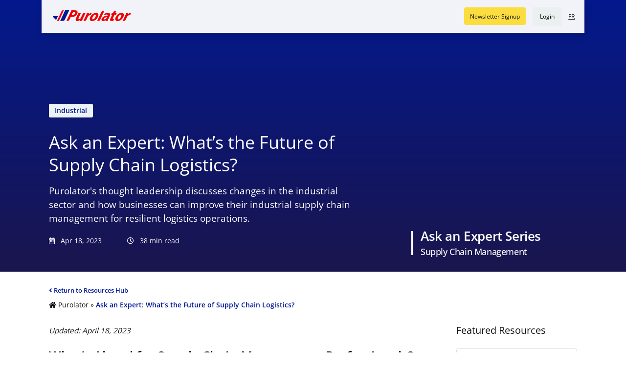

--- FILE ---
content_type: text/html; charset=UTF-8
request_url: https://resources.purolator.com/supply-chain-management-leaders-insights/
body_size: 79573
content:
<!doctype html>
<html lang="en-US">

	<head> <script type="text/javascript">
/* <![CDATA[ */
var gform;gform||(document.addEventListener("gform_main_scripts_loaded",function(){gform.scriptsLoaded=!0}),document.addEventListener("gform/theme/scripts_loaded",function(){gform.themeScriptsLoaded=!0}),window.addEventListener("DOMContentLoaded",function(){gform.domLoaded=!0}),gform={domLoaded:!1,scriptsLoaded:!1,themeScriptsLoaded:!1,isFormEditor:()=>"function"==typeof InitializeEditor,callIfLoaded:function(o){return!(!gform.domLoaded||!gform.scriptsLoaded||!gform.themeScriptsLoaded&&!gform.isFormEditor()||(gform.isFormEditor()&&console.warn("The use of gform.initializeOnLoaded() is deprecated in the form editor context and will be removed in Gravity Forms 3.1."),o(),0))},initializeOnLoaded:function(o){gform.callIfLoaded(o)||(document.addEventListener("gform_main_scripts_loaded",()=>{gform.scriptsLoaded=!0,gform.callIfLoaded(o)}),document.addEventListener("gform/theme/scripts_loaded",()=>{gform.themeScriptsLoaded=!0,gform.callIfLoaded(o)}),window.addEventListener("DOMContentLoaded",()=>{gform.domLoaded=!0,gform.callIfLoaded(o)}))},hooks:{action:{},filter:{}},addAction:function(o,r,e,t){gform.addHook("action",o,r,e,t)},addFilter:function(o,r,e,t){gform.addHook("filter",o,r,e,t)},doAction:function(o){gform.doHook("action",o,arguments)},applyFilters:function(o){return gform.doHook("filter",o,arguments)},removeAction:function(o,r){gform.removeHook("action",o,r)},removeFilter:function(o,r,e){gform.removeHook("filter",o,r,e)},addHook:function(o,r,e,t,n){null==gform.hooks[o][r]&&(gform.hooks[o][r]=[]);var d=gform.hooks[o][r];null==n&&(n=r+"_"+d.length),gform.hooks[o][r].push({tag:n,callable:e,priority:t=null==t?10:t})},doHook:function(r,o,e){var t;if(e=Array.prototype.slice.call(e,1),null!=gform.hooks[r][o]&&((o=gform.hooks[r][o]).sort(function(o,r){return o.priority-r.priority}),o.forEach(function(o){"function"!=typeof(t=o.callable)&&(t=window[t]),"action"==r?t.apply(null,e):e[0]=t.apply(null,e)})),"filter"==r)return e[0]},removeHook:function(o,r,t,n){var e;null!=gform.hooks[o][r]&&(e=(e=gform.hooks[o][r]).filter(function(o,r,e){return!!(null!=n&&n!=o.tag||null!=t&&t!=o.priority)}),gform.hooks[o][r]=e)}});
/* ]]> */
</script>
<meta charset="UTF-8"><script>if(navigator.userAgent.match(/MSIE|Internet Explorer/i)||navigator.userAgent.match(/Trident\/7\..*?rv:11/i)){var href=document.location.href;if(!href.match(/[?&]nowprocket/)){if(href.indexOf("?")==-1){if(href.indexOf("#")==-1){document.location.href=href+"?nowprocket=1"}else{document.location.href=href.replace("#","?nowprocket=1#")}}else{if(href.indexOf("#")==-1){document.location.href=href+"&nowprocket=1"}else{document.location.href=href.replace("#","&nowprocket=1#")}}}}</script><script>(()=>{class RocketLazyLoadScripts{constructor(){this.v="2.0.4",this.userEvents=["keydown","keyup","mousedown","mouseup","mousemove","mouseover","mouseout","touchmove","touchstart","touchend","touchcancel","wheel","click","dblclick","input"],this.attributeEvents=["onblur","onclick","oncontextmenu","ondblclick","onfocus","onmousedown","onmouseenter","onmouseleave","onmousemove","onmouseout","onmouseover","onmouseup","onmousewheel","onscroll","onsubmit"]}async t(){this.i(),this.o(),/iP(ad|hone)/.test(navigator.userAgent)&&this.h(),this.u(),this.l(this),this.m(),this.k(this),this.p(this),this._(),await Promise.all([this.R(),this.L()]),this.lastBreath=Date.now(),this.S(this),this.P(),this.D(),this.O(),this.M(),await this.C(this.delayedScripts.normal),await this.C(this.delayedScripts.defer),await this.C(this.delayedScripts.async),await this.T(),await this.F(),await this.j(),await this.A(),window.dispatchEvent(new Event("rocket-allScriptsLoaded")),this.everythingLoaded=!0,this.lastTouchEnd&&await new Promise(t=>setTimeout(t,500-Date.now()+this.lastTouchEnd)),this.I(),this.H(),this.U(),this.W()}i(){this.CSPIssue=sessionStorage.getItem("rocketCSPIssue"),document.addEventListener("securitypolicyviolation",t=>{this.CSPIssue||"script-src-elem"!==t.violatedDirective||"data"!==t.blockedURI||(this.CSPIssue=!0,sessionStorage.setItem("rocketCSPIssue",!0))},{isRocket:!0})}o(){window.addEventListener("pageshow",t=>{this.persisted=t.persisted,this.realWindowLoadedFired=!0},{isRocket:!0}),window.addEventListener("pagehide",()=>{this.onFirstUserAction=null},{isRocket:!0})}h(){let t;function e(e){t=e}window.addEventListener("touchstart",e,{isRocket:!0}),window.addEventListener("touchend",function i(o){o.changedTouches[0]&&t.changedTouches[0]&&Math.abs(o.changedTouches[0].pageX-t.changedTouches[0].pageX)<10&&Math.abs(o.changedTouches[0].pageY-t.changedTouches[0].pageY)<10&&o.timeStamp-t.timeStamp<200&&(window.removeEventListener("touchstart",e,{isRocket:!0}),window.removeEventListener("touchend",i,{isRocket:!0}),"INPUT"===o.target.tagName&&"text"===o.target.type||(o.target.dispatchEvent(new TouchEvent("touchend",{target:o.target,bubbles:!0})),o.target.dispatchEvent(new MouseEvent("mouseover",{target:o.target,bubbles:!0})),o.target.dispatchEvent(new PointerEvent("click",{target:o.target,bubbles:!0,cancelable:!0,detail:1,clientX:o.changedTouches[0].clientX,clientY:o.changedTouches[0].clientY})),event.preventDefault()))},{isRocket:!0})}q(t){this.userActionTriggered||("mousemove"!==t.type||this.firstMousemoveIgnored?"keyup"===t.type||"mouseover"===t.type||"mouseout"===t.type||(this.userActionTriggered=!0,this.onFirstUserAction&&this.onFirstUserAction()):this.firstMousemoveIgnored=!0),"click"===t.type&&t.preventDefault(),t.stopPropagation(),t.stopImmediatePropagation(),"touchstart"===this.lastEvent&&"touchend"===t.type&&(this.lastTouchEnd=Date.now()),"click"===t.type&&(this.lastTouchEnd=0),this.lastEvent=t.type,t.composedPath&&t.composedPath()[0].getRootNode()instanceof ShadowRoot&&(t.rocketTarget=t.composedPath()[0]),this.savedUserEvents.push(t)}u(){this.savedUserEvents=[],this.userEventHandler=this.q.bind(this),this.userEvents.forEach(t=>window.addEventListener(t,this.userEventHandler,{passive:!1,isRocket:!0})),document.addEventListener("visibilitychange",this.userEventHandler,{isRocket:!0})}U(){this.userEvents.forEach(t=>window.removeEventListener(t,this.userEventHandler,{passive:!1,isRocket:!0})),document.removeEventListener("visibilitychange",this.userEventHandler,{isRocket:!0}),this.savedUserEvents.forEach(t=>{(t.rocketTarget||t.target).dispatchEvent(new window[t.constructor.name](t.type,t))})}m(){const t="return false",e=Array.from(this.attributeEvents,t=>"data-rocket-"+t),i="["+this.attributeEvents.join("],[")+"]",o="[data-rocket-"+this.attributeEvents.join("],[data-rocket-")+"]",s=(e,i,o)=>{o&&o!==t&&(e.setAttribute("data-rocket-"+i,o),e["rocket"+i]=new Function("event",o),e.setAttribute(i,t))};new MutationObserver(t=>{for(const n of t)"attributes"===n.type&&(n.attributeName.startsWith("data-rocket-")||this.everythingLoaded?n.attributeName.startsWith("data-rocket-")&&this.everythingLoaded&&this.N(n.target,n.attributeName.substring(12)):s(n.target,n.attributeName,n.target.getAttribute(n.attributeName))),"childList"===n.type&&n.addedNodes.forEach(t=>{if(t.nodeType===Node.ELEMENT_NODE)if(this.everythingLoaded)for(const i of[t,...t.querySelectorAll(o)])for(const t of i.getAttributeNames())e.includes(t)&&this.N(i,t.substring(12));else for(const e of[t,...t.querySelectorAll(i)])for(const t of e.getAttributeNames())this.attributeEvents.includes(t)&&s(e,t,e.getAttribute(t))})}).observe(document,{subtree:!0,childList:!0,attributeFilter:[...this.attributeEvents,...e]})}I(){this.attributeEvents.forEach(t=>{document.querySelectorAll("[data-rocket-"+t+"]").forEach(e=>{this.N(e,t)})})}N(t,e){const i=t.getAttribute("data-rocket-"+e);i&&(t.setAttribute(e,i),t.removeAttribute("data-rocket-"+e))}k(t){Object.defineProperty(HTMLElement.prototype,"onclick",{get(){return this.rocketonclick||null},set(e){this.rocketonclick=e,this.setAttribute(t.everythingLoaded?"onclick":"data-rocket-onclick","this.rocketonclick(event)")}})}S(t){function e(e,i){let o=e[i];e[i]=null,Object.defineProperty(e,i,{get:()=>o,set(s){t.everythingLoaded?o=s:e["rocket"+i]=o=s}})}e(document,"onreadystatechange"),e(window,"onload"),e(window,"onpageshow");try{Object.defineProperty(document,"readyState",{get:()=>t.rocketReadyState,set(e){t.rocketReadyState=e},configurable:!0}),document.readyState="loading"}catch(t){console.log("WPRocket DJE readyState conflict, bypassing")}}l(t){this.originalAddEventListener=EventTarget.prototype.addEventListener,this.originalRemoveEventListener=EventTarget.prototype.removeEventListener,this.savedEventListeners=[],EventTarget.prototype.addEventListener=function(e,i,o){o&&o.isRocket||!t.B(e,this)&&!t.userEvents.includes(e)||t.B(e,this)&&!t.userActionTriggered||e.startsWith("rocket-")||t.everythingLoaded?t.originalAddEventListener.call(this,e,i,o):(t.savedEventListeners.push({target:this,remove:!1,type:e,func:i,options:o}),"mouseenter"!==e&&"mouseleave"!==e||t.originalAddEventListener.call(this,e,t.savedUserEvents.push,o))},EventTarget.prototype.removeEventListener=function(e,i,o){o&&o.isRocket||!t.B(e,this)&&!t.userEvents.includes(e)||t.B(e,this)&&!t.userActionTriggered||e.startsWith("rocket-")||t.everythingLoaded?t.originalRemoveEventListener.call(this,e,i,o):t.savedEventListeners.push({target:this,remove:!0,type:e,func:i,options:o})}}J(t,e){this.savedEventListeners=this.savedEventListeners.filter(i=>{let o=i.type,s=i.target||window;return e!==o||t!==s||(this.B(o,s)&&(i.type="rocket-"+o),this.$(i),!1)})}H(){EventTarget.prototype.addEventListener=this.originalAddEventListener,EventTarget.prototype.removeEventListener=this.originalRemoveEventListener,this.savedEventListeners.forEach(t=>this.$(t))}$(t){t.remove?this.originalRemoveEventListener.call(t.target,t.type,t.func,t.options):this.originalAddEventListener.call(t.target,t.type,t.func,t.options)}p(t){let e;function i(e){return t.everythingLoaded?e:e.split(" ").map(t=>"load"===t||t.startsWith("load.")?"rocket-jquery-load":t).join(" ")}function o(o){function s(e){const s=o.fn[e];o.fn[e]=o.fn.init.prototype[e]=function(){return this[0]===window&&t.userActionTriggered&&("string"==typeof arguments[0]||arguments[0]instanceof String?arguments[0]=i(arguments[0]):"object"==typeof arguments[0]&&Object.keys(arguments[0]).forEach(t=>{const e=arguments[0][t];delete arguments[0][t],arguments[0][i(t)]=e})),s.apply(this,arguments),this}}if(o&&o.fn&&!t.allJQueries.includes(o)){const e={DOMContentLoaded:[],"rocket-DOMContentLoaded":[]};for(const t in e)document.addEventListener(t,()=>{e[t].forEach(t=>t())},{isRocket:!0});o.fn.ready=o.fn.init.prototype.ready=function(i){function s(){parseInt(o.fn.jquery)>2?setTimeout(()=>i.bind(document)(o)):i.bind(document)(o)}return"function"==typeof i&&(t.realDomReadyFired?!t.userActionTriggered||t.fauxDomReadyFired?s():e["rocket-DOMContentLoaded"].push(s):e.DOMContentLoaded.push(s)),o([])},s("on"),s("one"),s("off"),t.allJQueries.push(o)}e=o}t.allJQueries=[],o(window.jQuery),Object.defineProperty(window,"jQuery",{get:()=>e,set(t){o(t)}})}P(){const t=new Map;document.write=document.writeln=function(e){const i=document.currentScript,o=document.createRange(),s=i.parentElement;let n=t.get(i);void 0===n&&(n=i.nextSibling,t.set(i,n));const c=document.createDocumentFragment();o.setStart(c,0),c.appendChild(o.createContextualFragment(e)),s.insertBefore(c,n)}}async R(){return new Promise(t=>{this.userActionTriggered?t():this.onFirstUserAction=t})}async L(){return new Promise(t=>{document.addEventListener("DOMContentLoaded",()=>{this.realDomReadyFired=!0,t()},{isRocket:!0})})}async j(){return this.realWindowLoadedFired?Promise.resolve():new Promise(t=>{window.addEventListener("load",t,{isRocket:!0})})}M(){this.pendingScripts=[];this.scriptsMutationObserver=new MutationObserver(t=>{for(const e of t)e.addedNodes.forEach(t=>{"SCRIPT"!==t.tagName||t.noModule||t.isWPRocket||this.pendingScripts.push({script:t,promise:new Promise(e=>{const i=()=>{const i=this.pendingScripts.findIndex(e=>e.script===t);i>=0&&this.pendingScripts.splice(i,1),e()};t.addEventListener("load",i,{isRocket:!0}),t.addEventListener("error",i,{isRocket:!0}),setTimeout(i,1e3)})})})}),this.scriptsMutationObserver.observe(document,{childList:!0,subtree:!0})}async F(){await this.X(),this.pendingScripts.length?(await this.pendingScripts[0].promise,await this.F()):this.scriptsMutationObserver.disconnect()}D(){this.delayedScripts={normal:[],async:[],defer:[]},document.querySelectorAll("script[type$=rocketlazyloadscript]").forEach(t=>{t.hasAttribute("data-rocket-src")?t.hasAttribute("async")&&!1!==t.async?this.delayedScripts.async.push(t):t.hasAttribute("defer")&&!1!==t.defer||"module"===t.getAttribute("data-rocket-type")?this.delayedScripts.defer.push(t):this.delayedScripts.normal.push(t):this.delayedScripts.normal.push(t)})}async _(){await this.L();let t=[];document.querySelectorAll("script[type$=rocketlazyloadscript][data-rocket-src]").forEach(e=>{let i=e.getAttribute("data-rocket-src");if(i&&!i.startsWith("data:")){i.startsWith("//")&&(i=location.protocol+i);try{const o=new URL(i).origin;o!==location.origin&&t.push({src:o,crossOrigin:e.crossOrigin||"module"===e.getAttribute("data-rocket-type")})}catch(t){}}}),t=[...new Map(t.map(t=>[JSON.stringify(t),t])).values()],this.Y(t,"preconnect")}async G(t){if(await this.K(),!0!==t.noModule||!("noModule"in HTMLScriptElement.prototype))return new Promise(e=>{let i;function o(){(i||t).setAttribute("data-rocket-status","executed"),e()}try{if(navigator.userAgent.includes("Firefox/")||""===navigator.vendor||this.CSPIssue)i=document.createElement("script"),[...t.attributes].forEach(t=>{let e=t.nodeName;"type"!==e&&("data-rocket-type"===e&&(e="type"),"data-rocket-src"===e&&(e="src"),i.setAttribute(e,t.nodeValue))}),t.text&&(i.text=t.text),t.nonce&&(i.nonce=t.nonce),i.hasAttribute("src")?(i.addEventListener("load",o,{isRocket:!0}),i.addEventListener("error",()=>{i.setAttribute("data-rocket-status","failed-network"),e()},{isRocket:!0}),setTimeout(()=>{i.isConnected||e()},1)):(i.text=t.text,o()),i.isWPRocket=!0,t.parentNode.replaceChild(i,t);else{const i=t.getAttribute("data-rocket-type"),s=t.getAttribute("data-rocket-src");i?(t.type=i,t.removeAttribute("data-rocket-type")):t.removeAttribute("type"),t.addEventListener("load",o,{isRocket:!0}),t.addEventListener("error",i=>{this.CSPIssue&&i.target.src.startsWith("data:")?(console.log("WPRocket: CSP fallback activated"),t.removeAttribute("src"),this.G(t).then(e)):(t.setAttribute("data-rocket-status","failed-network"),e())},{isRocket:!0}),s?(t.fetchPriority="high",t.removeAttribute("data-rocket-src"),t.src=s):t.src="data:text/javascript;base64,"+window.btoa(unescape(encodeURIComponent(t.text)))}}catch(i){t.setAttribute("data-rocket-status","failed-transform"),e()}});t.setAttribute("data-rocket-status","skipped")}async C(t){const e=t.shift();return e?(e.isConnected&&await this.G(e),this.C(t)):Promise.resolve()}O(){this.Y([...this.delayedScripts.normal,...this.delayedScripts.defer,...this.delayedScripts.async],"preload")}Y(t,e){this.trash=this.trash||[];let i=!0;var o=document.createDocumentFragment();t.forEach(t=>{const s=t.getAttribute&&t.getAttribute("data-rocket-src")||t.src;if(s&&!s.startsWith("data:")){const n=document.createElement("link");n.href=s,n.rel=e,"preconnect"!==e&&(n.as="script",n.fetchPriority=i?"high":"low"),t.getAttribute&&"module"===t.getAttribute("data-rocket-type")&&(n.crossOrigin=!0),t.crossOrigin&&(n.crossOrigin=t.crossOrigin),t.integrity&&(n.integrity=t.integrity),t.nonce&&(n.nonce=t.nonce),o.appendChild(n),this.trash.push(n),i=!1}}),document.head.appendChild(o)}W(){this.trash.forEach(t=>t.remove())}async T(){try{document.readyState="interactive"}catch(t){}this.fauxDomReadyFired=!0;try{await this.K(),this.J(document,"readystatechange"),document.dispatchEvent(new Event("rocket-readystatechange")),await this.K(),document.rocketonreadystatechange&&document.rocketonreadystatechange(),await this.K(),this.J(document,"DOMContentLoaded"),document.dispatchEvent(new Event("rocket-DOMContentLoaded")),await this.K(),this.J(window,"DOMContentLoaded"),window.dispatchEvent(new Event("rocket-DOMContentLoaded"))}catch(t){console.error(t)}}async A(){try{document.readyState="complete"}catch(t){}try{await this.K(),this.J(document,"readystatechange"),document.dispatchEvent(new Event("rocket-readystatechange")),await this.K(),document.rocketonreadystatechange&&document.rocketonreadystatechange(),await this.K(),this.J(window,"load"),window.dispatchEvent(new Event("rocket-load")),await this.K(),window.rocketonload&&window.rocketonload(),await this.K(),this.allJQueries.forEach(t=>t(window).trigger("rocket-jquery-load")),await this.K(),this.J(window,"pageshow");const t=new Event("rocket-pageshow");t.persisted=this.persisted,window.dispatchEvent(t),await this.K(),window.rocketonpageshow&&window.rocketonpageshow({persisted:this.persisted})}catch(t){console.error(t)}}async K(){Date.now()-this.lastBreath>45&&(await this.X(),this.lastBreath=Date.now())}async X(){return document.hidden?new Promise(t=>setTimeout(t)):new Promise(t=>requestAnimationFrame(t))}B(t,e){return e===document&&"readystatechange"===t||(e===document&&"DOMContentLoaded"===t||(e===window&&"DOMContentLoaded"===t||(e===window&&"load"===t||e===window&&"pageshow"===t)))}static run(){(new RocketLazyLoadScripts).t()}}RocketLazyLoadScripts.run()})();</script>

		
		<meta name="viewport" content="width=device-width, initial-scale=1">
		<link rel="profile" href="https://gmpg.org/xfn/11">

		<link rel="apple-touch-icon" sizes="152x152" href="/apple-touch-icon.png">
		<link rel="icon" type="image/png" sizes="32x32" href="/favicon-32x32.png">
		<link rel="icon" type="image/png" sizes="16x16" href="/favicon-16x16.png">
		<link rel="mask-icon" href="/safari-pinned-tab.svg" color="#ffffff">
		<meta name="msapplication-TileColor" content="#ffffff">
		<meta name="theme-color" content="#ffffff">

		<meta name="google-site-verification" content="TkZBpdMWw_nGjdcMyeP--fs0EDRhDjshPL-sesVqEbU" />
		
		
		<script data-cfasync="false" data-no-defer="1" data-no-minify="1" data-no-optimize="1">var ewww_webp_supported=!1;function check_webp_feature(A,e){var w;e=void 0!==e?e:function(){},ewww_webp_supported?e(ewww_webp_supported):((w=new Image).onload=function(){ewww_webp_supported=0<w.width&&0<w.height,e&&e(ewww_webp_supported)},w.onerror=function(){e&&e(!1)},w.src="data:image/webp;base64,"+{alpha:"UklGRkoAAABXRUJQVlA4WAoAAAAQAAAAAAAAAAAAQUxQSAwAAAARBxAR/Q9ERP8DAABWUDggGAAAABQBAJ0BKgEAAQAAAP4AAA3AAP7mtQAAAA=="}[A])}check_webp_feature("alpha");</script><script data-cfasync="false" data-no-defer="1" data-no-minify="1" data-no-optimize="1">var Arrive=function(c,w){"use strict";if(c.MutationObserver&&"undefined"!=typeof HTMLElement){var r,a=0,u=(r=HTMLElement.prototype.matches||HTMLElement.prototype.webkitMatchesSelector||HTMLElement.prototype.mozMatchesSelector||HTMLElement.prototype.msMatchesSelector,{matchesSelector:function(e,t){return e instanceof HTMLElement&&r.call(e,t)},addMethod:function(e,t,r){var a=e[t];e[t]=function(){return r.length==arguments.length?r.apply(this,arguments):"function"==typeof a?a.apply(this,arguments):void 0}},callCallbacks:function(e,t){t&&t.options.onceOnly&&1==t.firedElems.length&&(e=[e[0]]);for(var r,a=0;r=e[a];a++)r&&r.callback&&r.callback.call(r.elem,r.elem);t&&t.options.onceOnly&&1==t.firedElems.length&&t.me.unbindEventWithSelectorAndCallback.call(t.target,t.selector,t.callback)},checkChildNodesRecursively:function(e,t,r,a){for(var i,n=0;i=e[n];n++)r(i,t,a)&&a.push({callback:t.callback,elem:i}),0<i.childNodes.length&&u.checkChildNodesRecursively(i.childNodes,t,r,a)},mergeArrays:function(e,t){var r,a={};for(r in e)e.hasOwnProperty(r)&&(a[r]=e[r]);for(r in t)t.hasOwnProperty(r)&&(a[r]=t[r]);return a},toElementsArray:function(e){return e=void 0!==e&&("number"!=typeof e.length||e===c)?[e]:e}}),e=(l.prototype.addEvent=function(e,t,r,a){a={target:e,selector:t,options:r,callback:a,firedElems:[]};return this._beforeAdding&&this._beforeAdding(a),this._eventsBucket.push(a),a},l.prototype.removeEvent=function(e){for(var t,r=this._eventsBucket.length-1;t=this._eventsBucket[r];r--)e(t)&&(this._beforeRemoving&&this._beforeRemoving(t),(t=this._eventsBucket.splice(r,1))&&t.length&&(t[0].callback=null))},l.prototype.beforeAdding=function(e){this._beforeAdding=e},l.prototype.beforeRemoving=function(e){this._beforeRemoving=e},l),t=function(i,n){var o=new e,l=this,s={fireOnAttributesModification:!1};return o.beforeAdding(function(t){var e=t.target;e!==c.document&&e!==c||(e=document.getElementsByTagName("html")[0]);var r=new MutationObserver(function(e){n.call(this,e,t)}),a=i(t.options);r.observe(e,a),t.observer=r,t.me=l}),o.beforeRemoving(function(e){e.observer.disconnect()}),this.bindEvent=function(e,t,r){t=u.mergeArrays(s,t);for(var a=u.toElementsArray(this),i=0;i<a.length;i++)o.addEvent(a[i],e,t,r)},this.unbindEvent=function(){var r=u.toElementsArray(this);o.removeEvent(function(e){for(var t=0;t<r.length;t++)if(this===w||e.target===r[t])return!0;return!1})},this.unbindEventWithSelectorOrCallback=function(r){var a=u.toElementsArray(this),i=r,e="function"==typeof r?function(e){for(var t=0;t<a.length;t++)if((this===w||e.target===a[t])&&e.callback===i)return!0;return!1}:function(e){for(var t=0;t<a.length;t++)if((this===w||e.target===a[t])&&e.selector===r)return!0;return!1};o.removeEvent(e)},this.unbindEventWithSelectorAndCallback=function(r,a){var i=u.toElementsArray(this);o.removeEvent(function(e){for(var t=0;t<i.length;t++)if((this===w||e.target===i[t])&&e.selector===r&&e.callback===a)return!0;return!1})},this},i=new function(){var s={fireOnAttributesModification:!1,onceOnly:!1,existing:!1};function n(e,t,r){return!(!u.matchesSelector(e,t.selector)||(e._id===w&&(e._id=a++),-1!=t.firedElems.indexOf(e._id)))&&(t.firedElems.push(e._id),!0)}var c=(i=new t(function(e){var t={attributes:!1,childList:!0,subtree:!0};return e.fireOnAttributesModification&&(t.attributes=!0),t},function(e,i){e.forEach(function(e){var t=e.addedNodes,r=e.target,a=[];null!==t&&0<t.length?u.checkChildNodesRecursively(t,i,n,a):"attributes"===e.type&&n(r,i)&&a.push({callback:i.callback,elem:r}),u.callCallbacks(a,i)})})).bindEvent;return i.bindEvent=function(e,t,r){t=void 0===r?(r=t,s):u.mergeArrays(s,t);var a=u.toElementsArray(this);if(t.existing){for(var i=[],n=0;n<a.length;n++)for(var o=a[n].querySelectorAll(e),l=0;l<o.length;l++)i.push({callback:r,elem:o[l]});if(t.onceOnly&&i.length)return r.call(i[0].elem,i[0].elem);setTimeout(u.callCallbacks,1,i)}c.call(this,e,t,r)},i},o=new function(){var a={};function i(e,t){return u.matchesSelector(e,t.selector)}var n=(o=new t(function(){return{childList:!0,subtree:!0}},function(e,r){e.forEach(function(e){var t=e.removedNodes,e=[];null!==t&&0<t.length&&u.checkChildNodesRecursively(t,r,i,e),u.callCallbacks(e,r)})})).bindEvent;return o.bindEvent=function(e,t,r){t=void 0===r?(r=t,a):u.mergeArrays(a,t),n.call(this,e,t,r)},o};d(HTMLElement.prototype),d(NodeList.prototype),d(HTMLCollection.prototype),d(HTMLDocument.prototype),d(Window.prototype);var n={};return s(i,n,"unbindAllArrive"),s(o,n,"unbindAllLeave"),n}function l(){this._eventsBucket=[],this._beforeAdding=null,this._beforeRemoving=null}function s(e,t,r){u.addMethod(t,r,e.unbindEvent),u.addMethod(t,r,e.unbindEventWithSelectorOrCallback),u.addMethod(t,r,e.unbindEventWithSelectorAndCallback)}function d(e){e.arrive=i.bindEvent,s(i,e,"unbindArrive"),e.leave=o.bindEvent,s(o,e,"unbindLeave")}}(window,void 0),ewww_webp_supported=!1;function check_webp_feature(e,t){var r;ewww_webp_supported?t(ewww_webp_supported):((r=new Image).onload=function(){ewww_webp_supported=0<r.width&&0<r.height,t(ewww_webp_supported)},r.onerror=function(){t(!1)},r.src="data:image/webp;base64,"+{alpha:"UklGRkoAAABXRUJQVlA4WAoAAAAQAAAAAAAAAAAAQUxQSAwAAAARBxAR/Q9ERP8DAABWUDggGAAAABQBAJ0BKgEAAQAAAP4AAA3AAP7mtQAAAA==",animation:"UklGRlIAAABXRUJQVlA4WAoAAAASAAAAAAAAAAAAQU5JTQYAAAD/////AABBTk1GJgAAAAAAAAAAAAAAAAAAAGQAAABWUDhMDQAAAC8AAAAQBxAREYiI/gcA"}[e])}function ewwwLoadImages(e){if(e){for(var t=document.querySelectorAll(".batch-image img, .image-wrapper a, .ngg-pro-masonry-item a, .ngg-galleria-offscreen-seo-wrapper a"),r=0,a=t.length;r<a;r++)ewwwAttr(t[r],"data-src",t[r].getAttribute("data-webp")),ewwwAttr(t[r],"data-thumbnail",t[r].getAttribute("data-webp-thumbnail"));for(var i=document.querySelectorAll("div.woocommerce-product-gallery__image"),r=0,a=i.length;r<a;r++)ewwwAttr(i[r],"data-thumb",i[r].getAttribute("data-webp-thumb"))}for(var n=document.querySelectorAll("video"),r=0,a=n.length;r<a;r++)ewwwAttr(n[r],"poster",e?n[r].getAttribute("data-poster-webp"):n[r].getAttribute("data-poster-image"));for(var o,l=document.querySelectorAll("img.ewww_webp_lazy_load"),r=0,a=l.length;r<a;r++)e&&(ewwwAttr(l[r],"data-lazy-srcset",l[r].getAttribute("data-lazy-srcset-webp")),ewwwAttr(l[r],"data-srcset",l[r].getAttribute("data-srcset-webp")),ewwwAttr(l[r],"data-lazy-src",l[r].getAttribute("data-lazy-src-webp")),ewwwAttr(l[r],"data-src",l[r].getAttribute("data-src-webp")),ewwwAttr(l[r],"data-orig-file",l[r].getAttribute("data-webp-orig-file")),ewwwAttr(l[r],"data-medium-file",l[r].getAttribute("data-webp-medium-file")),ewwwAttr(l[r],"data-large-file",l[r].getAttribute("data-webp-large-file")),null!=(o=l[r].getAttribute("srcset"))&&!1!==o&&o.includes("R0lGOD")&&ewwwAttr(l[r],"src",l[r].getAttribute("data-lazy-src-webp"))),l[r].className=l[r].className.replace(/\bewww_webp_lazy_load\b/,"");for(var s=document.querySelectorAll(".ewww_webp"),r=0,a=s.length;r<a;r++)e?(ewwwAttr(s[r],"srcset",s[r].getAttribute("data-srcset-webp")),ewwwAttr(s[r],"src",s[r].getAttribute("data-src-webp")),ewwwAttr(s[r],"data-orig-file",s[r].getAttribute("data-webp-orig-file")),ewwwAttr(s[r],"data-medium-file",s[r].getAttribute("data-webp-medium-file")),ewwwAttr(s[r],"data-large-file",s[r].getAttribute("data-webp-large-file")),ewwwAttr(s[r],"data-large_image",s[r].getAttribute("data-webp-large_image")),ewwwAttr(s[r],"data-src",s[r].getAttribute("data-webp-src"))):(ewwwAttr(s[r],"srcset",s[r].getAttribute("data-srcset-img")),ewwwAttr(s[r],"src",s[r].getAttribute("data-src-img"))),s[r].className=s[r].className.replace(/\bewww_webp\b/,"ewww_webp_loaded");window.jQuery&&jQuery.fn.isotope&&jQuery.fn.imagesLoaded&&(jQuery(".fusion-posts-container-infinite").imagesLoaded(function(){jQuery(".fusion-posts-container-infinite").hasClass("isotope")&&jQuery(".fusion-posts-container-infinite").isotope()}),jQuery(".fusion-portfolio:not(.fusion-recent-works) .fusion-portfolio-wrapper").imagesLoaded(function(){jQuery(".fusion-portfolio:not(.fusion-recent-works) .fusion-portfolio-wrapper").isotope()}))}function ewwwWebPInit(e){ewwwLoadImages(e),ewwwNggLoadGalleries(e),document.arrive(".ewww_webp",function(){ewwwLoadImages(e)}),document.arrive(".ewww_webp_lazy_load",function(){ewwwLoadImages(e)}),document.arrive("videos",function(){ewwwLoadImages(e)}),"loading"==document.readyState?document.addEventListener("DOMContentLoaded",ewwwJSONParserInit):("undefined"!=typeof galleries&&ewwwNggParseGalleries(e),ewwwWooParseVariations(e))}function ewwwAttr(e,t,r){null!=r&&!1!==r&&e.setAttribute(t,r)}function ewwwJSONParserInit(){"undefined"!=typeof galleries&&check_webp_feature("alpha",ewwwNggParseGalleries),check_webp_feature("alpha",ewwwWooParseVariations)}function ewwwWooParseVariations(e){if(e)for(var t=document.querySelectorAll("form.variations_form"),r=0,a=t.length;r<a;r++){var i=t[r].getAttribute("data-product_variations"),n=!1;try{for(var o in i=JSON.parse(i))void 0!==i[o]&&void 0!==i[o].image&&(void 0!==i[o].image.src_webp&&(i[o].image.src=i[o].image.src_webp,n=!0),void 0!==i[o].image.srcset_webp&&(i[o].image.srcset=i[o].image.srcset_webp,n=!0),void 0!==i[o].image.full_src_webp&&(i[o].image.full_src=i[o].image.full_src_webp,n=!0),void 0!==i[o].image.gallery_thumbnail_src_webp&&(i[o].image.gallery_thumbnail_src=i[o].image.gallery_thumbnail_src_webp,n=!0),void 0!==i[o].image.thumb_src_webp&&(i[o].image.thumb_src=i[o].image.thumb_src_webp,n=!0));n&&ewwwAttr(t[r],"data-product_variations",JSON.stringify(i))}catch(e){}}}function ewwwNggParseGalleries(e){if(e)for(var t in galleries){var r=galleries[t];galleries[t].images_list=ewwwNggParseImageList(r.images_list)}}function ewwwNggLoadGalleries(e){e&&document.addEventListener("ngg.galleria.themeadded",function(e,t){window.ngg_galleria._create_backup=window.ngg_galleria.create,window.ngg_galleria.create=function(e,t){var r=$(e).data("id");return galleries["gallery_"+r].images_list=ewwwNggParseImageList(galleries["gallery_"+r].images_list),window.ngg_galleria._create_backup(e,t)}})}function ewwwNggParseImageList(e){for(var t in e){var r=e[t];if(void 0!==r["image-webp"]&&(e[t].image=r["image-webp"],delete e[t]["image-webp"]),void 0!==r["thumb-webp"]&&(e[t].thumb=r["thumb-webp"],delete e[t]["thumb-webp"]),void 0!==r.full_image_webp&&(e[t].full_image=r.full_image_webp,delete e[t].full_image_webp),void 0!==r.srcsets)for(var a in r.srcsets)nggSrcset=r.srcsets[a],void 0!==r.srcsets[a+"-webp"]&&(e[t].srcsets[a]=r.srcsets[a+"-webp"],delete e[t].srcsets[a+"-webp"]);if(void 0!==r.full_srcsets)for(var i in r.full_srcsets)nggFSrcset=r.full_srcsets[i],void 0!==r.full_srcsets[i+"-webp"]&&(e[t].full_srcsets[i]=r.full_srcsets[i+"-webp"],delete e[t].full_srcsets[i+"-webp"])}return e}check_webp_feature("alpha",ewwwWebPInit);</script><meta name='robots' content='index, follow, max-image-preview:large, max-snippet:-1, max-video-preview:-1' />
	<style></style>
	
	<!-- This site is optimized with the Yoast SEO plugin v26.1.1 - https://yoast.com/wordpress/plugins/seo/ -->
	<title>Ask an Expert: What’s the Future of Supply Chain Logistics? | Purolator</title>
<link crossorigin data-rocket-preconnect href="https://www.gstatic.com" rel="preconnect">
<link crossorigin data-rocket-preconnect href="https://cdn1.b0e8.com" rel="preconnect">
<link crossorigin data-rocket-preconnect href="https://www.youtube.com" rel="preconnect">
<link crossorigin data-rocket-preconnect href="https://www.googletagmanager.com" rel="preconnect">
<link crossorigin data-rocket-preconnect href="https://www.datadoghq-browser-agent.com" rel="preconnect">
<link crossorigin data-rocket-preconnect href="https://cdnjs.cloudflare.com" rel="preconnect">
<link crossorigin data-rocket-preconnect href="https://script.crazyegg.com" rel="preconnect">
<link crossorigin data-rocket-preconnect href="https://static.hotjar.com" rel="preconnect">
<link crossorigin data-rocket-preconnect href="https://marvel-b2-cdn.bc0a.com" rel="preconnect">
<link crossorigin data-rocket-preconnect href="https://www.google.com" rel="preconnect">
<link crossorigin data-rocket-preload as="font" href="https://cdnjs.cloudflare.com/ajax/libs/font-awesome/5.8.2/webfonts/fa-brands-400.woff2" rel="preload">
<link crossorigin data-rocket-preload as="font" href="https://cdnjs.cloudflare.com/ajax/libs/font-awesome/5.8.2/webfonts/fa-regular-400.woff2" rel="preload">
<link crossorigin data-rocket-preload as="font" href="https://cdnjs.cloudflare.com/ajax/libs/font-awesome/5.8.2/webfonts/fa-solid-900.woff2" rel="preload">
<link crossorigin data-rocket-preload as="font" href="https://fonts.gstatic.com/s/opensans/v44/memvYaGs126MiZpBA-UvWbX2vVnXBbObj2OVTS-muw.woff2" rel="preload">
<style id="wpr-usedcss">img:is([sizes=auto i],[sizes^="auto," i]){contain-intrinsic-size:3000px 1500px}:where(.wp-block-button__link){border-radius:9999px;box-shadow:none;padding:calc(.667em + 2px) calc(1.333em + 2px);text-decoration:none}:root :where(.wp-block-button .wp-block-button__link.is-style-outline),:root :where(.wp-block-button.is-style-outline>.wp-block-button__link){border:2px solid;padding:.667em 1.333em}:root :where(.wp-block-button .wp-block-button__link.is-style-outline:not(.has-text-color)),:root :where(.wp-block-button.is-style-outline>.wp-block-button__link:not(.has-text-color)){color:currentColor}:root :where(.wp-block-button .wp-block-button__link.is-style-outline:not(.has-background)),:root :where(.wp-block-button.is-style-outline>.wp-block-button__link:not(.has-background)){background-color:initial;background-image:none}:where(.wp-block-calendar table:not(.has-background) th){background:#ddd}:where(.wp-block-columns){margin-bottom:1.75em}:where(.wp-block-columns.has-background){padding:1.25em 2.375em}:where(.wp-block-post-comments input[type=submit]){border:none}:where(.wp-block-cover-image:not(.has-text-color)),:where(.wp-block-cover:not(.has-text-color)){color:#fff}:where(.wp-block-cover-image.is-light:not(.has-text-color)),:where(.wp-block-cover.is-light:not(.has-text-color)){color:#000}:root :where(.wp-block-cover h1:not(.has-text-color)),:root :where(.wp-block-cover h2:not(.has-text-color)),:root :where(.wp-block-cover h3:not(.has-text-color)),:root :where(.wp-block-cover h4:not(.has-text-color)),:root :where(.wp-block-cover h5:not(.has-text-color)),:root :where(.wp-block-cover h6:not(.has-text-color)),:root :where(.wp-block-cover p:not(.has-text-color)){color:inherit}:where(.wp-block-file){margin-bottom:1.5em}:where(.wp-block-file__button){border-radius:2em;display:inline-block;padding:.5em 1em}:where(.wp-block-file__button):is(a):active,:where(.wp-block-file__button):is(a):focus,:where(.wp-block-file__button):is(a):hover,:where(.wp-block-file__button):is(a):visited{box-shadow:none;color:#fff;opacity:.85;text-decoration:none}:where(.wp-block-group.wp-block-group-is-layout-constrained){position:relative}:root :where(.wp-block-image.is-style-rounded img,.wp-block-image .is-style-rounded img){border-radius:9999px}:where(.wp-block-latest-comments:not([style*=line-height] .wp-block-latest-comments__comment)){line-height:1.1}:where(.wp-block-latest-comments:not([style*=line-height] .wp-block-latest-comments__comment-excerpt p)){line-height:1.8}:root :where(.wp-block-latest-posts.is-grid){padding:0}:root :where(.wp-block-latest-posts.wp-block-latest-posts__list){padding-left:0}ol,ul{box-sizing:border-box}:root :where(.wp-block-list.has-background){padding:1.25em 2.375em}:where(.wp-block-navigation.has-background .wp-block-navigation-item a:not(.wp-element-button)),:where(.wp-block-navigation.has-background .wp-block-navigation-submenu a:not(.wp-element-button)){padding:.5em 1em}:where(.wp-block-navigation .wp-block-navigation__submenu-container .wp-block-navigation-item a:not(.wp-element-button)),:where(.wp-block-navigation .wp-block-navigation__submenu-container .wp-block-navigation-submenu a:not(.wp-element-button)),:where(.wp-block-navigation .wp-block-navigation__submenu-container .wp-block-navigation-submenu button.wp-block-navigation-item__content),:where(.wp-block-navigation .wp-block-navigation__submenu-container .wp-block-pages-list__item button.wp-block-navigation-item__content){padding:.5em 1em}:root :where(p.has-background){padding:1.25em 2.375em}:where(p.has-text-color:not(.has-link-color)) a{color:inherit}:where(.wp-block-post-comments-form) input:not([type=submit]),:where(.wp-block-post-comments-form) textarea{border:1px solid #949494;font-family:inherit;font-size:1em}:where(.wp-block-post-comments-form) input:where(:not([type=submit]):not([type=checkbox])),:where(.wp-block-post-comments-form) textarea{padding:calc(.667em + 2px)}:where(.wp-block-post-excerpt){box-sizing:border-box;margin-bottom:var(--wp--style--block-gap);margin-top:var(--wp--style--block-gap)}:where(.wp-block-preformatted.has-background){padding:1.25em 2.375em}:where(.wp-block-search__button){border:1px solid #ccc;padding:6px 10px}:where(.wp-block-search__input){font-family:inherit;font-size:inherit;font-style:inherit;font-weight:inherit;letter-spacing:inherit;line-height:inherit;text-transform:inherit}:where(.wp-block-search__button-inside .wp-block-search__inside-wrapper){border:1px solid #949494;box-sizing:border-box;padding:4px}:where(.wp-block-search__button-inside .wp-block-search__inside-wrapper) .wp-block-search__input{border:none;border-radius:0;padding:0 4px}:where(.wp-block-search__button-inside .wp-block-search__inside-wrapper) .wp-block-search__input:focus{outline:0}:where(.wp-block-search__button-inside .wp-block-search__inside-wrapper) :where(.wp-block-search__button){padding:4px 8px}:root :where(.wp-block-separator.is-style-dots){height:auto;line-height:1;text-align:center}:root :where(.wp-block-separator.is-style-dots):before{color:currentColor;content:"···";font-family:serif;font-size:1.5em;letter-spacing:2em;padding-left:2em}:root :where(.wp-block-site-logo.is-style-rounded){border-radius:9999px}:where(.wp-block-social-links:not(.is-style-logos-only)) .wp-social-link{background-color:#f0f0f0;color:#444}:where(.wp-block-social-links:not(.is-style-logos-only)) .wp-social-link-amazon{background-color:#f90;color:#fff}:where(.wp-block-social-links:not(.is-style-logos-only)) .wp-social-link-bandcamp{background-color:#1ea0c3;color:#fff}:where(.wp-block-social-links:not(.is-style-logos-only)) .wp-social-link-behance{background-color:#0757fe;color:#fff}:where(.wp-block-social-links:not(.is-style-logos-only)) .wp-social-link-bluesky{background-color:#0a7aff;color:#fff}:where(.wp-block-social-links:not(.is-style-logos-only)) .wp-social-link-codepen{background-color:#1e1f26;color:#fff}:where(.wp-block-social-links:not(.is-style-logos-only)) .wp-social-link-deviantart{background-color:#02e49b;color:#fff}:where(.wp-block-social-links:not(.is-style-logos-only)) .wp-social-link-discord{background-color:#5865f2;color:#fff}:where(.wp-block-social-links:not(.is-style-logos-only)) .wp-social-link-dribbble{background-color:#e94c89;color:#fff}:where(.wp-block-social-links:not(.is-style-logos-only)) .wp-social-link-dropbox{background-color:#4280ff;color:#fff}:where(.wp-block-social-links:not(.is-style-logos-only)) .wp-social-link-etsy{background-color:#f45800;color:#fff}:where(.wp-block-social-links:not(.is-style-logos-only)) .wp-social-link-facebook{background-color:#0866ff;color:#fff}:where(.wp-block-social-links:not(.is-style-logos-only)) .wp-social-link-fivehundredpx{background-color:#000;color:#fff}:where(.wp-block-social-links:not(.is-style-logos-only)) .wp-social-link-flickr{background-color:#0461dd;color:#fff}:where(.wp-block-social-links:not(.is-style-logos-only)) .wp-social-link-foursquare{background-color:#e65678;color:#fff}:where(.wp-block-social-links:not(.is-style-logos-only)) .wp-social-link-github{background-color:#24292d;color:#fff}:where(.wp-block-social-links:not(.is-style-logos-only)) .wp-social-link-goodreads{background-color:#eceadd;color:#382110}:where(.wp-block-social-links:not(.is-style-logos-only)) .wp-social-link-google{background-color:#ea4434;color:#fff}:where(.wp-block-social-links:not(.is-style-logos-only)) .wp-social-link-gravatar{background-color:#1d4fc4;color:#fff}:where(.wp-block-social-links:not(.is-style-logos-only)) .wp-social-link-instagram{background-color:#f00075;color:#fff}:where(.wp-block-social-links:not(.is-style-logos-only)) .wp-social-link-lastfm{background-color:#e21b24;color:#fff}:where(.wp-block-social-links:not(.is-style-logos-only)) .wp-social-link-linkedin{background-color:#0d66c2;color:#fff}:where(.wp-block-social-links:not(.is-style-logos-only)) .wp-social-link-mastodon{background-color:#3288d4;color:#fff}:where(.wp-block-social-links:not(.is-style-logos-only)) .wp-social-link-medium{background-color:#000;color:#fff}:where(.wp-block-social-links:not(.is-style-logos-only)) .wp-social-link-meetup{background-color:#f6405f;color:#fff}:where(.wp-block-social-links:not(.is-style-logos-only)) .wp-social-link-patreon{background-color:#000;color:#fff}:where(.wp-block-social-links:not(.is-style-logos-only)) .wp-social-link-pinterest{background-color:#e60122;color:#fff}:where(.wp-block-social-links:not(.is-style-logos-only)) .wp-social-link-pocket{background-color:#ef4155;color:#fff}:where(.wp-block-social-links:not(.is-style-logos-only)) .wp-social-link-reddit{background-color:#ff4500;color:#fff}:where(.wp-block-social-links:not(.is-style-logos-only)) .wp-social-link-skype{background-color:#0478d7;color:#fff}:where(.wp-block-social-links:not(.is-style-logos-only)) .wp-social-link-snapchat{background-color:#fefc00;color:#fff;stroke:#000}:where(.wp-block-social-links:not(.is-style-logos-only)) .wp-social-link-soundcloud{background-color:#ff5600;color:#fff}:where(.wp-block-social-links:not(.is-style-logos-only)) .wp-social-link-spotify{background-color:#1bd760;color:#fff}:where(.wp-block-social-links:not(.is-style-logos-only)) .wp-social-link-telegram{background-color:#2aabee;color:#fff}:where(.wp-block-social-links:not(.is-style-logos-only)) .wp-social-link-threads{background-color:#000;color:#fff}:where(.wp-block-social-links:not(.is-style-logos-only)) .wp-social-link-tiktok{background-color:#000;color:#fff}:where(.wp-block-social-links:not(.is-style-logos-only)) .wp-social-link-tumblr{background-color:#011835;color:#fff}:where(.wp-block-social-links:not(.is-style-logos-only)) .wp-social-link-twitch{background-color:#6440a4;color:#fff}:where(.wp-block-social-links:not(.is-style-logos-only)) .wp-social-link-twitter{background-color:#1da1f2;color:#fff}:where(.wp-block-social-links:not(.is-style-logos-only)) .wp-social-link-vimeo{background-color:#1eb7ea;color:#fff}:where(.wp-block-social-links:not(.is-style-logos-only)) .wp-social-link-vk{background-color:#4680c2;color:#fff}:where(.wp-block-social-links:not(.is-style-logos-only)) .wp-social-link-wordpress{background-color:#3499cd;color:#fff}:where(.wp-block-social-links:not(.is-style-logos-only)) .wp-social-link-whatsapp{background-color:#25d366;color:#fff}:where(.wp-block-social-links:not(.is-style-logos-only)) .wp-social-link-x{background-color:#000;color:#fff}:where(.wp-block-social-links:not(.is-style-logos-only)) .wp-social-link-yelp{background-color:#d32422;color:#fff}:where(.wp-block-social-links:not(.is-style-logos-only)) .wp-social-link-youtube{background-color:red;color:#fff}:where(.wp-block-social-links.is-style-logos-only) .wp-social-link{background:0 0}:where(.wp-block-social-links.is-style-logos-only) .wp-social-link svg{height:1.25em;width:1.25em}:where(.wp-block-social-links.is-style-logos-only) .wp-social-link-amazon{color:#f90}:where(.wp-block-social-links.is-style-logos-only) .wp-social-link-bandcamp{color:#1ea0c3}:where(.wp-block-social-links.is-style-logos-only) .wp-social-link-behance{color:#0757fe}:where(.wp-block-social-links.is-style-logos-only) .wp-social-link-bluesky{color:#0a7aff}:where(.wp-block-social-links.is-style-logos-only) .wp-social-link-codepen{color:#1e1f26}:where(.wp-block-social-links.is-style-logos-only) .wp-social-link-deviantart{color:#02e49b}:where(.wp-block-social-links.is-style-logos-only) .wp-social-link-discord{color:#5865f2}:where(.wp-block-social-links.is-style-logos-only) .wp-social-link-dribbble{color:#e94c89}:where(.wp-block-social-links.is-style-logos-only) .wp-social-link-dropbox{color:#4280ff}:where(.wp-block-social-links.is-style-logos-only) .wp-social-link-etsy{color:#f45800}:where(.wp-block-social-links.is-style-logos-only) .wp-social-link-facebook{color:#0866ff}:where(.wp-block-social-links.is-style-logos-only) .wp-social-link-fivehundredpx{color:#000}:where(.wp-block-social-links.is-style-logos-only) .wp-social-link-flickr{color:#0461dd}:where(.wp-block-social-links.is-style-logos-only) .wp-social-link-foursquare{color:#e65678}:where(.wp-block-social-links.is-style-logos-only) .wp-social-link-github{color:#24292d}:where(.wp-block-social-links.is-style-logos-only) .wp-social-link-goodreads{color:#382110}:where(.wp-block-social-links.is-style-logos-only) .wp-social-link-google{color:#ea4434}:where(.wp-block-social-links.is-style-logos-only) .wp-social-link-gravatar{color:#1d4fc4}:where(.wp-block-social-links.is-style-logos-only) .wp-social-link-instagram{color:#f00075}:where(.wp-block-social-links.is-style-logos-only) .wp-social-link-lastfm{color:#e21b24}:where(.wp-block-social-links.is-style-logos-only) .wp-social-link-linkedin{color:#0d66c2}:where(.wp-block-social-links.is-style-logos-only) .wp-social-link-mastodon{color:#3288d4}:where(.wp-block-social-links.is-style-logos-only) .wp-social-link-medium{color:#000}:where(.wp-block-social-links.is-style-logos-only) .wp-social-link-meetup{color:#f6405f}:where(.wp-block-social-links.is-style-logos-only) .wp-social-link-patreon{color:#000}:where(.wp-block-social-links.is-style-logos-only) .wp-social-link-pinterest{color:#e60122}:where(.wp-block-social-links.is-style-logos-only) .wp-social-link-pocket{color:#ef4155}:where(.wp-block-social-links.is-style-logos-only) .wp-social-link-reddit{color:#ff4500}:where(.wp-block-social-links.is-style-logos-only) .wp-social-link-skype{color:#0478d7}:where(.wp-block-social-links.is-style-logos-only) .wp-social-link-snapchat{color:#fff;stroke:#000}:where(.wp-block-social-links.is-style-logos-only) .wp-social-link-soundcloud{color:#ff5600}:where(.wp-block-social-links.is-style-logos-only) .wp-social-link-spotify{color:#1bd760}:where(.wp-block-social-links.is-style-logos-only) .wp-social-link-telegram{color:#2aabee}:where(.wp-block-social-links.is-style-logos-only) .wp-social-link-threads{color:#000}:where(.wp-block-social-links.is-style-logos-only) .wp-social-link-tiktok{color:#000}:where(.wp-block-social-links.is-style-logos-only) .wp-social-link-tumblr{color:#011835}:where(.wp-block-social-links.is-style-logos-only) .wp-social-link-twitch{color:#6440a4}:where(.wp-block-social-links.is-style-logos-only) .wp-social-link-twitter{color:#1da1f2}:where(.wp-block-social-links.is-style-logos-only) .wp-social-link-vimeo{color:#1eb7ea}:where(.wp-block-social-links.is-style-logos-only) .wp-social-link-vk{color:#4680c2}:where(.wp-block-social-links.is-style-logos-only) .wp-social-link-whatsapp{color:#25d366}:where(.wp-block-social-links.is-style-logos-only) .wp-social-link-wordpress{color:#3499cd}:where(.wp-block-social-links.is-style-logos-only) .wp-social-link-x{color:#000}:where(.wp-block-social-links.is-style-logos-only) .wp-social-link-yelp{color:#d32422}:where(.wp-block-social-links.is-style-logos-only) .wp-social-link-youtube{color:red}:root :where(.wp-block-social-links .wp-social-link a){padding:.25em}:root :where(.wp-block-social-links.is-style-logos-only .wp-social-link a){padding:0}:root :where(.wp-block-social-links.is-style-pill-shape .wp-social-link a){padding-left:.6666666667em;padding-right:.6666666667em}:root :where(.wp-block-tag-cloud.is-style-outline){display:flex;flex-wrap:wrap;gap:1ch}:root :where(.wp-block-tag-cloud.is-style-outline a){border:1px solid;font-size:unset!important;margin-right:0;padding:1ch 2ch;text-decoration:none!important}:root :where(.wp-block-table-of-contents){box-sizing:border-box}:where(.wp-block-term-description){box-sizing:border-box;margin-bottom:var(--wp--style--block-gap);margin-top:var(--wp--style--block-gap)}:where(pre.wp-block-verse){font-family:inherit}.entry-content{counter-reset:footnotes}:root{--wp--preset--font-size--normal:16px;--wp--preset--font-size--huge:42px}.aligncenter{clear:both}.screen-reader-text{border:0;clip-path:inset(50%);height:1px;margin:-1px;overflow:hidden;padding:0;position:absolute;width:1px;word-wrap:normal!important}.screen-reader-text:focus{background-color:#ddd;clip-path:none;color:#444;display:block;font-size:1em;height:auto;left:5px;line-height:normal;padding:15px 23px 14px;text-decoration:none;top:5px;width:auto;z-index:100000}html :where(.has-border-color){border-style:solid}html :where([style*=border-top-color]){border-top-style:solid}html :where([style*=border-right-color]){border-right-style:solid}html :where([style*=border-bottom-color]){border-bottom-style:solid}html :where([style*=border-left-color]){border-left-style:solid}html :where([style*=border-width]){border-style:solid}html :where([style*=border-top-width]){border-top-style:solid}html :where([style*=border-right-width]){border-right-style:solid}html :where([style*=border-bottom-width]){border-bottom-style:solid}html :where([style*=border-left-width]){border-left-style:solid}html :where(img[class*=wp-image-]){height:auto;max-width:100%}:where(figure){margin:0 0 1em}html :where(.is-position-sticky){--wp-admin--admin-bar--position-offset:var(--wp-admin--admin-bar--height,0px)}@media screen and (max-width:600px){html :where(.is-position-sticky){--wp-admin--admin-bar--position-offset:0px}}:root{--wp--preset--aspect-ratio--square:1;--wp--preset--aspect-ratio--4-3:4/3;--wp--preset--aspect-ratio--3-4:3/4;--wp--preset--aspect-ratio--3-2:3/2;--wp--preset--aspect-ratio--2-3:2/3;--wp--preset--aspect-ratio--16-9:16/9;--wp--preset--aspect-ratio--9-16:9/16;--wp--preset--color--black:#000000;--wp--preset--color--cyan-bluish-gray:#abb8c3;--wp--preset--color--white:#ffffff;--wp--preset--color--pale-pink:#f78da7;--wp--preset--color--vivid-red:#cf2e2e;--wp--preset--color--luminous-vivid-orange:#ff6900;--wp--preset--color--luminous-vivid-amber:#fcb900;--wp--preset--color--light-green-cyan:#7bdcb5;--wp--preset--color--vivid-green-cyan:#00d084;--wp--preset--color--pale-cyan-blue:#8ed1fc;--wp--preset--color--vivid-cyan-blue:#0693e3;--wp--preset--color--vivid-purple:#9b51e0;--wp--preset--gradient--vivid-cyan-blue-to-vivid-purple:linear-gradient(135deg,rgba(6, 147, 227, 1) 0%,rgb(155, 81, 224) 100%);--wp--preset--gradient--light-green-cyan-to-vivid-green-cyan:linear-gradient(135deg,rgb(122, 220, 180) 0%,rgb(0, 208, 130) 100%);--wp--preset--gradient--luminous-vivid-amber-to-luminous-vivid-orange:linear-gradient(135deg,rgba(252, 185, 0, 1) 0%,rgba(255, 105, 0, 1) 100%);--wp--preset--gradient--luminous-vivid-orange-to-vivid-red:linear-gradient(135deg,rgba(255, 105, 0, 1) 0%,rgb(207, 46, 46) 100%);--wp--preset--gradient--very-light-gray-to-cyan-bluish-gray:linear-gradient(135deg,rgb(238, 238, 238) 0%,rgb(169, 184, 195) 100%);--wp--preset--gradient--cool-to-warm-spectrum:linear-gradient(135deg,rgb(74, 234, 220) 0%,rgb(151, 120, 209) 20%,rgb(207, 42, 186) 40%,rgb(238, 44, 130) 60%,rgb(251, 105, 98) 80%,rgb(254, 248, 76) 100%);--wp--preset--gradient--blush-light-purple:linear-gradient(135deg,rgb(255, 206, 236) 0%,rgb(152, 150, 240) 100%);--wp--preset--gradient--blush-bordeaux:linear-gradient(135deg,rgb(254, 205, 165) 0%,rgb(254, 45, 45) 50%,rgb(107, 0, 62) 100%);--wp--preset--gradient--luminous-dusk:linear-gradient(135deg,rgb(255, 203, 112) 0%,rgb(199, 81, 192) 50%,rgb(65, 88, 208) 100%);--wp--preset--gradient--pale-ocean:linear-gradient(135deg,rgb(255, 245, 203) 0%,rgb(182, 227, 212) 50%,rgb(51, 167, 181) 100%);--wp--preset--gradient--electric-grass:linear-gradient(135deg,rgb(202, 248, 128) 0%,rgb(113, 206, 126) 100%);--wp--preset--gradient--midnight:linear-gradient(135deg,rgb(2, 3, 129) 0%,rgb(40, 116, 252) 100%);--wp--preset--font-size--small:13px;--wp--preset--font-size--medium:20px;--wp--preset--font-size--large:36px;--wp--preset--font-size--x-large:42px;--wp--preset--spacing--20:0.44rem;--wp--preset--spacing--30:0.67rem;--wp--preset--spacing--40:1rem;--wp--preset--spacing--50:1.5rem;--wp--preset--spacing--60:2.25rem;--wp--preset--spacing--70:3.38rem;--wp--preset--spacing--80:5.06rem;--wp--preset--shadow--natural:6px 6px 9px rgba(0, 0, 0, .2);--wp--preset--shadow--deep:12px 12px 50px rgba(0, 0, 0, .4);--wp--preset--shadow--sharp:6px 6px 0px rgba(0, 0, 0, .2);--wp--preset--shadow--outlined:6px 6px 0px -3px rgba(255, 255, 255, 1),6px 6px rgba(0, 0, 0, 1);--wp--preset--shadow--crisp:6px 6px 0px rgba(0, 0, 0, 1)}:where(.is-layout-flex){gap:.5em}:where(.is-layout-grid){gap:.5em}:where(.wp-block-post-template.is-layout-flex){gap:1.25em}:where(.wp-block-post-template.is-layout-grid){gap:1.25em}:where(.wp-block-columns.is-layout-flex){gap:2em}:where(.wp-block-columns.is-layout-grid){gap:2em}:root :where(.wp-block-pullquote){font-size:1.5em;line-height:1.6}#fxur-popup{position:fixed;top:0;left:0;width:100%;height:100%;background-color:rgba(95,95,95,.65);backdrop-filter:blur(6px);z-index:9999}@media screen and (max-width:480px){.fxur-popup-content{padding:1.5rem;width:95%}}#fxur-popup.active{display:flex!important;justify-content:center;align-items:flex-start}.fxur-popup-content{position:absolute;top:50%;transform:translateY(-50%);background-color:#001996;box-shadow:0 0 16px rgba(0,0,0,.35);max-width:704px;width:90%;padding:20px;margin:auto;max-height:90vh}@media (min-width:768px){.fxur-popup-content{padding:20px 32px 32px}}.fxur-popup-close-button{position:absolute;top:0;right:0;background:0 0;border:none;cursor:pointer;padding:.5rem;z-index:1}.fxur-popup-close-button-icon{display:block;width:20px;height:20px;position:relative;opacity:.65}.fxur-popup-close-button-icon:after,.fxur-popup-close-button-icon:before{content:'';position:absolute;width:100%;height:2px;background-color:#fff;top:50%;left:0}.fxur-popup-close-button-icon:before{transform:rotate(45deg)}.fxur-popup-close-button-icon:after{transform:rotate(-45deg)}.fxur-popup-content .gform_heading{margin-bottom:20px}.fxur-popup-content .gform_title{display:flex;justify-content:center;align-items:center;gap:10px;width:fit-content;margin:0 auto;color:#fff;text-align:center;font-size:18px;font-weight:500}.fxur-popup-content .gform_title::before{content:'';display:inline-block;width:22px;height:22px;background-image:var(--wpr-bg-362c6758-acbd-4b1b-84d0-be635a7cfa4f);background-repeat:no-repeat;background-size:contain;background-position:center}.fxur-popup-content .gform_description,.fxur-popup-content .gform_required_legend{display:none}.fxur-popup-content form{background-color:#fff;padding:15px;max-height:80vh;overflow:scroll}.fxur-popup-content .gform_body .gform_fields{row-gap:15px}@media (min-width:768px){.fxur-popup-close-button{top:1rem;right:1rem}.fxur-popup-content .gform_title{font-size:26px}.fxur-popup-content form{padding:32px}.fxur-popup-content .gform_body .gform_fields{row-gap:20px}}.fxur-popup-content .gfield .gform-field-label,.fxur-popup-content .gfield .gform-field-label .gfield_required,.fxur-popup-content .gfield--input-type-name .gform-field-label--type-sub{font-size:16px;font-weight:700;color:#0a0a0a;gap:0;display:inline-block}.fxur-popup-content .gfield .gform-field-label .gfield_required{color:red}.fxur-popup-content .gfield--input-type-name .gform-field-label--type-sub::after{content:'*';color:red}.fxur-popup-content .gfield--input-type-consent .gfield_consent_label{font-size:12px;font-weight:400;line-height:1.7}.fxur-popup-content .gfield .ginput_container{column-gap:13px}.fxur-popup-content .gfield .ginput_container input:not([type=checkbox]){border:none;border-bottom:1px solid #bcbbb9;border-radius:0;box-shadow:none;padding:0}.fxur-popup-content .ginput_container_multiselect .ts-control{border-color:#bcbbb9;border-radius:0;box-shadow:none}.fxur-popup-content .gfield .ginput_container input[type=checkbox]{border-color:#bcbbb9;border-radius:0;box-shadow:none;margin-top:4px}.fxur-popup-content .gfield .ginput_container input:not([type=checkbox])::placeholder{color:#7f7f7f;font-size:15px}.fxur-popup-content.fxur-popup-content .gform_wrapper .gform_footer.gform-footer input.gform_button.button{background-color:#fbdd40;color:#0a0a0a;border:none;border-radius:5px;width:100%;font-size:16px;line-height:1.45;padding:13px 16px;transition:background-color .3s ease}.fxur-popup-content.fxur-popup-content .gform_wrapper .gform_footer.gform-footer input.gform_button.button:hover{background-color:#fdea8b}.fxur-popup-content .fxur-unsubsribe{cursor:pointer;font-size:14px}ul .wpml-ls-menu-item a{display:flex;align-items:center}.fab,.far,.fas{-moz-osx-font-smoothing:grayscale;-webkit-font-smoothing:antialiased;display:inline-block;font-style:normal;font-variant:normal;text-rendering:auto;line-height:1}.fa-angle-down:before{content:"\f107"}.fa-angle-left:before{content:"\f104"}.fa-angle-right:before{content:"\f105"}.fa-calendar-alt:before{content:"\f073"}.fa-chevron-left:before{content:"\f053"}.fa-chevron-right:before{content:"\f054"}.fa-clock:before{content:"\f017"}.fa-envelope:before{content:"\f0e0"}.fa-facebook-f:before{content:"\f39e"}.fa-home:before{content:"\f015"}.fa-instagram:before{content:"\f16d"}.fa-linkedin-in:before{content:"\f0e1"}.fa-search:before{content:"\f002"}@font-face{font-family:"Font Awesome 5 Brands";font-style:normal;font-weight:400;font-display:swap;src:url(https://cdnjs.cloudflare.com/ajax/libs/font-awesome/5.8.2/webfonts/fa-brands-400.eot);src:url(https://cdnjs.cloudflare.com/ajax/libs/font-awesome/5.8.2/webfonts/fa-brands-400.eot?#iefix) format("embedded-opentype"),url(https://cdnjs.cloudflare.com/ajax/libs/font-awesome/5.8.2/webfonts/fa-brands-400.woff2) format("woff2"),url(https://cdnjs.cloudflare.com/ajax/libs/font-awesome/5.8.2/webfonts/fa-brands-400.woff) format("woff"),url(https://cdnjs.cloudflare.com/ajax/libs/font-awesome/5.8.2/webfonts/fa-brands-400.ttf) format("truetype"),url(https://cdnjs.cloudflare.com/ajax/libs/font-awesome/5.8.2/webfonts/fa-brands-400.svg#fontawesome) format("svg")}.fab{font-family:"Font Awesome 5 Brands"}@font-face{font-family:"Font Awesome 5 Free";font-style:normal;font-weight:400;font-display:swap;src:url(https://cdnjs.cloudflare.com/ajax/libs/font-awesome/5.8.2/webfonts/fa-regular-400.eot);src:url(https://cdnjs.cloudflare.com/ajax/libs/font-awesome/5.8.2/webfonts/fa-regular-400.eot?#iefix) format("embedded-opentype"),url(https://cdnjs.cloudflare.com/ajax/libs/font-awesome/5.8.2/webfonts/fa-regular-400.woff2) format("woff2"),url(https://cdnjs.cloudflare.com/ajax/libs/font-awesome/5.8.2/webfonts/fa-regular-400.woff) format("woff"),url(https://cdnjs.cloudflare.com/ajax/libs/font-awesome/5.8.2/webfonts/fa-regular-400.ttf) format("truetype"),url(https://cdnjs.cloudflare.com/ajax/libs/font-awesome/5.8.2/webfonts/fa-regular-400.svg#fontawesome) format("svg")}.far{font-weight:400}@font-face{font-family:"Font Awesome 5 Free";font-style:normal;font-weight:900;font-display:swap;src:url(https://cdnjs.cloudflare.com/ajax/libs/font-awesome/5.8.2/webfonts/fa-solid-900.eot);src:url(https://cdnjs.cloudflare.com/ajax/libs/font-awesome/5.8.2/webfonts/fa-solid-900.eot?#iefix) format("embedded-opentype"),url(https://cdnjs.cloudflare.com/ajax/libs/font-awesome/5.8.2/webfonts/fa-solid-900.woff2) format("woff2"),url(https://cdnjs.cloudflare.com/ajax/libs/font-awesome/5.8.2/webfonts/fa-solid-900.woff) format("woff"),url(https://cdnjs.cloudflare.com/ajax/libs/font-awesome/5.8.2/webfonts/fa-solid-900.ttf) format("truetype"),url(https://cdnjs.cloudflare.com/ajax/libs/font-awesome/5.8.2/webfonts/fa-solid-900.svg#fontawesome) format("svg")}.far,.fas{font-family:"Font Awesome 5 Free"}.fas{font-weight:900}@font-face{font-family:'Open Sans';font-style:normal;font-weight:400;font-stretch:100%;font-display:swap;src:url(https://fonts.gstatic.com/s/opensans/v44/memvYaGs126MiZpBA-UvWbX2vVnXBbObj2OVTS-muw.woff2) format('woff2');unicode-range:U+0000-00FF,U+0131,U+0152-0153,U+02BB-02BC,U+02C6,U+02DA,U+02DC,U+0304,U+0308,U+0329,U+2000-206F,U+20AC,U+2122,U+2191,U+2193,U+2212,U+2215,U+FEFF,U+FFFD}@font-face{font-family:'Open Sans';font-style:normal;font-weight:500;font-stretch:100%;font-display:swap;src:url(https://fonts.gstatic.com/s/opensans/v44/memvYaGs126MiZpBA-UvWbX2vVnXBbObj2OVTS-muw.woff2) format('woff2');unicode-range:U+0000-00FF,U+0131,U+0152-0153,U+02BB-02BC,U+02C6,U+02DA,U+02DC,U+0304,U+0308,U+0329,U+2000-206F,U+20AC,U+2122,U+2191,U+2193,U+2212,U+2215,U+FEFF,U+FFFD}@font-face{font-family:'Open Sans';font-style:normal;font-weight:600;font-stretch:100%;font-display:swap;src:url(https://fonts.gstatic.com/s/opensans/v44/memvYaGs126MiZpBA-UvWbX2vVnXBbObj2OVTS-muw.woff2) format('woff2');unicode-range:U+0000-00FF,U+0131,U+0152-0153,U+02BB-02BC,U+02C6,U+02DA,U+02DC,U+0304,U+0308,U+0329,U+2000-206F,U+20AC,U+2122,U+2191,U+2193,U+2212,U+2215,U+FEFF,U+FFFD}@font-face{font-family:'Open Sans';font-style:normal;font-weight:700;font-stretch:100%;font-display:swap;src:url(https://fonts.gstatic.com/s/opensans/v44/memvYaGs126MiZpBA-UvWbX2vVnXBbObj2OVTS-muw.woff2) format('woff2');unicode-range:U+0000-00FF,U+0131,U+0152-0153,U+02BB-02BC,U+02C6,U+02DA,U+02DC,U+0304,U+0308,U+0329,U+2000-206F,U+20AC,U+2122,U+2191,U+2193,U+2212,U+2215,U+FEFF,U+FFFD}html{line-height:1.15;-webkit-text-size-adjust:100%}h1{font-size:2em;margin:.67em 0}a{background-color:transparent}strong{font-weight:bolder}code{font-family:monospace,monospace;font-size:1em}img{border-style:none}button,input,optgroup,select,textarea{font-size:100%;line-height:1.15;margin:0}button,input{overflow:visible}button,select{text-transform:none}[type=button],[type=reset],[type=submit],button{-webkit-appearance:button}[type=button]::-moz-focus-inner,[type=reset]::-moz-focus-inner,[type=submit]::-moz-focus-inner,button::-moz-focus-inner{border-style:none;padding:0}[type=button]:-moz-focusring,[type=reset]:-moz-focusring,[type=submit]:-moz-focusring,button:-moz-focusring{outline:ButtonText dotted 1px}fieldset{padding:.35em .75em .625em}legend{box-sizing:border-box;color:inherit;display:table;padding:0;white-space:normal}progress{vertical-align:baseline}textarea{overflow:auto}[type=checkbox],[type=radio]{box-sizing:border-box;padding:0}[type=number]::-webkit-inner-spin-button,[type=number]::-webkit-outer-spin-button{height:auto}[type=search]{-webkit-appearance:textfield;outline-offset:-2px}[type=search]::-webkit-search-decoration{-webkit-appearance:none}::-webkit-file-upload-button{-webkit-appearance:button;font:inherit}[hidden],template{display:none}[draggable=false]{-webkit-touch-callout:none;-webkit-user-select:none}.foundation-mq{font-family:"small=0em&medium=48em&large=64em&xlarge=75em&xxlarge=90em"}html{box-sizing:border-box}*,:after,:before{box-sizing:inherit}body{margin:0;padding:0;background:#fff;font-weight:400;-moz-osx-font-smoothing:grayscale}img{display:inline-block;vertical-align:middle;-ms-interpolation-mode:bicubic}textarea{height:auto;min-height:50px;border-radius:0}select{box-sizing:border-box;width:100%}button{padding:0;-webkit-appearance:none;-moz-appearance:none;appearance:none;border:0;border-radius:0;background:0 0;line-height:1;cursor:auto}button,input,optgroup,select,textarea{font-family:inherit}[type=date],[type=email],[type=number],[type=password],[type=search],[type=tel],[type=text],[type=time],[type=url],textarea{display:block;box-sizing:border-box;width:100%;height:2.5375rem;margin:0 0 1rem;padding:.5rem;border:1px solid #d7dadc;border-radius:0;background-color:#fff;box-shadow:inset 0 1px 2px hsla(0,0%,4%,.1);font-family:inherit;font-size:1rem;font-weight:400;line-height:1.6;color:#0a0a0a;transition:box-shadow .5s,border-color .25s ease-in-out;-webkit-appearance:none;-moz-appearance:none;appearance:none}[type=date]:focus,[type=email]:focus,[type=number]:focus,[type=password]:focus,[type=search]:focus,[type=tel]:focus,[type=text]:focus,[type=time]:focus,[type=url]:focus,textarea:focus{outline:0;border:1px solid #bcbbb9;background-color:#fff;box-shadow:0 0 5px #d7dadc;transition:box-shadow .5s,border-color .25s ease-in-out}textarea{max-width:100%}input:disabled,input[readonly],textarea:disabled,textarea[readonly]{background-color:#fafafa;cursor:not-allowed}[type=button],[type=submit]{-webkit-appearance:none;-moz-appearance:none;appearance:none;border-radius:0}input[type=search]{box-sizing:border-box}::-webkit-input-placeholder{color:#d7dadc}::-moz-placeholder{color:#d7dadc}::-ms-input-placeholder{color:#d7dadc}::placeholder{color:#d7dadc}[type=checkbox],[type=file],[type=radio]{margin:0 0 1rem}[type=checkbox]+label,[type=radio]+label{display:inline-block;vertical-align:baseline;margin-left:.5rem;margin-right:1rem;margin-bottom:0}[type=checkbox]+label[for],[type=radio]+label[for]{cursor:pointer}label>[type=checkbox],label>[type=radio]{margin-right:.5rem}[type=file]{width:100%}label{display:block;margin:0;font-size:.875rem;font-weight:400;line-height:1.8;color:#0a0a0a}legend{max-width:100%;margin-bottom:.5rem}.fieldset{margin:1.125rem 0;padding:1.25rem;border:1px solid #d7dadc}.fieldset legend{margin:0;margin-left:-.1875rem;padding:0 .1875rem}select{height:2.5375rem;margin:0 0 1rem;padding:.5rem;-webkit-appearance:none;-moz-appearance:none;appearance:none;border:1px solid #d7dadc;border-radius:0;background-color:#fff;font-family:inherit;font-size:1rem;font-weight:400;line-height:1.6;color:#0a0a0a;background-image:url('data:image/svg+xml;utf8,<svg xmlns="http://www.w3.org/2000/svg" version="1.1" width="32" height="24" viewBox="0 0 32 24"><polygon points="0,0 32,0 16,24" style="fill: rgb%28188, 187, 185%29"></polygon></svg>');background-origin:content-box;background-position:right -1rem center;background-repeat:no-repeat;background-size:9px 6px;padding-right:1.5rem;transition:box-shadow .5s,border-color .25s ease-in-out}@media screen and (min-width:0\0){select{background-image:url("[data-uri]")}}select:focus{outline:0;border:1px solid #bcbbb9;background-color:#fff;box-shadow:0 0 5px #d7dadc;transition:box-shadow .5s,border-color .25s ease-in-out}select:disabled{background-color:#fafafa;cursor:not-allowed}select[multiple]{height:auto;background-image:none}select:not([multiple]){padding-top:0;padding-bottom:0}blockquote,div,form,h1,h2,h3,li,ol,p,td,th,ul{margin:0;padding:0}p{margin-bottom:1rem;font-size:inherit;text-rendering:optimizeLegibility}em{font-style:italic}em,strong{line-height:inherit}strong{font-weight:700}.h5,h1,h2,h3{font-family:'Open Sans',Arial,sans-serif;font-style:normal;font-weight:400;color:inherit;text-rendering:optimizeLegibility}h1{font-size:1.5rem}h1,h2{line-height:1.4;margin-top:0;margin-bottom:.5rem}h2{font-size:1.25rem}h3{font-size:1.1875rem}h3{line-height:1.4;margin-top:0;margin-bottom:.5rem}.h5{font-size:1.0625rem}.h5{line-height:1.4;margin-top:0;margin-bottom:.5rem}@media print,screen and (min-width:48em){h1{font-size:3rem}h2{font-size:2.5rem}h3{font-size:1.9375rem}.h5{font-size:1.25rem}}a{line-height:inherit;color:#1779ba;text-decoration:none;cursor:pointer}a:focus,a:hover{color:#1468a0}a img{border:0}ol,ul{margin-bottom:1rem;list-style-position:outside}li{font-size:inherit}ul{list-style-type:disc}ol,ul{margin-left:1.25rem}ol ol,ol ul,ul ol,ul ul{margin-left:1.25rem;margin-bottom:0}blockquote{margin:0 0 1rem;padding:.5625rem 1.25rem 0 1.1875rem;border-left:1px solid #d7dadc}blockquote,blockquote p{line-height:1.6;color:#bcbbb9}figure{margin:0}code{display:inline;max-width:100%;word-wrap:break-word;padding:.125rem .3125rem .0625rem}code{border:1px solid #d7dadc;background-color:#fafafa;font-family:Consolas,'Liberation Mono',Courier,monospace;font-weight:400;color:#0a0a0a}.text-left{text-align:left}.text-right{text-align:right}.text-center{text-align:center}@media print{*{background:0 0!important;color:#000!important;print-color-adjust:economy;box-shadow:none!important;text-shadow:none!important}a,a:visited{text-decoration:underline}a[href]:after{content:" (" attr(href) ")"}a[href^="#"]:after{content:""}blockquote{border:1px solid #bcbbb9;page-break-inside:avoid}img,tr{page-break-inside:avoid}img{max-width:100%!important}@page{margin:.5cm}h2,h3,p{orphans:3;widows:3}h2,h3{page-break-after:avoid}}.grid-container{padding-right:.625rem;padding-left:.625rem;max-width:69.375rem;margin-left:auto;margin-right:auto}.grid-container.full{padding-right:0;padding-left:0;max-width:100%;margin-left:auto;margin-right:auto}.grid-x{display:-ms-flexbox;display:flex;-ms-flex-flow:row wrap;flex-flow:row wrap}.cell{-ms-flex:0 0 auto;flex:0 0 auto;min-height:0;min-width:0;width:100%}.cell.auto{-ms-flex:1 1 0px;flex:1 1 0}.grid-x>.auto{width:auto}.grid-x>.small-12,.grid-x>.small-6{-ms-flex-preferred-size:auto;flex-basis:auto}@media print,screen and (min-width:48em){.grid-container{padding-right:.9375rem;padding-left:.9375rem}.grid-x>.medium-10,.grid-x>.medium-12,.grid-x>.medium-4,.grid-x>.medium-6,.grid-x>.medium-7,.grid-x>.medium-8{-ms-flex-preferred-size:auto;flex-basis:auto}}@media print,screen and (min-width:64em){.grid-x>.large-3,.grid-x>.large-4,.grid-x>.large-7,.grid-x>.large-8,.grid-x>.large-9{-ms-flex-preferred-size:auto;flex-basis:auto}}.grid-x>.small-12,.grid-x>.small-6{-ms-flex:0 0 auto;flex:0 0 auto}.grid-x>.small-6{width:50%}.grid-x>.small-12{width:100%}@media print,screen and (min-width:48em){.grid-x>.medium-10,.grid-x>.medium-12,.grid-x>.medium-4,.grid-x>.medium-6,.grid-x>.medium-7,.grid-x>.medium-8{-ms-flex:0 0 auto;flex:0 0 auto}.grid-x>.medium-4{width:33.33333%}.grid-x>.medium-6{width:50%}.grid-x>.medium-7{width:58.33333%}.grid-x>.medium-8{width:66.66667%}.grid-x>.medium-10{width:83.33333%}.grid-x>.medium-12{width:100%}}@media print,screen and (min-width:64em){.grid-x>.large-3,.grid-x>.large-4,.grid-x>.large-7,.grid-x>.large-8,.grid-x>.large-9{-ms-flex:0 0 auto;flex:0 0 auto}.grid-x>.large-3{width:25%}.grid-x>.large-4{width:33.33333%}.grid-x>.large-7{width:58.33333%}.grid-x>.large-8{width:66.66667%}.grid-x>.large-9{width:75%}}.grid-margin-x:not(.grid-x)>.cell{width:auto}.grid-margin-x{margin-left:-.625rem;margin-right:-.625rem}.grid-margin-x>.cell{width:calc(100% - 1.25rem);margin-left:.625rem;margin-right:.625rem}@media print,screen and (min-width:48em){.grid-margin-x{margin-left:-.9375rem;margin-right:-.9375rem}.grid-margin-x>.cell{width:calc(100% - 1.875rem);margin-left:.9375rem;margin-right:.9375rem}}.grid-margin-x>.auto{width:auto}.grid-margin-x>.small-6{width:calc(50% - 1.25rem)}.grid-margin-x>.small-12{width:calc(100% - 1.25rem)}@media print,screen and (min-width:48em){.grid-margin-x>.auto{width:auto}.grid-margin-x>.small-6{width:calc(50% - 1.875rem)}.grid-margin-x>.small-12{width:calc(100% - 1.875rem)}.grid-margin-x>.medium-4{width:calc(33.33333% - 1.875rem)}.grid-margin-x>.medium-6{width:calc(50% - 1.875rem)}.grid-margin-x>.medium-7{width:calc(58.33333% - 1.875rem)}.grid-margin-x>.medium-8{width:calc(66.66667% - 1.875rem)}.grid-margin-x>.medium-10{width:calc(83.33333% - 1.875rem)}.grid-margin-x>.medium-12{width:calc(100% - 1.875rem)}}@media print,screen and (min-width:64em){.grid-margin-x>.large-3{width:calc(25% - 1.875rem)}.grid-margin-x>.large-4{width:calc(33.33333% - 1.875rem)}.grid-margin-x>.large-7{width:calc(58.33333% - 1.875rem)}.grid-margin-x>.large-8{width:calc(66.66667% - 1.875rem)}.grid-margin-x>.large-9{width:calc(75% - 1.875rem)}}.grid-padding-x .grid-padding-x{margin-right:-.625rem;margin-left:-.625rem}.grid-container:not(.full)>.grid-padding-x{margin-right:-.625rem;margin-left:-.625rem}.grid-padding-x>.cell{padding-right:.625rem;padding-left:.625rem}@media print,screen and (min-width:48em){.grid-padding-x .grid-padding-x{margin-right:-.9375rem;margin-left:-.9375rem}.grid-container:not(.full)>.grid-padding-x{margin-right:-.9375rem;margin-left:-.9375rem}.grid-padding-x>.cell{padding-right:.9375rem;padding-left:.9375rem}.medium-up-2>.cell{width:50%}.grid-margin-x.medium-up-2>.cell{width:calc(50% - 1.875rem)}.medium-offset-1{margin-left:8.33333%}.grid-margin-x>.medium-offset-1{margin-left:calc(8.33333% + 1.875rem / 2)}.medium-offset-4{margin-left:33.33333%}.grid-margin-x>.medium-offset-4{margin-left:calc(33.33333% + 1.875rem / 2)}}@media print,screen and (min-width:64em){.large-up-1>.cell{width:100%}.large-up-3>.cell{width:33.33333%}.grid-margin-x.large-up-1>.cell{width:calc(100% - 1.875rem)}.grid-margin-x.large-up-3>.cell{width:calc(33.33333% - 1.875rem)}.large-offset-1{margin-left:8.33333%}.grid-margin-x>.large-offset-1{margin-left:calc(8.33333% + 1.875rem / 2)}}.accordion{margin-left:0;background:#fff;list-style-type:none}.accordion[disabled] .accordion-title{cursor:not-allowed}.accordion-title{position:relative;display:block;padding:1.25rem 1rem;border:1px solid #fafafa;border-bottom:0;font-size:.75rem;line-height:1;color:#1779ba}:last-child:not(.is-active)>.accordion-title{border-bottom:1px solid #fafafa;border-radius:0 0 0 0}.accordion-title:focus,.accordion-title:hover{background-color:#fafafa}.accordion-title:before{position:absolute;top:50%;right:1rem;margin-top:-.5rem;content:"+"}.is-active>.accordion-title:before{content:"–"}.align-center.vertical.menu>li>a{-ms-flex-pack:center;justify-content:center}.align-bottom{-ms-flex-align:end;align-items:flex-end}.align-middle{-ms-flex-align:center;align-items:center}.hide{display:none!important}.invisible{visibility:hidden}.visible{visibility:visible}html{font-size:100%}body,html{max-width:100%;height:auto}body{font-family:'Open Sans',Arial,sans-serif;font-size:1rem;line-height:1.6;font-weight:300;background-color:#fff;color:#111;-webkit-font-smoothing:antialiased;overflow-y:scroll;overflow-x:hidden}body *{-ms-word-wrap:break-word;word-wrap:break-word}@media only screen and (max-width:70.575rem){.row-mobile{padding-left:1.2rem;padding-right:1.2rem}.row-mobile .row-mobile{padding-left:0;padding-right:0}}*,:after,:before{box-sizing:border-box}h1,h2,h3{font-family:'Open Sans',Arial,sans-serif;clear:both;margin:0;padding:0;font-weight:300;line-height:1.3}h1,h1.page-title{font-size:2.25rem;display:inline-block}h1 span,h1.page-title span{color:#fff}h2{font-size:1.6rem}h2,h3{margin-top:1em;margin-bottom:1em}h3{font-size:1.45rem}.h5{margin-top:1em;margin-bottom:1em}.h5{font-size:1.1rem}.entry-content h1:first-of-type,.entry-content h2:first-of-type,.entry-content h3:first-of-type{margin-top:0}p{font-size:.95rem;line-height:1.6;font-weight:300;margin-bottom:1.5rem}p img{margin-top:1rem;margin-bottom:1rem}blockquote{display:block;margin:2rem 0;padding:1.2rem 2.2rem;position:relative;border-left:2px solid #001996}blockquote:before{font-family:'Font Awesome 5 Free';content:"\f10d";position:absolute;display:block;font-size:2.5rem;font-weight:700;color:#00a8d0;top:-1rem;left:1.5rem;opacity:.3;z-index:1}blockquote a{text-decoration:underline!important}blockquote p{margin:0;padding:0;z-index:2;font-size:1.1rem;line-height:1.4;font-weight:300;color:#001996}address{margin:0 0 1.5rem}ol,ul{margin-left:3.25rem;margin-bottom:1.5rem;line-height:1.6}ul ul{list-style-type:circle}li{font-size:.95rem;line-height:1.6;font-weight:300}ul.checkmark{counter-reset:a;list-style-type:none}ul.checkmark li{position:relative;margin-bottom:1.2em;line-height:1.6;padding-left:.8em;font-size:.95rem}ul.checkmark li:before{content:"\f00c";font-family:'Font Awesome 5 Free';font-weight:700;width:22px;height:22px;border-radius:50%;color:#fff;background-color:#64a70b;font-size:.9em;line-height:.4;text-align:center;position:absolute;top:1px;left:-20px;padding-top:9px}ul.checkmark ul{margin-top:1rem}span.checkmark{position:relative;display:block;text-align:center}span.checkmark:before{content:"\f00c";font-family:'Font Awesome 5 Free';font-weight:700;width:22px;height:22px;border-radius:50%;border:2px solid #64a70b;color:#64a70b;background-color:#fff;font-size:.9em;line-height:.7;text-align:center;position:absolute;top:-11px;margin-left:-14px;padding-top:5px;padding-left:0}a:link,a:visited{color:#0037cb;text-decoration:underline;transition:all .3s ease}a:active,a:hover{color:#001996}a.btn:link,a.btn:visited,a.button:link,a.button:visited{display:inline-block;position:relative;overflow:hidden;font-size:1rem;line-height:1.3;font-weight:300;margin:0;padding:.85rem 1.85rem .75rem;border-radius:3px;background-clip:padding-box;transition:all .3s ease;cursor:pointer;z-index:1}a.btn:active,a.btn:hover,a.button:active,a.button:hover{text-decoration:none;cursor:pointer}a.btn.btn-primary:link,a.btn.btn-primary:visited,a.button.btn-primary:link,a.button.btn-primary:visited{color:#fff;background-color:#001996}a.btn.btn-primary:active,a.btn.btn-primary:hover,a.button.btn-primary:active,a.button.btn-primary:hover{color:#fff;background-color:#0026e3}a.btn.btn-secondary:link,a.btn.btn-secondary:visited,a.btn.secondary:link,a.btn.secondary:visited,a.button.btn-secondary:link,a.button.btn-secondary:visited,a.button.secondary:link,a.button.secondary:visited{color:#111;background-color:#fbdd40}a.btn.btn-secondary:active,a.btn.btn-secondary:hover,a.btn.secondary:active,a.btn.secondary:hover,a.button.btn-secondary:active,a.button.btn-secondary:hover,a.button.secondary:active,a.button.secondary:hover{color:#111;background-color:#f8c81e}@media print,screen and (min-width:48em){a.btn:link{margin-right:1rem}a.btn:link:first-of-type{margin-left:0}a.btn:link:last-of-type{margin-right:0}}@media print,screen and (max-width:47.99875em){blockquote{margin:2rem}.cta a.btn{display:block;width:100%;text-align:center}#header.site-header #site-branding{width:auto;min-width:200px;float:left}}.button-reset{display:inline-block;padding:.5rem;text-decoration:underline;cursor:pointer;white-space:nowrap}.alignleft{display:inline;float:left;margin-right:1.5rem}.aligncenter{clear:both;display:block;margin:0 auto}img{height:auto;max-width:100%}strong{font-weight:600}.screen-reader-text{border:0;clip:rect(1px,1px,1px,1px);-webkit-clip-path:inset(50%);clip-path:inset(50%);height:1px;margin:-1px;overflow:hidden;padding:0;position:absolute!important;width:1px;word-wrap:normal!important}.screen-reader-text:active,.screen-reader-text:focus,.screen-reader-text:hover{background-color:#f1f1f1;border-radius:3px;box-shadow:0 0 2px 2px rgba(0,0,0,.6);clip:auto!important;color:#21759b;display:block;font-size:14px;font-weight:700;height:auto;left:5px;line-height:normal;padding:15px 23px 14px;text-decoration:none;top:5px;width:auto;z-index:100000}.clear:after,.clear:before,.entry-content:after,.entry-content:before,.site-content:after,.site-content:before,.site-footer:after,.site-footer:before,.site-header:after,.site-header:before{content:"";display:table}.clear:after,.entry-content:after,.site-content:after,.site-footer:after,.site-header:after{clear:both}::-moz-selection{color:#fff;background:#111;text-shadow:none}::selection{color:#fff;background:#111;text-shadow:none}img,video{vertical-align:middle}fieldset{border:0;margin:0;padding:0}textarea{resize:vertical}.entry-content iframe,.entry-content img,.entry-content object{max-width:100%}@media (-ms-high-contrast:none),screen and (-ms-high-contrast:active){img[src$=".svg"]{width:100%}}.align-center{-ms-flex-pack:center;justify-content:center}.padding-fix{padding-left:1.2rem;padding-right:1.2rem}@media screen and (min-width:75em){.padding-fix{padding-right:0;padding-left:0}}.be-ix-link-block{width:100%;max-width:69.375rem;margin:0 auto;padding-right:1rem;padding-left:1rem}.be-ix-link-block .be-related-link-container{margin-bottom:8px!important}.relevanssi-live-search-results{min-height:142px!important;max-height:142px!important;border:1px solid #d7dadc;box-shadow:none!important}.relevanssi-live-search-results .live-ajax-messages .rlv-has-spinner{border-color:#eef3f3;border-right-color:transparent;margin-top:20px}.relevanssi-live-search-results .live-ajax-messages .rlv-has-spinner:after{background-color:#001996}.relevanssi-live-search-results .ajax-results .relevanssi-live-search-result p{font-size:.8rem}.relevanssi-live-search-results .ajax-results .relevanssi-live-search-result p a{color:#001996}.relevanssi-live-search-results .ajax-results .relevanssi-live-search-result p a:hover{color:#0026e3;text-decoration:none}.relevanssi-live-search-results .ajax-results .relevanssi-live-search-result p a span.fas{position:relative;top:1px;padding-right:1px}.slick-slider{box-sizing:border-box;-webkit-user-select:none;-moz-user-select:none;-ms-user-select:none;user-select:none;-webkit-touch-callout:none;-khtml-user-select:none;-ms-touch-action:pan-y;touch-action:pan-y;-webkit-tap-highlight-color:transparent}.slick-list,.slick-slider{position:relative;display:block}.slick-list{overflow:hidden;margin:0;padding:0}.slick-slider .slick-list,.slick-slider .slick-track{transform:translateZ(0)}.slick-track{position:relative;top:0;left:0;display:block;margin-left:auto;margin-right:auto}.slick-track:after,.slick-track:before{display:table;content:""}.slick-track:after{clear:both}.slick-slide{float:left;height:100%;min-height:1px}[dir=rtl] .slick-slide{float:right}.slick-slide.slick-loading img{display:none}.slick-vertical .slick-slide{display:block;height:auto;border:1px solid transparent}.slick-arrow.slick-hidden{display:none}.mfp-bg{z-index:1042;overflow:hidden;background:rgba(0,0,0,.8);opacity:.9}.mfp-bg,.mfp-wrap{top:0;left:0;width:100%;height:100%;position:fixed}.mfp-wrap{z-index:1043;-webkit-backface-visibility:hidden}.mfp-container{text-align:center;position:absolute;width:100%;height:100%;left:0;top:0;padding:0 8px;box-sizing:border-box}.mfp-container:before{content:"";display:inline-block;height:100%;vertical-align:middle}.mfp-align-top .mfp-container:before{display:none}.mfp-ajax-cur{cursor:progress}.mfp-zoom-out-cur{cursor:zoom-out}.mfp-arrow,.mfp-close,.mfp-counter{-webkit-user-select:none;-moz-user-select:none;-ms-user-select:none;user-select:none}.mfp-loading.mfp-figure{display:none}button.mfp-arrow,button.mfp-close{overflow:visible;cursor:pointer;background:0 0;border:0;-webkit-appearance:none;display:block;padding:0;z-index:1046;box-shadow:none;-ms-touch-action:manipulation;touch-action:manipulation}button::-moz-focus-inner{padding:0;border:0}.mfp-close{width:24px;height:24px;line-height:24px;position:absolute;right:10px;top:10px;text-decoration:none;text-align:center;opacity:.55;font-style:normal;font-size:40px;font-family:Arial,Baskerville,monospace}.mfp-close:focus,.mfp-close:hover{opacity:1}.mfp-close-btn-in .mfp-close{color:#333}.mfp-counter{position:absolute;top:0;right:0;color:#ccc;font-size:12px;line-height:18px;white-space:nowrap}.mfp-arrow{position:absolute;opacity:.65;margin:0;top:50%;margin-top:-55px;padding:0;width:90px;height:110px;-webkit-tap-highlight-color:transparent}.mfp-arrow:active{margin-top:-54px}.mfp-arrow:focus,.mfp-arrow:hover{opacity:1}.mfp-arrow:after,.mfp-arrow:before{content:"";display:block;width:0;height:0;position:absolute;left:0;top:0;margin-top:35px;margin-left:35px;border:inset transparent}.mfp-arrow:after{border-top-width:13px;border-bottom-width:13px;top:8px}.mfp-arrow:before{border-top-width:21px;border-bottom-width:21px;opacity:.7}.mfp-iframe-scaler{width:100%;height:0;overflow:hidden;padding-top:56.25%}.mfp-iframe-scaler iframe{position:absolute;display:block;top:0;left:0;width:100%;height:100%;box-shadow:0 0 8px rgba(0,0,0,.6);background:#000}img.mfp-img{width:auto;max-width:100%;height:auto;display:block;box-sizing:border-box;padding:40px 0;margin:0 auto}.mfp-figure,img.mfp-img{line-height:0}.mfp-figure:after{content:"";position:absolute;left:0;top:40px;bottom:40px;display:block;right:0;width:auto;height:auto;z-index:-1;box-shadow:0 0 8px rgba(0,0,0,.6);background:#444}.mfp-figure figure{margin:0}.mfp-bottom-bar{margin-top:-36px;position:absolute;top:100%;left:0;width:100%;cursor:auto}.mfp-title{text-align:left;line-height:18px;color:#f3f3f3;word-wrap:break-word;padding-right:36px}@media (max-width:900px){.mfp-arrow{transform:scale(.75)}.mfp-container{padding-left:6px;padding-right:6px}}.body{display:block;position:relative;overflow:hidden}#print-head{display:none;width:500px;margin:2em 0 1.5em}#header.site-header{position:relative;display:block;position:fixed;width:100%;z-index:999}#header.site-header .site-header-inner{background-color:hsla(0,0%,100%,.95);box-shadow:3px 3px 15px 0 rgba(0,0,0,.15)}@media only screen and (max-width:1023px){#header.site-header .site-header-inner{position:relative;margin:0 auto}}#header.site-header .site-header-inner .header-content{position:relative}#header.site-header #site-branding{z-index:20}@media print,screen and (min-width:64em){#header.site-header #site-branding{width:23.33333%}}#header.site-header #site-branding a{display:-ms-flexbox;display:flex;-ms-flex-align:center;align-items:center;position:relative;cursor:pointer;line-height:1;margin-left:.5rem;margin-top:1.3rem;margin-bottom:1.5rem;transition:all .3s ease}#header.site-header #site-branding a:hover{opacity:.7}#header.site-header #site-branding a .svg-company-logo{width:160px;max-width:100%;height:auto}#header.site-header #site-branding a .svg-company-logo .logo-blue{fill:#001996}#header.site-header #site-branding a .svg-company-logo .logo-red{fill:#f00000}#header.site-header #site-branding a .svg-company-logo .logo-wordmark{transition:all .3s ease}#header.site-header #top-bar{z-index:20;padding-top:20px}@media only screen and (max-width:1280px){#header.site-header #site-branding{left:1.2rem}#header.site-header #top-bar{right:1.2rem}}#header.site-header #top-bar .top-navigation ul.menu-top{display:inline-block;position:relative;margin:0;padding:0;width:100%;text-align:right;cursor:default;max-height:60px}#header.site-header #top-bar .top-navigation ul.menu-top li{list-style-type:none;margin:0 .3rem;padding:0;display:inline-block;position:relative;cursor:default;vertical-align:middle}#header.site-header #top-bar .top-navigation ul.menu-top li a:link,#header.site-header #top-bar .top-navigation ul.menu-top li a:visited{display:block;position:relative;font-size:.8em;font-weight:300;color:#111;padding:.75rem 0;cursor:pointer;transition:none!important}#header.site-header #top-bar .top-navigation ul.menu-top li a:active,#header.site-header #top-bar .top-navigation ul.menu-top li a:hover,#header.site-header #top-bar .top-navigation ul.menu-top li:hover a{color:#0026e3;text-decoration:none;cursor:pointer}@media only screen and (max-width:400px){#header.site-header .site-header-inner .header-content{display:block;overflow:auto}#header.site-header #top-bar{width:auto;float:right}#header.site-header #top-bar .top-navigation ul.menu-top li.topnav-login{display:none}}#header.site-header #top-bar .top-navigation ul.menu-top li.topnav-login a:link,#header.site-header #top-bar .top-navigation ul.menu-top li.topnav-login a:visited{background-color:#001996;padding:.3em .75em;color:#fff;border-radius:4px;background-clip:padding-box}#header.site-header #top-bar .top-navigation ul.menu-top li.topnav-login a:active,#header.site-header #top-bar .top-navigation ul.menu-top li.topnav-login a:hover{background-color:#0026e3;text-decoration:none;cursor:pointer}#header.site-header #top-bar .top-navigation ul.menu-top li.wpml-ls-menu-item a:link,#header.site-header #top-bar .top-navigation ul.menu-top li.wpml-ls-menu-item a:visited{margin:0;padding:0;line-height:1.3;text-decoration:underline}#header.site-header #top-bar .top-navigation ul.menu-top li.wpml-ls-menu-item a:active,#header.site-header #top-bar .top-navigation ul.menu-top li.wpml-ls-menu-item a:hover{color:#0026e3;text-decoration:underline!important}@media only screen and (min-width:768px) and (max-width:1023px){#header.site-header #top-bar .top-navigation ul.menu-top li{margin:0;padding:0;padding-top:.2rem}#header.site-header #top-bar .top-navigation ul.menu-top li.topnav-login a{display:block;float:right}#header.site-header #top-bar .top-navigation ul.menu-top li.wpml-ls-menu-item a{display:block;float:left;width:30px}}.site-content{display:block;position:relative;z-index:10;top:0;transition:all .9s ease}.site-content-background{display:block;position:relative;width:100%;background-color:#fff}.site-footer{display:block;position:relative}.site-footer .footer-content{border-top:1px solid #d7dadc;padding-top:3rem;padding-bottom:2.5rem}.site-footer .footer-content .footer-row-1{margin-bottom:3rem}.site-footer .footer-content .footer-row-1 .support{font-size:1rem;line-height:1.2;font-weight:300;color:#111}.site-footer .footer-content .footer-row-1 .support .fas{font-size:.8rem;margin-top:-.2rem}.site-footer .footer-content .footer-row-1 .support a:link,.site-footer .footer-content .footer-row-1 .support a:visited{color:#001996}.site-footer .footer-content .footer-row-1 .support a:active,.site-footer .footer-content .footer-row-1 .support a:hover{color:#0026e3;text-decoration:none}.site-footer .footer-content .footer-row-1 .connect .social-media-title{font-size:1em;line-height:1.2;font-weight:300;color:#001996;margin-bottom:1rem}.site-footer .footer-content .footer-row-1 .connect .social-media-title a:link,.site-footer .footer-content .footer-row-1 .connect .social-media-title a:visited{color:#001996}.site-footer .footer-content .footer-row-1 .connect .social-media-title a:active,.site-footer .footer-content .footer-row-1 .connect .social-media-title a:hover{color:#0026e3}.site-footer .footer-content .footer-row-1 .connect ul.social-media-list{display:block;padding:0;margin:0;margin-left:.1rem}.site-footer .footer-content .footer-row-1 .connect ul.social-media-list li{list-style-type:none;margin:0;padding:0 .3rem;display:inline-block;vertical-align:middle}.site-footer .footer-content .footer-row-1 .connect ul.social-media-list li:first-of-type{padding-left:0}.site-footer .footer-content .footer-row-1 .connect ul.social-media-list li a{font-size:1.5rem;line-height:1;box-sizing:border-box;display:inline-block;transition:all .3s ease}.site-footer .footer-content .footer-row-1 .connect ul.social-media-list li a:hover{color:#f00000!important}.site-footer .footer-content .footer-row-2{margin-bottom:2rem}@media print,screen and (min-width:64em){#header.site-header #top-bar{width:76.66667%}#header.site-header #top-bar .top-navigation ul.menu-top li{margin:0}.en #header.site-header #top-bar .top-navigation ul.menu-top li{margin:0 .3rem}.site-footer .footer-content .footer-row-2 .footer-area-3{padding-top:2.4rem}}.site-footer .footer-content .logo-wrapper a:hover{opacity:.7}.site-footer .footer-content .logo-wrapper a .svg-company-logo{width:100%;max-width:200px!important;height:auto}.site-footer .footer-content .logo-wrapper a .svg-company-logo .logo-blue{fill:#001996}.site-footer .footer-content .logo-wrapper a .svg-company-logo .logo-red{fill:#f00000}@media (-ms-high-contrast:none){#header.site-header #site-branding a .svg-company-logo{height:22px}.site-footer .footer-content .logo-wrapper a .svg-company-logo{height:42px}}.site-footer .copyright-wrapper{background-color:#001996;padding-top:1rem;padding-bottom:1rem;text-align:center}.site-footer .copyright-wrapper .copyright{display:inline-block;font-size:.8rem;color:#fff;margin-right:.5rem}.site-footer .copyright-wrapper .privacy-menu{display:inline-block}.site-footer .copyright-wrapper .privacy-menu ul{padding:0;margin:0}.site-footer .copyright-wrapper .privacy-menu ul li{padding:0;margin:0;display:inline-block;padding:.5rem 0;font-size:.8rem;font-weight:300}.site-footer .copyright-wrapper .privacy-menu ul li:after{content:"|";position:relative;color:#fff;margin-left:.3rem}.site-footer .copyright-wrapper .privacy-menu ul li:last-of-type:after{content:""}.site-footer .copyright-wrapper .privacy-menu ul li a:link,.site-footer .copyright-wrapper .privacy-menu ul li a:visited{color:#fff;transition:all .3s ease}.site-footer .copyright-wrapper .privacy-menu ul li a:active,.site-footer .copyright-wrapper .privacy-menu ul li a:hover{color:#d9d9d9;text-decoration:none}.title-module.page-header{display:block;position:relative;background-color:#e9e9e9}.title-module.page-header .hero{position:relative;background-size:cover;background-position:50%;background-repeat:no-repeat}.title-module.page-header .hero:after{content:"";position:absolute;z-index:1;top:0;right:0;bottom:0;left:0;background:#000;background:linear-gradient(90deg,rgba(0,0,0,.61),rgba(0,0,0,.11))}.title-module.page-header .hero.gradient:after{background:#03198d;background:linear-gradient(180deg,#03198d 0,#1a154d)}.title-module.page-header .hero .text{position:relative;z-index:2;margin-top:13rem;margin-bottom:2rem}@media print,screen and (max-width:63.99875em){.site-footer .footer-content .footer-row-1{margin-bottom:2rem}.site-footer .footer-content .footer-row-1 .support{margin-bottom:2rem}.site-footer .footer-content .footer-row-2{margin-bottom:1rem}.site-footer .footer-content .footer-row-2 .footer-area-1,.site-footer .footer-content .footer-row-2 .footer-area-2,.site-footer .footer-content .footer-row-2 .footer-area-3,.site-footer .footer-content .footer-row-2 .footer-area-4{margin-bottom:2rem}.site-footer .copyright-wrapper{padding-top:2rem;padding-bottom:2rem}.site-footer .copyright-wrapper .privacy-menu ul li{padding:0}.title-module.page-header .hero .text{padding-top:13rem;padding-bottom:2rem}}@media print,screen and (max-width:47.99875em){.site-footer .footer-content{text-align:center}.title-module.page-header .hero .text{padding-top:8rem;padding-bottom:1.5rem}ul.menu{text-align:center}}.title-module.page-header .hero .text .page-title{display:block;color:#fff}.title-module.page-header .hero .text .subtitle{color:#fff;font-size:1.2em;line-height:1.5;margin-top:1rem;font-weight:300}.title-module.page-header .hero .text-alt{position:relative;z-index:5;display:-ms-flexbox;display:flex;-ms-flex-direction:column;flex-direction:column;-ms-flex-pack:end;justify-content:flex-end;color:#fff;padding:1rem 0 2.15rem 1rem}.title-module.page-header .hero .text-alt .line{border-left:3px solid #fff;padding-left:1rem;letter-spacing:-.025em}.title-module.page-header .hero .text-alt .line .secondary-heading{font-size:1.6em;font-weight:600;line-height:1.3;margin-top:-6px}.title-module.page-header .hero .text-alt .line .secondary-subheading{margin-top:.25rem;font-size:1.1em;font-weight:500;line-height:1.3;margin-bottom:-4px}.home .hero{background-color:#eef3f3}@media print{.single .title-module.page-header{display:block;clear:both;position:relative;float:none}}.single .title-module.page-header .hero .text .terms_learn_about{display:inline;background-color:hsla(0,0%,100%,.95);padding:.22rem .75rem .33rem;color:#001996;font-size:.85em;line-height:2.7;font-weight:300;box-decoration-break:clone;-webkit-box-decoration-break:clone;border-radius:3px;background-clip:padding-box}.single .title-module.page-header .hero .text .terms_learn_about a:link,.single .title-module.page-header .hero .text .terms_learn_about a:visited{color:#001996;transition:all .3s ease}.single .title-module.page-header .hero .text .terms_learn_about a:active,.single .title-module.page-header .hero .text .terms_learn_about a:hover{color:#0026e3;text-decoration:none}.single .title-module.page-header .hero .text .page-title{display:block;margin-top:1.5rem}.single .title-module.page-header .hero .text .meta{margin-top:1.2rem;margin-bottom:1.2rem}.single .title-module.page-header .hero .text .meta div{color:#fff;font-size:.85em;line-height:1.6;font-weight:300}.single .title-module.page-header .hero .text .meta div span{margin-right:.5rem}.single .title-module.page-header .hero .text .meta .author,.single .title-module.page-header .hero .text .meta .date{display:inline-block;margin-right:3rem}.single .title-module.page-header .hero .text .meta .reading-time{display:inline-block}.footer-row-2 .widget-title{font-size:1rem;line-height:1.2;font-weight:300;color:#001996;margin-top:0;margin-bottom:1rem}aside#secondary{padding-top:2rem;padding-bottom:3rem}aside#secondary .sidebar-br-resources-title,aside#secondary .widget-title{font-size:1.25rem;line-height:1.2;font-weight:300;color:#001996;margin-top:0;margin-bottom:1.5rem}aside#secondary section.widget{margin-bottom:2rem}.footer-cta{background-color:#001996;text-align:center;position:relative;z-index:10}ul.menu{margin:0;padding:0}ul.menu li.menu-item{display:inline-block;margin:0;padding:0;margin-bottom:.2rem;width:100%}ul.menu li.menu-item:last-of-type{padding-right:0}ul.menu li.menu-item a:link,ul.menu li.menu-item a:visited{font-size:.85em;line-height:1;color:#111;position:relative}ul.menu li.menu-item a:active,ul.menu li.menu-item a:hover{color:#0026e3;text-decoration:none}.widget.br-app .widget-app-header{font-size:1em;line-height:1.2;font-weight:300;color:#001996;margin-bottom:1rem}.widget.br-app ul.stores{list-style:none;padding:0;margin:0}.widget.br-app ul.stores li.store{padding:0;margin:0;margin-bottom:.75em}.widget.br-app ul.stores li.store a:active,.widget.br-app ul.stores li.store a:hover{opacity:.7;text-decoration:none}.widget.br-app ul.stores li.store a img{width:160px}.widget.br-footer-cta{background-color:#001996;text-align:center;padding-top:3rem;padding-bottom:2.5rem}.widget.br-footer-cta h2.title{color:#fff;font-size:1.4em;margin-top:0}.widget.br-footer-cta .text{color:#fff;font-size:1em}.widget.br-footer-cta .button{margin-top:2rem}.breadcrumbs-wrapper .breadcrumbs{padding-top:2rem;font-size:.85em;line-height:1.2;font-weight:300;color:#111;transition:all .9s ease}.breadcrumbs-wrapper .breadcrumbs a{color:#001996}.breadcrumbs-wrapper .breadcrumbs a:hover{color:#0026e3;text-decoration:none}.post-navigation{margin-top:2rem;margin-bottom:2rem;padding-top:2rem;border-top:1px solid #e9e9e9}.post-navigation .nav{font-size:.85em}.post-navigation a:link,.post-navigation a:visited{display:block;position:relative;font-size:.75em;font-weight:300;color:#001996;padding:.75rem 0;cursor:pointer}.post-navigation a:active,.post-navigation a:hover{color:#0026e3;text-decoration:none;cursor:pointer}form input,form input[type=date],form input[type=email],form input[type=number],form input[type=password],form input[type=search],form input[type=tel],form input[type=text],form input[type=time],form input[type=url],form select,form textarea{-webkit-appearance:none;-moz-appearance:none;-ms-appearance:none;-o-appearance:none;appearance:none;font-size:.8rem;line-height:1.3;font-weight:300;font-family:'Open Sans',Arial,sans-serif;color:#111;background-color:#fff;border:1px solid #d7dadc;padding:.3rem 2rem .3rem 1rem;margin-bottom:1rem;text-align:left;display:inline-block;position:relative;height:auto;box-shadow:none;min-height:2.5rem;border-radius:3px;background-clip:padding-box;transition:all .3s ease}form input:focus,form input[type=date]:focus,form input[type=email]:focus,form input[type=number]:focus,form input[type=password]:focus,form input[type=search]:focus,form input[type=tel]:focus,form input[type=text]:focus,form input[type=time]:focus,form input[type=url]:focus,form select:focus,form textarea:focus{border:1px solid #001996;background-color:#fff;box-shadow:none;transition:all .3s ease}form input::-webkit-input-placeholder,form input[type=date]::-webkit-input-placeholder,form input[type=email]::-webkit-input-placeholder,form input[type=number]::-webkit-input-placeholder,form input[type=password]::-webkit-input-placeholder,form input[type=search]::-webkit-input-placeholder,form input[type=tel]::-webkit-input-placeholder,form input[type=text]::-webkit-input-placeholder,form input[type=time]::-webkit-input-placeholder,form input[type=url]::-webkit-input-placeholder,form select::-webkit-input-placeholder,form textarea::-webkit-input-placeholder{color:#111}form input::-moz-placeholder,form input[type=date]::-moz-placeholder,form input[type=email]::-moz-placeholder,form input[type=number]::-moz-placeholder,form input[type=password]::-moz-placeholder,form input[type=search]::-moz-placeholder,form input[type=tel]::-moz-placeholder,form input[type=text]::-moz-placeholder,form input[type=time]::-moz-placeholder,form input[type=url]::-moz-placeholder,form select::-moz-placeholder,form textarea::-moz-placeholder{color:#111}form input:-ms-input-placeholder,form input[type=date]:-ms-input-placeholder,form input[type=email]:-ms-input-placeholder,form input[type=number]:-ms-input-placeholder,form input[type=password]:-ms-input-placeholder,form input[type=search]:-ms-input-placeholder,form input[type=tel]:-ms-input-placeholder,form input[type=text]:-ms-input-placeholder,form input[type=time]:-ms-input-placeholder,form input[type=url]:-ms-input-placeholder,form select:-ms-input-placeholder,form textarea:-ms-input-placeholder{color:#111}form input:-moz-placeholder,form input[type=date]:-moz-placeholder,form input[type=email]:-moz-placeholder,form input[type=number]:-moz-placeholder,form input[type=password]:-moz-placeholder,form input[type=search]:-moz-placeholder,form input[type=tel]:-moz-placeholder,form input[type=text]:-moz-placeholder,form input[type=time]:-moz-placeholder,form input[type=url]:-moz-placeholder,form select:-moz-placeholder,form textarea:-moz-placeholder{color:#111}form html input[type=button],form input[type=reset],form input[type=submit]{-webkit-appearance:none;-moz-appearance:none;-ms-appearance:none;-o-appearance:none;appearance:none;font-size:.85rem;line-height:1;font-weight:300;margin:0 auto;padding:.2rem 1rem .3rem;color:#fff;background-color:#001996;border:none;text-align:center;border-radius:4px;background-clip:padding-box;transition:all .3s ease;cursor:pointer;z-index:1;display:inline-block;position:relative;overflow:hidden}form html input[type=button]:active,form html input[type=button]:focus,form html input[type=button]:hover,form input[type=reset]:active,form input[type=reset]:focus,form input[type=reset]:hover,form input[type=submit]:active,form input[type=submit]:focus,form input[type=submit]:hover{background-color:#0026e3}form label{display:block;color:#111;font-size:.75rem;line-height:1.3;text-align:left;margin-bottom:.5rem}select::-ms-expand{display:none}.load-more-container{-ms-flex-preferred-size:100%;flex-basis:100%;display:-ms-flexbox;display:flex;-ms-flex-pack:center;justify-content:center;margin-bottom:2rem;padding:.5rem .9375rem}.load-more-container #resources-load-more-button{display:block;font-size:.85rem;line-height:1.3;font-weight:300;margin:0 auto;padding:.7rem 1.2rem .75rem;color:#fff;background-color:#001996;text-align:center;border-radius:5px;background-clip:padding-box;transition:all .3s ease;cursor:pointer}.load-more-container #resources-load-more-button .fas{font-size:.8em}.load-more-container #resources-load-more-button:focus,.load-more-container #resources-load-more-button:hover{background-color:#0026e3;text-decoration:none}.shareblock{display:block;position:relative;text-align:left;margin-top:2rem;margin-bottom:2rem}.shareblock:after{content:"";position:absolute;top:0;right:0;bottom:0;left:0;z-index:5}.shareblock h2{margin-right:1rem;display:inline-block;color:#111;font-size:.95rem;font-weight:300}.shareblock .channels{position:relative;z-index:10;margin:0;padding:0;display:inline-block}.shareblock .channels li{list-style-type:none;margin:0;padding:0 .3em;display:inline-block;vertical-align:middle}.shareblock .channels li:first-of-type{padding-left:0}.shareblock .channels li a{font-size:1.1em;line-height:1;box-sizing:border-box;display:inline-block;transition:all .3s ease}.shareblock .channels li a.linkedin{color:#0077b5}.shareblock .channels li a.linkedin:focus,.shareblock .channels li a.linkedin:hover{color:#00344f}.shareblock .channels li a.twitter{color:#38a1f3}.shareblock .channels li a.twitter:focus,.shareblock .channels li a.twitter:hover{color:#0b6dba}.shareblock .channels li a.facebook{color:#3b5998}.shareblock .channels li a.facebook:focus,.shareblock .channels li a.facebook:hover{color:#1e2e4f}.shareblock .channels li a.envelope{color:#767676}.shareblock .channels li a.envelope:focus,.shareblock .channels li a.envelope:hover{color:#434343}body.single #main article .entry-content{display:block}body.single #main article .entry-content.padding-top{padding-top:2rem}body.single #main article .entry-content.padding-bottom{padding-bottom:2rem}body.single #main article .entry-content p:first-of-type{margin-top:0}body.single #main article .entry-sidebar.padding-top{padding-top:2rem}body.single #main article .cta-simple:link,body.single #main article .cta-simple:visited{position:relative;display:-ms-flexbox;display:flex;-ms-flex-align:center;align-items:center;margin:2rem 0;padding:1.25rem 1.75rem;width:100%;background-color:#001996;z-index:2;color:#001996;transition:all .3s ease}body.single #main article .cta-simple:link .cta,body.single #main article .cta-simple:visited .cta{text-align:center;display:block;min-width:200px;z-index:5;font-size:1em;line-height:1.3em;font-weight:300;margin:0;padding:.65em 1.85em .85em;border-radius:3px;background-clip:padding-box;transition:all .3s ease;cursor:pointer;color:#111;background-color:#fbdd40}body.single #main article .cta-simple:active,body.single #main article .cta-simple:hover{text-decoration:none;color:#0026e3}body.single #main article .cta-simple:active .cta,body.single #main article .cta-simple:hover .cta{color:#111;background-color:#f8c81e}body.single #main article .cta-simple .text{color:#fff;font-size:1.35rem;line-height:1.4;font-weight:500;padding-right:1.75rem;z-index:4;text-shadow:0 2px 4px rgba(0,0,0,.3)}@media print,screen and (max-width:47.99875em){body.single #main article .cta-simple:link,body.single #main article .cta-simple:visited{-ms-flex-direction:column;flex-direction:column}body.single #main article .cta-simple:link .cta,body.single #main article .cta-simple:visited .cta{margin:2rem 0 .5rem}body.single #main article .cta-simple .text{text-align:center;padding:0}section.search-filters .search-filters-content .resource-center-search-form .submit{margin-top:1rem}}body.single #main article .cta-simple .text{-ms-flex:1;flex:1}body.single #main article .cta-banner-slider{margin:2rem 0}body.single #main article .cta-banner-slider .slider{display:none;margin:0;background:0 0}body.single #main article .cta-banner-slider .slider.slick-initialized{display:block}body.single #aside.related-content{background-color:#eef3f3;padding-top:2.5rem;padding-bottom:2.5rem}body.single #aside.related-content .heading{text-align:center;padding-bottom:2rem}body.single #aside.related-content .heading h2,body.single #aside.related-content .heading h3{color:#001996}body.single #track-eof{display:block;position:relative;margin:0 auto;width:100%;height:1px}article.resource{background-color:#fff;display:block;position:relative;margin-bottom:2rem;border:1px solid #d7dadc;border-radius:5px;background-clip:padding-box;min-height:300px}article.resource .image-box{position:relative;overflow:hidden;display:block;border-top-left-radius:5px;border-top-right-radius:5px}article.resource .image-box img{position:relative;width:100%;transition:all .3s ease}article.resource .categories{position:absolute;z-index:20;top:16px;width:calc(100% - 17px);padding-left:17px}article.resource .categories .terms_learn_about{position:relative;display:inline;background-color:hsla(0,0%,100%,.95);padding:.22rem .75rem .33rem;color:#001996;font-size:.75em;line-height:2.7;font-weight:300;box-decoration-break:clone;-webkit-box-decoration-break:clone;border-radius:3px;background-clip:padding-box}article.resource .categories .terms_learn_about a:link,article.resource .categories .terms_learn_about a:visited{color:#001996;transition:all .3s ease}article.resource .categories .terms_learn_about a:active,article.resource .categories .terms_learn_about a:hover{color:#0026e3;text-decoration:none}article.resource .article-inner{padding:1rem 1.2rem;transition:all .3s ease;display:block;width:100%;-ms-flex-positive:1;flex-grow:1;position:relative}article.resource .article-inner .content{min-height:74px}article.resource .article-inner .content h2.title{color:#001996;font-size:1rem;line-height:1.25;font-weight:300;margin:0;padding:0}article.resource .article-inner footer{margin-top:1.5rem}article.resource .article-inner footer .read-more{display:inline-block;position:relative;overflow:hidden;font-size:.8125rem;line-height:1.3;font-weight:300;margin:0;transition:all .3s ease;z-index:1;color:#111}article.resource .article-inner footer .read-more:hover{text-decoration:none}article.resource .invisilink{position:absolute;top:1px;bottom:1px;left:1px;right:1px;text-decoration:none;text-align:left;transition:all .3s ease;cursor:pointer;z-index:10}article.resource .invisilink:hover~.image-box img{transition:all .3s ease;transform:scale(1.08)}article.resource .invisilink:hover~.article-inner{transition:all .3s ease;background-color:#f7f9fc}article.resource .invisilink:hover~.article-inner h2.title{transition:all .3s ease;color:#0026e3}section.search-filters{padding-top:1.5rem;padding-bottom:2.8rem;background-color:#eef3f3;display:block;margin-bottom:3rem}section.search-filters .search-filters-content .resource-center-search-form{-ms-flex-pack:center;justify-content:center}section.search-filters .search-filters-content .resource-center-search-form .filter-input{display:-ms-flexbox;display:flex;-ms-flex-direction:column;flex-direction:column;-ms-flex-align:left;align-items:left;position:relative}section.search-filters .search-filters-content .resource-center-search-form .filter-input select{-webkit-appearance:none;-moz-appearance:none;appearance:none;background-image:none}section.search-filters .search-filters-content .resource-center-search-form .filter-input .new-submit{display:block;position:absolute;top:10px;right:2rem;color:#001996;font-size:1.3em;cursor:pointer}section.search-filters .search-filters-content .resource-center-search-form .filter-input #resource_format+.fas,section.search-filters .search-filters-content .resource-center-search-form .filter-input #resource_learn_about+.fas{position:absolute;top:10px;right:2rem;color:#001996;font-size:1.3em;pointer-events:none}section.search-filters .search-filters-content .resource-center-search-form .submit{display:block;text-align:center}section.search-filters .search-filters-content .resource-center-search-form .button-reset{font-size:.85rem}.resources-no-results{padding-top:2rem;padding-bottom:6rem}.resources-no-results h1,.resources-no-results h2,.resources-no-results h3,.resources-no-results p{margin-top:0;margin-bottom:0;line-height:1.3;font-weight:300;color:#001996}.img-hero{position:absolute;top:0;height:100%;width:100%;object-fit:cover}.resource-filter-loading-overlay{position:fixed;top:0;left:0;width:100%;height:100%;background-color:rgba(255,255,255,.9);z-index:9999;display:none;align-items:center;justify-content:center;flex-direction:column}.resource-filter-loading-overlay.active{display:flex}.resource-filter-loading-spinner{border:4px solid #f3f3f3;border-top:4px solid #3498db;border-radius:50%;width:50px;height:50px;animation:1s linear infinite spin;margin-bottom:20px}.resource-filter-loading-text{font-size:18px;color:#333;font-weight:500}@keyframes spin{0%{transform:rotate(0)}100%{transform:rotate(360deg)}}.pagination-counter{text-align:center;margin:2rem 0 1rem;font-size:16px;color:#666;font-weight:500}#search-filters{display:flex;justify-content:center}.grid-container.search-filters-content{display:flex;flex-direction:column;align-items:center}.button-reset{padding:0;text-decoration:none!important;color:#001996!important;font-size:14px;margin-bottom:7px}.cell.small-12.text-center:has(.button-reset){padding:0;text-align:right}body:not(.single) .grid-x:has(.button-reset){width:100%;max-width:727px}form input[type=text],form select{margin-bottom:0!important}.filter-input.keywords{width:50%;padding-left:0;padding-right:0}.filter-input.resource-learn-about{width:50%;padding-right:0}.topnav-newsletter a{background-color:#fbdd41;border-radius:5px;padding:10px 15px!important;text-decoration:none}#header.site-header #top-bar .top-navigation ul.menu-top #menu-item-354 a{background-color:#eaf0f0!important;color:#000!important;text-decoration:none!important;padding:10px 15px!important}#top-bar{display:flex;justify-content:flex-end;align-items:center;padding-top:0!important}#resource-center-search-form{background-color:#fff;box-shadow:0 0 6.5px #08085524;padding:15px;border-radius:5px}section.search-filters .search-filters-content .resource-center-search-form .button-reset{text-decoration:none;color:#001996}.load-more-container #resources-load-more-button{background-color:#e6eeed;color:#0b0174;text-decoration:none;font-weight:500;font-size:14px;border:1px solid #0b0174}.filtered-by-indicator{align-self:flex-start;width:100%}.pagination-progress-bar{margin:2rem 0 1rem;text-align:center}.progress-bar-container{width:100%;height:8px;background-color:#e9e9e9;border-radius:4px;overflow:hidden}.progress-bar-text{font-size:16px;color:#666;font-weight:500;margin-bottom:10px}#resource-center-search-form{width:100%;max-width:100%}.back-to-top{display:none;position:fixed;z-index:111;bottom:30px;right:30px}.back-to-top .btn{border:none;cursor:pointer;background:#011996;border-radius:30px;color:#fff;display:inline-block;font-size:15px;padding:6px 37px;text-align:center;text-transform:uppercase;-webkit-transition:.5s ease-in-out;-moz-transition:.5s ease-in-out;-ms-transition:.5s ease-in-out;transition:all .5s ease-in-out 0s;font-weight:700;line-height:1.5em}@media (max-width:768px){.back-to-top .btn{font-size:12px;padding:6px 10px}}.post h2,.post h3{font-weight:600}.single-resource-redesign a{text-decoration:none!important}.inline-cta-sticky{position:fixed;bottom:0;width:100%;z-index:300;background:#001996}.terms_learn_about{background:#edf3f3!important}.terms_learn_about a:hover{color:#111!important}.terms_learn_about a{text-decoration:none;font-weight:600}.single-resource-redesign a{text-decoration:none}.single-resource-redesign .return-breadcrumbs{padding-top:25px}.single-resource-redesign .return-breadcrumbs a{font-size:13px;color:#001996;font-weight:600}.single-resource-redesign .breadcrumbs-wrapper .breadcrumbs{padding-top:10px}.single-resource-redesign .breadcrumbs .current-item{color:#001996;font-weight:600}.single-resource-redesign .breadcrumbs .home{color:#111}.single-resource-redesign article.resource{overflow:hidden}.single-resource-redesign .related-content .resource .article-inner .content h2{color:#111!important;font-weight:600}.single-resource-redesign .related-content .resource footer .read-more{border-radius:3px;background:#011996;color:#fff;padding:4px 20px;width:max-content;margin-top:10px;z-index:30;position:relative}.single-resource-redesign .related-content .resource footer .read-more .fas{display:none}.single-resource-redesign .sidebar-br-resources-title{color:#111!important}.single-resource-redesign .post-navigation{position:relative}.single-resource-redesign .post-navigation>.cell{position:relative;border:1px solid #001996;padding:10px 20px 0 30px;height:auto!important;border-radius:3px;line-height:16px;transition:all .3s ease 0s}.single-resource-redesign .post-navigation .nav{font-size:10px;text-transform:uppercase;color:#111}.single-resource-redesign .post-navigation .nav .fas{position:absolute;left:12px;top:50%;transform:translate(0,-50%);font-size:13px;color:#001996}.single-resource-redesign .post-navigation>.cell.text-right .fas{left:auto;right:10px}.single-resource-redesign .post-navigation>.cell a{color:#001996;font-weight:600;padding-top:0}.single-resource-redesign .post-navigation>.cell.text-right{text-align:left!important;padding:10px 30px 0 10px}.single-resource-redesign .entry-sidebar aside#secondary{padding-bottom:0}.single-resource-redesign aside#secondary section.widget{margin-bottom:0}.redesign-widget-filter h2{font-size:1.25rem;line-height:1.2;font-weight:300;margin-top:0;margin-bottom:10px}.redesign-widget-filter section.search-filters{background:0 0;padding:0}.redesign-widget-filter #resource-center-search-form{display:block;width:100%;margin:auto}.redesign-widget-filter #resource-center-search-form .cell{width:100%;padding:0;display:block}.redesign-widget-filter section.search-filters .grid-container{padding:0}.redesign-widget-filter #resource-center-search-form input[type=text],.redesign-widget-filter #resource-center-search-form select{padding-right:20px;width:100%}.redesign-widget-filter section.search-filters #resource-center-search-form .fas,.redesign-widget-filter section.search-filters #resource-center-search-form .filter-input .new-submit{right:15px!important}.redesign-widget-filter section.search-filters #resource-center-search-form .resource-format,.redesign-widget-filter section.search-filters .resource-center-search-form .button-reset{display:none}.redesign-widget-filter #resource-center-search-form .cell.text-center{text-align:left}#footer-cta.footer-redesign .br-footer-cta .title{font-weight:600;margin-bottom:12px;line-height:1.5}#footer-cta.footer-redesign .br-footer-cta .title span{display:block}#footer-cta.footer-redesign .br-footer-cta .button{text-decoration:none}.site-footer.footer-redesign .copyright-wrapper{margin-bottom:75px}.site-footer.footer-redesign .back-to-top{bottom:100px}.site-footer.footer-redesign .back-to-top .btn{box-shadow:0 0 3px rgba(255,255,255,.3);border:1px solid #fff}:is(.site-footer.footer-redesign .back-to-top .btn):hover{background:#fff;border:1px solid #001996;color:#001996}@media (min-width:1200px){.site-footer.footer-redesign .copyright-wrapper{margin-bottom:76px}.site-footer.footer-redesign .back-to-top{bottom:100px}.single-resource-redesign .post-navigation>.cell:hover{background:#e6f6f9}}.topnav-newsletter a{padding:.7em 1em!important;color:#fff;border-radius:4px;background:#fbdd40;text-decoration:none}.topnav-newsletter a:hover{background:#e9ba15;color:#000!important}#header.site-header #top-bar .top-navigation ul.menu-top li.topnav-login a:link{text-decoration:none;padding:.7em 1em!important}#header.site-header #top-bar{padding-top:15px}@media (max-width:47.9988em){#header.site-header #site-branding{min-width:auto;width:35%}#top-bar.small-6{width:63%!important}}svg.new-twitter-icon{width:25px;height:24px}svg.new-twitter-icon-share{width:21px;height:21px}.hero .img-hero{position:absolute;top:0;left:0;width:100%;height:100%;object-fit:cover;object-position:center;z-index:0}.hero{position:relative}.hero.gradient:has(.img-hero):after{display:none}.hero.gradient:not(:has(.img-hero)):after{content:"";position:absolute;top:0;left:0;right:0;bottom:0;z-index:1}.hero .grid-container{position:relative;z-index:2}.hero:has(.img-hero) .cell.text{position:relative;padding:30px}.hero:has(.img-hero) .cell.text::before{content:"";position:absolute;top:0;left:0;right:0;bottom:0;background-color:rgba(0,0,0,.6);border-radius:8px;pointer-events:none}.hero:has(.img-hero) .cell.text>*{position:relative}.relevanssi-live-search-results{box-sizing:border-box;-moz-box-sizing:border-box;background:#fff;-webkit-box-shadow:0 0 2px 0 rgba(30,30,30,.4);box-shadow:0 0 2px 0 rgba(30,30,30,.4);border-radius:3px;width:315px;min-height:175px;max-height:300px}.relevanssi-live-search-result p{font-size:.9em;padding:1em;margin:0;border-bottom:1px solid rgba(30,30,30,.1)}.relevanssi-live-search-result--focused{background:#ddd}.relevanssi-live-search-result--focused a{color:#000}.relevanssi-live-search-result:last-of-type p{border-bottom:0}.relevanssi-live-search-result a{display:block;white-space:nowrap;overflow:hidden;text-overflow:ellipsis}.rlv-has-spinner{width:56px;height:56px;border:8px solid #0052ec;border-right-color:transparent;border-radius:50%;position:relative;animation:1s linear infinite loader-rotate;margin:1em auto}.rlv-has-spinner::after{content:"";width:8px;height:8px;background:#0052ec;border-radius:50%;position:absolute;top:-1px;left:33px}@keyframes loader-rotate{0%{transform:rotate(0)}100%{transform:rotate(360deg)}}.rll-youtube-player{position:relative;padding-bottom:56.23%;height:0;overflow:hidden;max-width:100%}.rll-youtube-player:focus-within{outline:currentColor solid 2px;outline-offset:5px}.rll-youtube-player iframe{position:absolute;top:0;left:0;width:100%;height:100%;z-index:100;background:0 0}.rll-youtube-player img{bottom:0;display:block;left:0;margin:auto;max-width:100%;width:100%;position:absolute;right:0;top:0;border:none;height:auto;-webkit-transition:.4s;-moz-transition:.4s;transition:.4s all}.rll-youtube-player img:hover{-webkit-filter:brightness(75%)}.rll-youtube-player .play{height:100%;width:100%;left:0;top:0;position:absolute;background:var(--wpr-bg-e6b996ab-28ab-418d-93c5-080718617d55) center no-repeat;background-color:transparent!important;cursor:pointer;border:none}.single-resource-redesign .search-filters-content .resource-format{display:none!important}.hidden{display:none!important}.be-ix-link-block .be-related-link-container{margin-bottom:20px;margin-top:20px;text-align:center}.be-ix-link-block .be-related-link-container .be-label{font-size:1rem;line-height:1.2;font-weight:300;color:#001996;margin-top:0;margin-bottom:1rem}.be-ix-link-block .be-related-link-container .be-list{display:inline-block;list-style:none;margin:0;padding:0}.be-ix-link-block .be-related-link-container .be-list .be-list-item{display:inline-block;margin-right:20px;margin-bottom:6px}.be-ix-link-block .be-related-link-container .be-list .be-list-item .be-related-link{font-size:.85em;line-height:1;color:#111;position:relative}.be-ix-link-block .be-related-link-container .be-list .be-list-item .be-related-link:hover{color:#0026e3;text-decoration:none}.be-ix-link-block .be-related-link-container .be-list .be-list-item:last-child{margin-right:0}@media (max-width:767px){.single-resource-redesign .post-navigation{gap:10px}.be-ix-link-block .be-related-link-container .be-label{width:100%;margin-bottom:10px}.be-ix-link-block .be-related-link-container .be-list{display:block;width:100%}.be-ix-link-block .be-related-link-container .be-list .be-list-item{display:block;margin-right:0}}@media (min-width:768px){#resource-center-search-form{width:727px}.be-ix-link-block .be-related-link-container{display:flex;align-items:baseline}.be-ix-link-block .be-related-link-container .be-label{display:inline-block;margin-right:20px;flex-grow:0;flex-shrink:0}}@media (min-width:1200px){.be-ix-link-block .be-related-link-container{padding:0}}.block-bio,.block-blue,.block-dark-blue{background-color:#f7f8f9;padding:2rem 3rem 1rem;margin-bottom:2rem}.block-dark-blue{background-color:#001996}.block-bio .text-center{text-align:center}.block-bio .name{margin-top:-.5rem}.block-bio .name span{font-size:.8em;display:block}.block-icon{display:block;position:relative;width:100%;margin-bottom:1rem}.block-icon .icon-image{width:70px;position:absolute}.block-icon .icon-point{margin-left:70px}.block-icon .icon-point h3{font-size:.95rem;font-weight:700;margin:0}.block-icon .icon-point ul{margin-left:1.5rem}.block-dark-blue h3,.block-dark-blue p{color:#fff}.block-blue h2{font-size:.95rem;font-weight:700}.block-blue ol{margin-left:5rem}@media print,screen and (max-width:48em){.block-dark-blue .cta-wrapper{padding-bottom:1rem}.block-blue ol{margin-left:1.5rem}}.block-blue .trio-card{padding:.5rem;display:flex}.block-blue .trio-card .inner{background-color:#fff;padding:2rem 1rem 1rem;position:relative;margin-top:2rem}.block-blue .trio-card .inner .icon{position:absolute;top:-2.5rem}.block-blue .trio-card p{margin:0}.block-blue a.lined{text-decoration:underline}.footnotes{margin-top:2rem}.footnotes li{font-size:.75rem}#gform_wrapper_1[data-form-index="0"].gform-theme{--gf-color-primary:#204ce5;--gf-color-primary-rgb:32,76,229;--gf-color-primary-contrast:#fff;--gf-color-primary-contrast-rgb:255,255,255;--gf-color-primary-darker:#001AB3;--gf-color-primary-lighter:#527EFF;--gf-color-secondary:#fff;--gf-color-secondary-rgb:255,255,255;--gf-color-secondary-contrast:#112337;--gf-color-secondary-contrast-rgb:17,35,55;--gf-color-secondary-darker:#F5F5F5;--gf-color-secondary-lighter:#FFFFFF;--gf-color-out-ctrl-light:rgba(17, 35, 55, .1);--gf-color-out-ctrl-light-rgb:17,35,55;--gf-color-out-ctrl-light-darker:rgba(104, 110, 119, .35);--gf-color-out-ctrl-light-lighter:#F5F5F5;--gf-color-out-ctrl-dark:#585e6a;--gf-color-out-ctrl-dark-rgb:88,94,106;--gf-color-out-ctrl-dark-darker:#112337;--gf-color-out-ctrl-dark-lighter:rgba(17, 35, 55, .65);--gf-color-in-ctrl:#fff;--gf-color-in-ctrl-rgb:255,255,255;--gf-color-in-ctrl-contrast:#112337;--gf-color-in-ctrl-contrast-rgb:17,35,55;--gf-color-in-ctrl-darker:#F5F5F5;--gf-color-in-ctrl-lighter:#FFFFFF;--gf-color-in-ctrl-primary:#204ce5;--gf-color-in-ctrl-primary-rgb:32,76,229;--gf-color-in-ctrl-primary-contrast:#fff;--gf-color-in-ctrl-primary-contrast-rgb:255,255,255;--gf-color-in-ctrl-primary-darker:#001AB3;--gf-color-in-ctrl-primary-lighter:#527EFF;--gf-color-in-ctrl-light:rgba(17, 35, 55, .1);--gf-color-in-ctrl-light-rgb:17,35,55;--gf-color-in-ctrl-light-darker:rgba(104, 110, 119, .35);--gf-color-in-ctrl-light-lighter:#F5F5F5;--gf-color-in-ctrl-dark:#585e6a;--gf-color-in-ctrl-dark-rgb:88,94,106;--gf-color-in-ctrl-dark-darker:#112337;--gf-color-in-ctrl-dark-lighter:rgba(17, 35, 55, .65);--gf-radius:3px;--gf-font-size-secondary:14px;--gf-font-size-tertiary:13px;--gf-icon-ctrl-number:url("data:image/svg+xml,%3Csvg width='8' height='14' viewBox='0 0 8 14' fill='none' xmlns='http://www.w3.org/2000/svg'%3E%3Cpath fill-rule='evenodd' clip-rule='evenodd' d='M4 0C4.26522 5.96046e-08 4.51957 0.105357 4.70711 0.292893L7.70711 3.29289C8.09763 3.68342 8.09763 4.31658 7.70711 4.70711C7.31658 5.09763 6.68342 5.09763 6.29289 4.70711L4 2.41421L1.70711 4.70711C1.31658 5.09763 0.683417 5.09763 0.292893 4.70711C-0.0976311 4.31658 -0.097631 3.68342 0.292893 3.29289L3.29289 0.292893C3.48043 0.105357 3.73478 0 4 0ZM0.292893 9.29289C0.683417 8.90237 1.31658 8.90237 1.70711 9.29289L4 11.5858L6.29289 9.29289C6.68342 8.90237 7.31658 8.90237 7.70711 9.29289C8.09763 9.68342 8.09763 10.3166 7.70711 10.7071L4.70711 13.7071C4.31658 14.0976 3.68342 14.0976 3.29289 13.7071L0.292893 10.7071C-0.0976311 10.3166 -0.0976311 9.68342 0.292893 9.29289Z' fill='rgba(17, 35, 55, 0.65)'/%3E%3C/svg%3E");--gf-icon-ctrl-select:url("data:image/svg+xml,%3Csvg width='10' height='6' viewBox='0 0 10 6' fill='none' xmlns='http://www.w3.org/2000/svg'%3E%3Cpath fill-rule='evenodd' clip-rule='evenodd' d='M0.292893 0.292893C0.683417 -0.097631 1.31658 -0.097631 1.70711 0.292893L5 3.58579L8.29289 0.292893C8.68342 -0.0976311 9.31658 -0.0976311 9.70711 0.292893C10.0976 0.683417 10.0976 1.31658 9.70711 1.70711L5.70711 5.70711C5.31658 6.09763 4.68342 6.09763 4.29289 5.70711L0.292893 1.70711C-0.0976311 1.31658 -0.0976311 0.683418 0.292893 0.292893Z' fill='rgba(17, 35, 55, 0.65)'/%3E%3C/svg%3E");--gf-icon-ctrl-search:url("data:image/svg+xml,%3Csvg width='640' height='640' xmlns='http://www.w3.org/2000/svg'%3E%3Cpath d='M256 128c-70.692 0-128 57.308-128 128 0 70.691 57.308 128 128 128 70.691 0 128-57.309 128-128 0-70.692-57.309-128-128-128zM64 256c0-106.039 85.961-192 192-192s192 85.961 192 192c0 41.466-13.146 79.863-35.498 111.248l154.125 154.125c12.496 12.496 12.496 32.758 0 45.254s-32.758 12.496-45.254 0L367.248 412.502C335.862 434.854 297.467 448 256 448c-106.039 0-192-85.962-192-192z' fill='rgba(17, 35, 55, 0.65)'/%3E%3C/svg%3E");--gf-label-space-y-secondary:var(--gf-label-space-y-md-secondary);--gf-ctrl-border-color:#686e77;--gf-ctrl-size:var(--gf-ctrl-size-md);--gf-ctrl-label-color-primary:#112337;--gf-ctrl-label-color-secondary:#112337;--gf-ctrl-choice-size:var(--gf-ctrl-choice-size-md);--gf-ctrl-checkbox-check-size:var(--gf-ctrl-checkbox-check-size-md);--gf-ctrl-radio-check-size:var(--gf-ctrl-radio-check-size-md);--gf-ctrl-btn-font-size:var(--gf-ctrl-btn-font-size-md);--gf-ctrl-btn-padding-x:var(--gf-ctrl-btn-padding-x-md);--gf-ctrl-btn-size:var(--gf-ctrl-btn-size-md);--gf-ctrl-btn-border-color-secondary:#686e77;--gf-ctrl-file-btn-bg-color-hover:#EBEBEB;--gf-field-img-choice-size:var(--gf-field-img-choice-size-md);--gf-field-img-choice-card-space:var(--gf-field-img-choice-card-space-md);--gf-field-img-choice-check-ind-size:var(--gf-field-img-choice-check-ind-size-md);--gf-field-img-choice-check-ind-icon-size:var(--gf-field-img-choice-check-ind-icon-size-md);--gf-field-pg-steps-number-color:rgba(17, 35, 55, .8)}.relevanssi-live-search-results{opacity:0;transition:opacity .25s ease-in-out;-moz-transition:opacity .25s ease-in-out;-webkit-transition:opacity .25s ease-in-out;height:0;overflow:hidden;z-index:9999995;position:absolute;display:none}.relevanssi-live-search-results-showing{display:block;opacity:1;height:auto;overflow:auto}:root{--ts-pr-clear-button:0;--ts-pr-caret:0;--ts-pr-min:.75rem}.ts-wrapper.single .ts-control,.ts-wrapper.single .ts-control input{cursor:pointer}.ts-control{padding-right:max(var(--ts-pr-min),var(--ts-pr-clear-button) + var(--ts-pr-caret))!important}.ts-wrapper .dropdown-header{position:relative;padding:6px .75rem;border-bottom:1px solid #d0d0d0;background:#f8f8f8;border-radius:.375rem .375rem 0 0}.ts-wrapper .dropdown-header-close{position:absolute;right:.75rem;top:50%;color:#343a40;opacity:.4;margin-top:-12px;line-height:20px;font-size:20px!important}.ts-wrapper .dropdown-header-close:hover{color:#000}.ts-wrapper{position:relative}.ts-control,.ts-control input,.ts-dropdown{color:#343a40;font-family:inherit;font-size:inherit;line-height:1.5;font-smoothing:inherit}.ts-control,.ts-wrapper.single.input-active .ts-control{background:#fff;cursor:text}.ts-control{border:1px solid #ced4da;padding:.375rem .75rem;width:100%;overflow:hidden;position:relative;z-index:1;box-sizing:border-box;box-shadow:none;border-radius:.375rem;display:flex;flex-wrap:wrap}.ts-wrapper.multi.has-items .ts-control{padding:calc(.375rem - 1px - 0px) .75rem calc(.375rem - 1px - 3px - 0px)}.full .ts-control{background-color:#fff}.disabled .ts-control,.disabled .ts-control *{cursor:default!important}.focus .ts-control{box-shadow:none}.ts-control>*{vertical-align:baseline;display:inline-block}.ts-wrapper.multi .ts-control>div{cursor:pointer;margin:0 3px 3px 0;padding:1px 5px;background:#efefef;color:#343a40;border:0 solid #dee2e6}.ts-wrapper.multi .ts-control>div.active{background:#0d6efd;color:#fff;border:0 solid transparent}.ts-wrapper.multi.disabled .ts-control>div,.ts-wrapper.multi.disabled .ts-control>div.active{color:#878787;background:#fff;border:0 solid #fff}.ts-control>input{flex:1 1 auto;min-width:7rem;display:inline-block!important;padding:0!important;min-height:0!important;max-height:none!important;max-width:100%!important;margin:0!important;text-indent:0!important;border:0!important;background:0 0!important;line-height:inherit!important;-webkit-user-select:auto!important;-moz-user-select:auto!important;-ms-user-select:auto!important;user-select:auto!important;box-shadow:none!important}.ts-control>input::-ms-clear{display:none}.ts-control>input:focus{outline:0!important}.has-items .ts-control>input{margin:0 4px!important}.ts-control.rtl{text-align:right}.ts-control.rtl.single .ts-control:after{left:calc(.75rem + 5px);right:auto}.ts-control.rtl .ts-control>input{margin:0 4px 0 -2px!important}.disabled .ts-control{opacity:.5;background-color:#e9ecef}.input-hidden .ts-control>input{opacity:0;position:absolute;left:-10000px}.ts-dropdown{position:absolute;top:100%;left:0;width:100%;z-index:10;border:1px solid #d0d0d0;background:#fff;margin:.25rem 0 0;border-top:0;box-sizing:border-box;box-shadow:0 1px 3px rgba(0,0,0,.1);border-radius:0 0 .375rem .375rem}.ts-dropdown [data-selectable]{cursor:pointer;overflow:hidden}.ts-dropdown [data-selectable] .highlight{background:rgba(255,237,40,.4);border-radius:1px}.ts-dropdown .create,.ts-dropdown .no-results,.ts-dropdown .option{padding:3px .75rem}.ts-dropdown .option,.ts-dropdown [data-disabled],.ts-dropdown [data-disabled] [data-selectable].option{cursor:inherit;opacity:.5}.ts-dropdown [data-selectable].option{opacity:1;cursor:pointer}.ts-dropdown .active{background-color:#e9ecef;color:#1e2125}.ts-dropdown .active.create{color:#1e2125}.ts-dropdown .create{color:rgba(52,58,64,.5)}.ts-dropdown .spinner{display:inline-block;width:30px;height:30px;margin:3px .75rem}.ts-dropdown .spinner:after{content:" ";display:block;width:24px;height:24px;margin:3px;border-radius:50%;border:5px solid #d0d0d0;border-color:#d0d0d0 transparent;animation:1.2s linear infinite lds-dual-ring}@keyframes lds-dual-ring{0%{transform:rotate(0)}100%{transform:rotate(360deg)}}.ts-dropdown-content{overflow-y:auto;overflow-x:hidden;max-height:200px;overflow-scrolling:touch;scroll-behavior:smooth}.ts-hidden-accessible{border:0!important;clip:rect(0 0 0 0)!important;-webkit-clip-path:inset(50%)!important;clip-path:inset(50%)!important;overflow:hidden!important;padding:0!important;position:absolute!important;width:1px!important;white-space:nowrap!important}.ts-dropdown{height:auto;padding:0;z-index:1000;background:#fff;border:1px solid var(--bs-border-color-translucent);border-radius:.375rem;box-shadow:0 6px 12px rgba(0,0,0,.175)}.ts-dropdown .optgroup:first-child:before{display:none}.ts-dropdown .optgroup:before{content:" ";display:block;height:0;margin:.5rem 0;overflow:hidden;border-top:1px solid var(--bs-border-color-translucent);margin-left:-.75rem;margin-right:-.75rem}.ts-dropdown .create{padding-left:.75rem}.ts-dropdown-content{padding:5px 0}.ts-control{transition:border-color .15s ease-in-out,box-shadow .15s ease-in-out;display:flex;align-items:center}@media (prefers-reduced-motion:reduce){.ts-control{transition:none}}.focus .ts-control{border-color:#86b7fe;outline:0;box-shadow:0 0 0 .25rem rgba(13,110,253,.25)}.ts-control .item{display:flex;align-items:center}.ts-wrapper{min-height:calc(1.5em + .75rem + 2px);display:flex}.ts-wrapper.multi.has-items .ts-control{padding-left:calc(.75rem - 5px);--ts-pr-min:calc(0.75rem - 5px)}.ts-wrapper.multi .ts-control>div{border-radius:calc(.375rem - 1px)}.ts-wrapper:not(.form-control):not(.form-select){padding:0;border:none;height:auto;box-shadow:none;background:0 0}.ts-wrapper:not(.form-control):not(.form-select).single .ts-control{background-image:url("data:image/svg+xml,%3csvg xmlns='http://www.w3.org/2000/svg' viewBox='0 0 16 16'%3e%3cpath fill='none' stroke='%23343a40' stroke-linecap='round' stroke-linejoin='round' stroke-width='2' d='m2 5 6 6 6-6'/%3e%3c/svg%3e");background-repeat:no-repeat;background-position:right .75rem center;background-size:16px 12px}.ts-wrapper.single{--ts-pr-caret:2.25rem}.ts-control{border-color:var(--gf-ctrl-border-color,var(--gform-theme-control-border-color));border-radius:var(--gf-ctrl-radius,var(--gform-theme-control-border-radius));box-shadow:var(--gf-ctrl-shadow,var(--gform-theme-control-box-shadow));font-size:var(--gf-ctrl-font-size, var(--gform-theme-control-font-size))}.focus .ts-control{border-color:var(--gf-ctrl-border-color-focus,var(--gform-theme-control-border-color-focus))}.ts-dropdown{font-size:var(--gf-ctrl-font-size, var(--gform-theme-control-font-size))}.ts-control>input{width:auto!important}.gform-theme--foundation{--gf-form-gap-x:16px;--gf-form-gap-y:40px;--gf-form-footer-margin-y-start:24px;--gf-form-footer-gap:8px;--gf-field-gap-x:12px;--gf-field-gap-y:12px;--gf-field-date-width:168px;--gf-field-time-width:110px;--gf-field-list-btns-gap:8px;--gf-field-list-btns-width:calc(32px + var(--gf-field-list-btns-gap) + var(--gf-field-gap-x));--gf-field-pg-steps-gap-y:8px;--gf-field-pg-steps-gap-x:24px;--gf-label-width:30%;--gf-label-req-gap:6px}.gform-theme--foundation *,.gform-theme--foundation ::after,.gform-theme--foundation ::before{box-sizing:border-box}.gform-theme--foundation fieldset,.gform-theme--foundation legend{background:0 0;padding:0}.gform-theme--foundation fieldset{border:none;display:block;margin:0}.gform-theme--foundation legend{margin-inline:0}.gform_anchor:focus-visible{outline:0}.gform_wrapper:focus{outline:0}.gform-theme--foundation .hidden_label .gfield_label,.gform-theme--foundation .screen-reader-text{border:0;clip:rect(1px,1px,1px,1px);clip-path:inset(50%);height:1px;margin:-1px;overflow:hidden;word-wrap:normal!important;padding:0;position:absolute;width:1px}.gform-theme--foundation button.screen-reader-text:focus{border:0;clip:auto;clip-path:none;height:auto;margin:0;position:static!important;width:auto}.field_sublabel_above .ginput_complex{align-items:flex-end}.gform-theme--foundation .ginput_complex label,.gform-theme--foundation .ginput_complex legend{display:block}.gform-theme--foundation .ginput_complex input,.gform-theme--foundation .ginput_complex select{inline-size:100%}.gform-theme--foundation .gfield textarea{inline-size:100%}.gform-theme--foundation .gfield textarea.large{min-block-size:18rem}.gform-theme--foundation .gfield input,.gform-theme--foundation .gfield select{max-inline-size:100%}.gform-theme--foundation .gfield input.large,.gform-theme--foundation .gfield select.large{inline-size:100%}.gform-theme--foundation .gform_fields{grid-column-gap:0;-moz-column-gap:0;column-gap:0;display:grid;grid-template-columns:repeat(12,1fr);grid-template-rows:repeat(auto-fill,auto);inline-size:100%;grid-row-gap:var(--gf-form-gap-y);row-gap:var(--gf-form-gap-y)}.gform-theme--foundation .gfield{grid-column:1/-1;min-inline-size:0}.gform-theme--foundation .gform_footer{display:flex;flex-wrap:wrap;gap:var(--gf-form-footer-gap)}.gform-theme--foundation .gform_footer{margin-block-start:var(--gf-form-footer-margin-y-start)}.gform-theme--foundation .gform-grid-row{display:flex;flex-flow:row wrap;margin-inline:calc(var(--gf-field-gap-x) * -1 / 2);row-gap:var(--gf-field-gap-y)}.gform-theme--foundation .gform-grid-col{flex:none;inline-size:100%;padding-inline:calc(var(--gf-field-gap-x)/ 2)}.gform-theme--foundation .gform-grid-col.gform-grid-row{inline-size:calc(100% + var(--gf-field-gap-x))}@media (min-width:640px){.gform-theme--foundation .gform_fields{-moz-column-gap:var(--gf-form-gap-x);column-gap:var(--gf-form-gap-x)}.gform-theme--foundation .gfield--width-full{grid-column:span 12}.gform-theme--foundation .gfield--width-half{grid-column:span 6}.gform-theme--foundation .gform-grid-col.gform-grid-col--size-auto{flex:1;inline-size:auto}}.gform-theme--foundation .gform-field-label:where(:not([class*=gform-field-label--type-]):not(.gfield_header_item):not(.ginput_quantity_label)){align-items:baseline;display:flex;flex-wrap:wrap;gap:var(--gf-label-req-gap)}.gform-theme--foundation .gform-field-label:where([class*=gform-field-label--type-]){display:inline-block}.gform-theme--foundation .gform_drop_instructions{display:block}.gform-theme--foundation .chosen-container{display:inline-block;font-size:13px;position:relative;text-align:start;-webkit-user-select:none;-moz-user-select:none;user-select:none;vertical-align:middle}.gform-theme--foundation .chosen-container *{box-sizing:border-box}.gform-theme--foundation .chosen-container a{cursor:pointer}.gform-theme--foundation .chosen-rtl{direction:rtl}.gform-theme--foundation .gf_invisible{inset-inline-start:-9999px;position:absolute;visibility:hidden}.gform-theme--foundation .gform_card_icon_container{block-size:32px;display:flex;margin-block-end:8px}.gform-theme--foundation .gform_card_icon_container .gform_card_icon{background-image:var(--wpr-bg-36916159-ca12-41bf-b20b-01049674da80);background-repeat:no-repeat;block-size:32px;inline-size:40px;margin-inline-end:.3rem;text-indent:-9000px}.gform-theme--foundation .gform_card_icon_container .gform_card_icon.gform_card_icon_selected{position:relative}.gform-theme--foundation .gform_card_icon_container .gform_card_icon.gform_card_icon_selected::after{background:var(--wpr-bg-92b04a88-05f6-4cf5-b608-8adabe0cd7ab) center center no-repeat;block-size:10px;content:"";display:block;inline-size:13px;inset-block-end:4px;inset-inline-end:0;position:absolute}.gform-theme--foundation:where(:not(.gform_editor)) .gform_hidden{display:none}.gform-theme--foundation .gfield_list_group{margin-block-end:var(--gf-field-gap-y)}.gform-theme--foundation .gfield_list_group:last-child{margin-block-end:0}.gform-theme--foundation .add_list_item,.gform-theme--foundation .delete_list_item{font-size:12px;padding:0}@media (min-width:640px){.gform-theme--foundation .gfield_list_group{display:flex;flex-direction:row;flex-wrap:nowrap}}.gform-theme--foundation ::-ms-reveal{display:none}.gform-theme--framework{--gf-radius:3px;--gf-radius-max-sm:2px;--gf-radius-max-md:3px;--gf-radius-max-lg:8px}.gform-theme--framework{--gf-color-primary:#204ce5;--gf-color-primary-rgb:45,127,251;--gf-color-primary-contrast:#fff;--gf-color-primary-contrast-rgb:255,255,255;--gf-color-primary-darker:#044ad3;--gf-color-primary-lighter:#044ad3;--gf-color-secondary:#fff;--gf-color-secondary-rgb:255,255,255;--gf-color-secondary-contrast:#112337;--gf-color-secondary-contrast-rgb:17,35,55;--gf-color-secondary-darker:#f2f3f5;--gf-color-secondary-lighter:#f2f3f5;--gf-color-out-ctrl-dark:#585e6a;--gf-color-out-ctrl-dark-rgb:88,94,106;--gf-color-out-ctrl-dark-darker:#112337;--gf-color-out-ctrl-dark-lighter:#686e77;--gf-color-out-ctrl-light:#e5e7eb;--gf-color-out-ctrl-light-rgb:229,231,235;--gf-color-out-ctrl-light-darker:#d2d5db;--gf-color-out-ctrl-light-lighter:#f2f3f5;--gf-color-in-ctrl:#fff;--gf-color-in-ctrl-rgb:255,255,255;--gf-color-in-ctrl-contrast:#112337;--gf-color-in-ctrl-contrast-rgb:17,35,55;--gf-color-in-ctrl-darker:#f2f3f5;--gf-color-in-ctrl-lighter:#f2f3f5;--gf-color-in-ctrl-primary:var(--gf-color-primary);--gf-color-in-ctrl-primary-rgb:var(--gf-color-primary-rgb);--gf-color-in-ctrl-primary-contrast:var(--gf-color-primary-contrast);--gf-color-in-ctrl-primary-contrast-rgb:var(--gf-color-primary-contrast-rgb);--gf-color-in-ctrl-primary-darker:var(--gf-color-primary-darker);--gf-color-in-ctrl-primary-lighter:var(--gf-color-primary-lighter);--gf-color-in-ctrl-dark:#585e6a;--gf-color-in-ctrl-dark-rgb:88,94,106;--gf-color-in-ctrl-dark-darker:#112337;--gf-color-in-ctrl-dark-lighter:#686e77;--gf-color-in-ctrl-light:#e5e7eb;--gf-color-in-ctrl-light-rgb:229,231,235;--gf-color-in-ctrl-light-darker:#d2d5db;--gf-color-in-ctrl-light-lighter:#f2f3f5;--gf-color-danger:#c02b0a;--gf-color-danger-rgb:192,43,10;--gf-color-danger-contrast:#fff;--gf-color-danger-contrast-rgb:255,255,255;--gf-color-success:#399f4b;--gf-color-success-rgb:57,159,75;--gf-color-success-contrast:#fff;--gf-color-success-contrast-rgb:255,255,255}.gform-theme--framework{--gf-icon-font-family:"gform-icons-orbital";--gf-icon-font-size:20px;--gf-icon-ctrl-checkbox:"\e900";--gf-icon-ctrl-select-down:"\e901";--gf-icon-ctrl-select-up:"\e902";--gf-icon-ctrl-select:url("data:image/svg+xml,%3Csvg width='10' height='6' viewBox='0 0 10 6' fill='none' xmlns='http://www.w3.org/2000/svg'%3E%3Cpath fill-rule='evenodd' clip-rule='evenodd' d='M0.292893 0.292893C0.683417 -0.097631 1.31658 -0.097631 1.70711 0.292893L5 3.58579L8.29289 0.292893C8.68342 -0.0976311 9.31658 -0.0976311 9.70711 0.292893C10.0976 0.683417 10.0976 1.31658 9.70711 1.70711L5.70711 5.70711C5.31658 6.09763 4.68342 6.09763 4.29289 5.70711L0.292893 1.70711C-0.0976311 1.31658 -0.0976311 0.683418 0.292893 0.292893Z' fill='%23686E77'/%3E%3C/svg%3E");--gf-icon-ctrl-search:url("data:image/svg+xml,%3Csvg width='640' height='640' xmlns='http://www.w3.org/2000/svg'%3E%3Cpath d='M256 128c-70.692 0-128 57.308-128 128 0 70.691 57.308 128 128 128 70.691 0 128-57.309 128-128 0-70.692-57.309-128-128-128zM64 256c0-106.039 85.961-192 192-192s192 85.961 192 192c0 41.466-13.146 79.863-35.498 111.248l154.125 154.125c12.496 12.496 12.496 32.758 0 45.254s-32.758 12.496-45.254 0L367.248 412.502C335.862 434.854 297.467 448 256 448c-106.039 0-192-85.962-192-192z' fill='%23686E77'/%3E%3C/svg%3E");--gf-icon-ctrl-cancel:"\e918";--gf-icon-ctrl-number:url("data:image/svg+xml,%3Csvg width='8' height='14' viewBox='0 0 8 14' fill='none' xmlns='http://www.w3.org/2000/svg'%3E%3Cpath fill-rule='evenodd' clip-rule='evenodd' d='M4 0C4.26522 5.96046e-08 4.51957 0.105357 4.70711 0.292893L7.70711 3.29289C8.09763 3.68342 8.09763 4.31658 7.70711 4.70711C7.31658 5.09763 6.68342 5.09763 6.29289 4.70711L4 2.41421L1.70711 4.70711C1.31658 5.09763 0.683417 5.09763 0.292893 4.70711C-0.0976311 4.31658 -0.097631 3.68342 0.292893 3.29289L3.29289 0.292893C3.48043 0.105357 3.73478 0 4 0ZM0.292893 9.29289C0.683417 8.90237 1.31658 8.90237 1.70711 9.29289L4 11.5858L6.29289 9.29289C6.68342 8.90237 7.31658 8.90237 7.70711 9.29289C8.09763 9.68342 8.09763 10.3166 7.70711 10.7071L4.70711 13.7071C4.31658 14.0976 3.68342 14.0976 3.29289 13.7071L0.292893 10.7071C-0.0976311 10.3166 -0.0976311 9.68342 0.292893 9.29289Z' fill='%23686E77'/%3E%3C/svg%3E");--gf-icon-ctrl-pwd-hidden:"\e90a";--gf-icon-ctrl-pwd-visible:"\e909";--gf-icon-ctrl-list-item-add:"\e90f";--gf-icon-ctrl-list-item-remove:"\e90e";--gf-icon-ctrl-save-continue:"\e910";--gf-icon-ctrl-pg-numbers-complete:"\e90b";--gf-icon-ctrl-file:"\e911";--gf-icon-ctrl-file-completed:"\e90c";--gf-icon-ctrl-file-cancel:"\e904";--gf-icon-ctrl-file-remove:"\e919";--gf-icon-ctrl-datepicker:"\e91a";--gf-icon-ctrl-datepicker-left:"\e91b";--gf-icon-ctrl-datepicker-right:"\e91c";--gf-icon-ctrl-img-choice-placeholder:"\e922";--gf-icon-tooltip-error:"\e906"}.gform-theme--framework{--gf-padding-x:12px;--gf-padding-y:12px;--gf-label-space-primary:8px;--gf-label-choice-field-space-primary:12px;--gf-label-space-x-secondary:12px;--gf-label-space-y-sm-secondary:-1px;--gf-label-space-y-md-secondary:0;--gf-label-space-y-lg-secondary:1px;--gf-label-space-y-xl-secondary:4px;--gf-label-space-y-secondary:var(--gf-label-space-y-md-secondary);--gf-label-space-tertiary:8px;--gf-desc-space:8px;--gf-desc-choice-field-space:12px}.gform-theme--framework{--gf-transition-duration:0.15s;--gf-transition-ctrl:var(--gf-transition-duration)}.gform-theme--framework{--gf-font-family-base:initial;--gf-font-style-base:normal;--gf-font-family-primary:var(--gf-font-family-base);--gf-font-size-primary:14px;--gf-font-style-primary:var(--gf-font-style-base);--gf-font-weight-primary:400;--gf-letter-spacing-primary:0;--gf-line-height-primary:1.5;--gf-font-family-secondary:var(--gf-font-family-base);--gf-font-size-secondary:14px;--gf-font-style-secondary:var(--gf-font-style-base);--gf-font-weight-secondary:500;--gf-letter-spacing-secondary:0;--gf-line-height-secondary:1.43;--gf-font-family-tertiary:var(--gf-font-family-base);--gf-font-size-tertiary:14px;--gf-font-style-tertiary:var(--gf-font-style-base);--gf-font-weight-tertiary:400;--gf-letter-spacing-tertiary:0;--gf-line-height-tertiary:1.43}.gform-theme--framework{--gf-ctrl-bg-color:var(--gf-color-in-ctrl);--gf-ctrl-bg-color-hover:var(--gf-ctrl-bg-color);--gf-ctrl-bg-color-focus:var(--gf-ctrl-bg-color);--gf-ctrl-bg-color-disabled:var(--gf-color-in-ctrl-light-lighter);--gf-ctrl-bg-color-error:var(--gf-ctrl-bg-color);--gf-ctrl-border-color:var(--gf-color-in-ctrl-dark-lighter);--gf-ctrl-border-color-hover:var(--gf-ctrl-border-color);--gf-ctrl-border-color-focus:var(--gf-color-primary);--gf-ctrl-border-color-disabled:var(--gf-color-in-ctrl-light-darker);--gf-ctrl-border-color-error:var(--gf-color-danger);--gf-ctrl-border-style:solid;--gf-ctrl-border-width:1px;--gf-ctrl-radius:var(--gf-radius);--gf-ctrl-radius-max-sm:min(var(--gf-ctrl-radius), var(--gf-radius-max-sm));--gf-ctrl-radius-max-md:min(var(--gf-ctrl-radius), var(--gf-radius-max-md));--gf-ctrl-radius-max-lg:min(var(--gf-ctrl-radius), var(--gf-radius-max-lg));--gf-ctrl-outline-color:transparent;--gf-ctrl-outline-color-focus:rgba(var(--gf-color-primary-rgb), 0.65);--gf-ctrl-outline-offset:1px;--gf-ctrl-outline-style:solid;--gf-ctrl-outline-width:0;--gf-ctrl-outline-width-focus:3px;--gf-ctrl-color:var(--gf-color-in-ctrl-contrast);--gf-ctrl-color-hover:var(--gf-ctrl-color);--gf-ctrl-color-focus:var(--gf-ctrl-color);--gf-ctrl-color-disabled:rgba(var(--gf-color-in-ctrl-contrast-rgb), 0.6);--gf-ctrl-color-error:var(--gf-ctrl-color);--gf-ctrl-icon-color:var(--gf-color-in-ctrl-dark-lighter);--gf-ctrl-icon-color-hover:var(--gf-color-in-ctrl-dark-darker);--gf-ctrl-icon-color-focus:var(--gf-ctrl-icon-color-hover);--gf-ctrl-icon-color-disabled:var(--gf-ctrl-icon-color);--gf-ctrl-shadow:0 1px 4px rgba(18, 25, 97, .0779552);--gf-ctrl-accent-color:var(--gf-color-in-ctrl-primary);--gf-ctrl-appearance:none;--gf-ctrl-size-sm:35px;--gf-ctrl-size-md:38px;--gf-ctrl-size-lg:47px;--gf-ctrl-size-xl:54px;--gf-ctrl-size:var(--gf-ctrl-size-md);--gf-ctrl-padding-x:var(--gf-padding-x);--gf-ctrl-padding-y:0;--gf-ctrl-transition:var(--gf-transition-ctrl);--gf-ctrl-font-family:var(--gf-font-family-primary);--gf-ctrl-font-size:var(--gf-font-size-primary);--gf-ctrl-font-style:var(--gf-font-style-base);--gf-ctrl-font-weight:var(--gf-font-weight-primary);--gf-ctrl-letter-spacing:var(--gf-letter-spacing-primary);--gf-ctrl-line-height:var(--gf-ctrl-size);--gf-ctrl-placeholder-color:rgba(var(--gf-color-in-ctrl-contrast-rgb), 0.7);--gf-ctrl-placeholder-font-family:var(--gf-ctrl-font-family);--gf-ctrl-placeholder-font-size:var(--gf-ctrl-font-size);--gf-ctrl-placeholder-font-style:var(--gf-ctrl-font-style);--gf-ctrl-placeholder-font-weight:var(--gf-ctrl-font-weight);--gf-ctrl-placeholder-letter-spacing:var(--gf-ctrl-letter-spacing);--gf-ctrl-placeholder-opacity:1}.gform-theme--framework{--gf-ctrl-readonly-color:var(--gf-ctrl-color);--gf-ctrl-readonly-font-family:var(--gf-ctrl-font-family);--gf-ctrl-readonly-font-size:var(--gf-ctrl-font-size);--gf-ctrl-readonly-font-style:var(--gf-ctrl-font-style);--gf-ctrl-readonly-font-weight:500;--gf-ctrl-readonly-letter-spacing:var(--gf-ctrl-letter-spacing);--gf-ctrl-readonly-line-height:1}.gform-theme--framework{--gf-ctrl-btn-radius:var(--gf-radius);--gf-ctrl-btn-shadow:0 1px 4px rgba(18, 25, 97, .0779552);--gf-ctrl-btn-shadow-hover:var(--gf-ctrl-btn-shadow);--gf-ctrl-btn-shadow-focus:var(--gf-ctrl-btn-shadow);--gf-ctrl-btn-shadow-disabled:var(--gf-ctrl-btn-shadow);--gf-ctrl-btn-opacity:1;--gf-ctrl-btn-opacity-disabled:0.5;--gf-ctrl-btn-size-xs:30px;--gf-ctrl-btn-size-sm:var(--gf-ctrl-size-sm);--gf-ctrl-btn-size-md:var(--gf-ctrl-size-md);--gf-ctrl-btn-size-lg:var(--gf-ctrl-size-lg);--gf-ctrl-btn-size-xl:var(--gf-ctrl-size-xl);--gf-ctrl-btn-size:var(--gf-ctrl-btn-size-md);--gf-ctrl-btn-padding-x-xs:8px;--gf-ctrl-btn-padding-x-sm:12px;--gf-ctrl-btn-padding-x-md:16px;--gf-ctrl-btn-padding-x-lg:20px;--gf-ctrl-btn-padding-x-xl:24px;--gf-ctrl-btn-padding-x:var(--gf-ctrl-btn-padding-x-md);--gf-ctrl-btn-padding-y:0;--gf-ctrl-btn-font-family:var(--gf-font-family-base);--gf-ctrl-btn-font-size-xs:12px;--gf-ctrl-btn-font-size-sm:14px;--gf-ctrl-btn-font-size-md:14px;--gf-ctrl-btn-font-size-lg:16px;--gf-ctrl-btn-font-size-xl:16px;--gf-ctrl-btn-font-size:var(--gf-ctrl-btn-font-size-md);--gf-ctrl-btn-font-style:var(--gf-font-style-base);--gf-ctrl-btn-font-weight:500;--gf-ctrl-btn-letter-spacing:var(--gf-letter-spacing-primary);--gf-ctrl-btn-line-height:1;--gf-ctrl-btn-text-decoration:none;--gf-ctrl-btn-text-transform:none;--gf-ctrl-btn-icon:none;--gf-ctrl-btn-icon-font-size:var(--gf-icon-font-size);--gf-ctrl-btn-icon-gap:6px;--gf-ctrl-btn-icon-transition:var(--gf-ctrl-transition);--gf-ctrl-btn-bg-color-primary:var(--gf-color-primary);--gf-ctrl-btn-bg-color-hover-primary:var(--gf-color-primary-darker);--gf-ctrl-btn-bg-color-focus-primary:var(--gf-ctrl-btn-bg-color-primary);--gf-ctrl-btn-bg-color-disabled-primary:var(--gf-ctrl-btn-bg-color-primary);--gf-ctrl-btn-border-color-primary:transparent;--gf-ctrl-btn-border-color-hover-primary:transparent;--gf-ctrl-btn-border-color-focus-primary:var(--gf-ctrl-btn-bg-color-hover-primary);--gf-ctrl-btn-border-color-disabled-primary:transparent;--gf-ctrl-btn-border-style-primary:solid;--gf-ctrl-btn-border-width-primary:1px;--gf-ctrl-btn-color-primary:var(--gf-color-primary-contrast);--gf-ctrl-btn-color-hover-primary:var(--gf-ctrl-btn-color-primary);--gf-ctrl-btn-color-focus-primary:var(--gf-ctrl-btn-color-primary);--gf-ctrl-btn-color-disabled-primary:var(--gf-ctrl-btn-color-primary);--gf-ctrl-btn-icon-color-primary:var(--gf-ctrl-btn-color-primary);--gf-ctrl-btn-icon-color-hover-primary:var(--gf-ctrl-btn-icon-color-primary);--gf-ctrl-btn-icon-color-focus-primary:var(--gf-ctrl-btn-icon-color-primary);--gf-ctrl-btn-icon-color-disabled-primary:var(--gf-ctrl-btn-icon-color-primary);--gf-ctrl-btn-bg-color-secondary:var(--gf-color-secondary);--gf-ctrl-btn-bg-color-hover-secondary:var(--gf-color-secondary-darker);--gf-ctrl-btn-bg-color-focus-secondary:var(--gf-ctrl-btn-bg-color-secondary);--gf-ctrl-btn-bg-color-disabled-secondary:var(--gf-ctrl-btn-bg-color-secondary);--gf-ctrl-btn-border-color-secondary:var(--gf-color-in-ctrl-light-darker);--gf-ctrl-btn-border-color-hover-secondary:var(--gf-ctrl-btn-border-color-secondary);--gf-ctrl-btn-border-color-focus-secondary:var(--gf-ctrl-btn-bg-color-hover-primary);--gf-ctrl-btn-border-color-disabled-secondary:var(--gf-ctrl-btn-border-color-secondary);--gf-ctrl-btn-border-style-secondary:solid;--gf-ctrl-btn-border-width-secondary:1px;--gf-ctrl-btn-color-secondary:var(--gf-color-secondary-contrast);--gf-ctrl-btn-color-hover-secondary:var(--gf-ctrl-btn-color-secondary);--gf-ctrl-btn-color-focus-secondary:var(--gf-ctrl-btn-color-secondary);--gf-ctrl-btn-color-disabled-secondary:var(--gf-ctrl-btn-color-secondary);--gf-ctrl-btn-icon-color-secondary:var(--gf-ctrl-icon-color);--gf-ctrl-btn-icon-color-hover-secondary:var(--gf-ctrl-btn-icon-color-secondary);--gf-ctrl-btn-icon-color-focus-secondary:var(--gf-ctrl-btn-icon-color-secondary);--gf-ctrl-btn-icon-color-disabled-secondary:var(--gf-ctrl-btn-icon-color-secondary);--gf-ctrl-btn-bg-color-ctrl:var(--gf-color-in-ctrl-primary);--gf-ctrl-btn-bg-color-hover-ctrl:var(--gf-color-in-ctrl-primary-darker);--gf-ctrl-btn-bg-color-focus-ctrl:var(--gf-ctrl-btn-bg-color-ctrl);--gf-ctrl-btn-bg-color-disabled-ctrl:var(--gf-ctrl-btn-bg-color-ctrl);--gf-ctrl-btn-border-color-ctrl:transparent;--gf-ctrl-btn-border-color-hover-ctrl:transparent;--gf-ctrl-btn-border-color-focus-ctrl:var(--gf-ctrl-btn-bg-color-hover-ctrl);--gf-ctrl-btn-border-color-disabled-ctrl:transparent;--gf-ctrl-btn-border-style-ctrl:solid;--gf-ctrl-btn-border-width-ctrl:1px;--gf-ctrl-btn-color-ctrl:var(--gf-color-in-ctrl-primary-contrast);--gf-ctrl-btn-color-hover-ctrl:var(--gf-ctrl-btn-color-ctrl);--gf-ctrl-btn-color-focus-ctrl:var(--gf-ctrl-btn-color-ctrl);--gf-ctrl-btn-color-disabled-ctrl:var(--gf-ctrl-btn-color-ctrl);--gf-ctrl-btn-icon-color-ctrl:var(--gf-ctrl-btn-color-ctrl);--gf-ctrl-btn-icon-color-hover-ctrl:var(--gf-ctrl-btn-icon-color-ctrl);--gf-ctrl-btn-icon-color-focus-ctrl:var(--gf-ctrl-btn-icon-color-ctrl);--gf-ctrl-btn-icon-color-disabled-ctrl:var(--gf-ctrl-btn-icon-color-ctrl);--gf-ctrl-btn-bg-color-simple:transparent;--gf-ctrl-btn-bg-color-hover-simple:var(--gf-ctrl-btn-bg-color-simple);--gf-ctrl-btn-bg-color-focus-simple:var(--gf-ctrl-btn-bg-color-simple);--gf-ctrl-btn-bg-color-disabled-simple:var(--gf-ctrl-btn-bg-color-simple);--gf-ctrl-btn-border-color-simple:transparent;--gf-ctrl-btn-border-color-hover-simple:var(--gf-ctrl-btn-border-color-simple);--gf-ctrl-btn-border-color-focus-simple:var(--gf-ctrl-border-color-focus);--gf-ctrl-btn-border-color-disabled-simple:var(--gf-ctrl-btn-border-color-simple);--gf-ctrl-btn-border-style-simple:solid;--gf-ctrl-btn-border-width-simple:1px;--gf-ctrl-btn-color-simple:rgba(var(--gf-color-out-ctrl-dark-rgb), 0.65);--gf-ctrl-btn-color-hover-simple:var(--gf-color-out-ctrl-dark);--gf-ctrl-btn-color-focus-simple:var(--gf-ctrl-btn-color-hover-simple);--gf-ctrl-btn-color-disabled-simple:var(--gf-ctrl-btn-color-simple);--gf-ctrl-btn-shadow-simple:none;--gf-ctrl-btn-shadow-hover-simple:var(--gf-ctrl-btn-shadow-simple);--gf-ctrl-btn-shadow-focus-simple:var(--gf-ctrl-btn-shadow-simple);--gf-ctrl-btn-shadow-disabled-simple:var(--gf-ctrl-btn-shadow-simple);--gf-ctrl-btn-size-simple:24px;--gf-ctrl-btn-icon-color-simple:var(--gf-ctrl-btn-color-simple);--gf-ctrl-btn-icon-color-hover-simple:var(--gf-ctrl-btn-color-hover-simple);--gf-ctrl-btn-icon-color-focus-simple:var(--gf-ctrl-btn-color-focus-simple);--gf-ctrl-btn-icon-color-disabled-simple:var(--gf-ctrl-btn-color-disabled-simple)}.gform-theme--framework{--gf-ctrl-choice-check-color:var(--gf-color-in-ctrl-primary);--gf-ctrl-choice-check-color-disabled:rgba(var(--gf-color-in-ctrl-contrast-rgb), 0.2);--gf-ctrl-choice-size-sm:18px;--gf-ctrl-choice-size-md:20px;--gf-ctrl-choice-size-lg:22px;--gf-ctrl-choice-size-xl:28px;--gf-ctrl-choice-size:var(--gf-ctrl-choice-size-md);--gf-ctrl-checkbox-check-radius:var(--gf-ctrl-radius-max-sm);--gf-ctrl-checkbox-check-size-sm:12px;--gf-ctrl-checkbox-check-size-md:initial;--gf-ctrl-checkbox-check-size-lg:15px;--gf-ctrl-checkbox-check-size-xl:19px;--gf-ctrl-checkbox-check-size:var(--gf-ctrl-checkbox-check-size-md);--gf-ctrl-radio-check-radius:50%;--gf-ctrl-radio-check-content:"";--gf-ctrl-radio-check-size-sm:6px;--gf-ctrl-radio-check-size-md:7px;--gf-ctrl-radio-check-size-lg:8px;--gf-ctrl-radio-check-size-xl:10px;--gf-ctrl-radio-check-size:var(--gf-ctrl-radio-check-size-md)}.gform-theme--framework{--gf-ctrl-date-picker-bg-color:var(--gf-ctrl-bg-color);--gf-ctrl-date-picker-shadow:0 0 1px rgba(18, 25, 97, .24),0 24px 24px rgba(18, 25, 97, .03),0 2px 2px rgba(18, 25, 97, .03),0 4px 4px rgba(18, 25, 97, .03),0 8px 8px rgba(18, 25, 97, .03),0 16px 16px rgba(18, 25, 97, .03);--gf-ctrl-date-picker-padding-y:16px 12px;--gf-ctrl-date-picker-padding-y-viewport-sm:16px;--gf-ctrl-date-picker-padding-x:12px;--gf-ctrl-date-picker-padding-x-viewport-sm:16px;--gf-ctrl-date-picker-margin-y-start:12px;--gf-ctrl-date-picker-radius:var(--gf-ctrl-radius-max-md);--gf-ctrl-date-picker-width:250px;--gf-ctrl-date-picker-width-viewport-sm:300px;--gf-ctrl-date-picker-header-icons-width:20px;--gf-ctrl-date-picker-header-icons-color:var(--gf-ctrl-icon-color);--gf-ctrl-date-picker-header-icons-color-hover:var(--gf-ctrl-icon-color-hover);--gf-ctrl-date-picker-header-icons-font-size:20px;--gf-ctrl-date-picker-title-color:var(--gf-color-secondary-contrast);--gf-ctrl-date-picker-title-font-size:12px;--gf-ctrl-date-picker-title-font-size-viewport-sm:14px;--gf-ctrl-date-picker-title-font-weight:500;--gf-ctrl-date-picker-title-gap:4px;--gf-ctrl-date-picker-title-gap-viewport-sm:8px;--gf-ctrl-date-picker-title-line-height:1.5;--gf-ctrl-date-picker-title-margin-x:4px;--gf-ctrl-date-picker-title-margin-x-viewport-sm:8px;--gf-ctrl-date-picker-dropdown-bg-img:var(--gf-icon-ctrl-select);--gf-ctrl-date-picker-dropdown-bg-position:var(--gf-ctrl-select-icon-position);--gf-ctrl-date-picker-dropdown-bg-size:var(--gf-ctrl-select-icon-size);--gf-ctrl-date-picker-dropdown-border-color:var(--gf-color-in-ctrl-light-darker);--gf-ctrl-date-picker-dropdown-border-style:var(--gf-ctrl-border-style);--gf-ctrl-date-picker-dropdown-border-width:var(--gf-ctrl-border-width);--gf-ctrl-date-picker-dropdown-shadow:0 1px 2px rgba(0, 0, 0, .05);--gf-ctrl-date-picker-dropdown-text-align:start;--gf-ctrl-date-picker-table-margin-y-start:16px;--gf-ctrl-date-picker-table-margin-y-end:0;--gf-ctrl-date-picker-head-cell-font-size:12px;--gf-ctrl-date-picker-head-cell-font-weight:600;--gf-ctrl-date-picker-head-cell-line-height:1.33;--gf-ctrl-date-picker-cell-padding:1px;--gf-ctrl-date-picker-cell-padding-y:6px;--gf-ctrl-date-picker-cell-padding-y-viewport-sm:var(--gf-ctrl-date-picker-cell-padding);--gf-ctrl-date-picker-cell-height:29px;--gf-ctrl-date-picker-cell-height-viewport-sm:40px;--gf-ctrl-date-picker-cell-font-size:14px;--gf-ctrl-date-picker-cell-font-weight:400;--gf-ctrl-date-picker-cell-line-height:1.43;--gf-ctrl-date-picker-cell-content-align-items:center;--gf-ctrl-date-picker-cell-content-bg-color-disabled:transparent;--gf-ctrl-date-picker-cell-content-bg-color-hover:#f4f8ff;--gf-ctrl-date-picker-cell-content-bg-color-selected:var(--gf-color-in-ctrl-primary);--gf-ctrl-date-picker-cell-content-border:var(--gf-ctrl-border-width) var(--gf-ctrl-border-style) var(--gf-color-in-ctrl-primary);--gf-ctrl-date-picker-cell-content-radius:var(--gf-ctrl-radius-max-md);--gf-ctrl-date-picker-cell-content-color:var(--gf-color-secondary-contrast);--gf-ctrl-date-picker-cell-content-color-disabled:#cfd3d9;--gf-ctrl-date-picker-cell-content-color-hover:var(--gf-ctrl-date-picker-cell-content-color);--gf-ctrl-date-picker-cell-content-color-selected:var(--gf-color-in-ctrl-primary-contrast);--gf-ctrl-date-picker-cell-content-width:27px;--gf-ctrl-date-picker-cell-content-width-viewport-sm:100%}.gform-theme--framework{--gf-ctrl-desc-color:var(--gf-color-out-ctrl-dark);--gf-ctrl-desc-font-family:var(--gf-font-family-tertiary);--gf-ctrl-desc-font-size:var(--gf-font-size-tertiary);--gf-ctrl-desc-font-style:var(--gf-font-style-tertiary);--gf-ctrl-desc-font-weight:var(--gf-font-weight-tertiary);--gf-ctrl-desc-letter-spacing:var(--gf-letter-spacing-tertiary);--gf-ctrl-desc-line-height:var(--gf-line-height-tertiary);--gf-ctrl-desc-color-error:var(--gf-color-danger);--gf-ctrl-desc-font-family-error:var(--gf-ctrl-desc-font-family);--gf-ctrl-desc-font-size-error:var(--gf-ctrl-desc-font-size);--gf-ctrl-desc-font-style-error:var(--gf-ctrl-desc-font-style);--gf-ctrl-desc-font-weight-error:var(--gf-ctrl-desc-font-weight);--gf-ctrl-desc-letter-spacing-error:var(--gf-ctrl-desc-letter-spacing);--gf-ctrl-desc-line-height-error:var(--gf-ctrl-desc-line-height);--gf-ctrl-desc-border-color-consent:var(--gf-color-out-ctrl-light-darker);--gf-ctrl-desc-border-color-consent-focus:var(--gf-ctrl-border-color-focus);--gf-ctrl-desc-border-style-consent:solid;--gf-ctrl-desc-border-width-consent:1px;--gf-ctrl-desc-max-height-consent:456px}.gform-theme--framework{--gf-ctrl-file-padding-x:0 var(--gf-ctrl-padding-x);--gf-ctrl-file-btn-bg-color:var(--gf-color-secondary-darker);--gf-ctrl-file-btn-bg-color-hover:var(--gf-color-secondary);--gf-ctrl-file-btn-bg-color-focus:var(--gf-ctrl-file-btn-bg-color);--gf-ctrl-file-btn-bg-color-disabled:var(--gf-ctrl-file-btn-bg-color);--gf-ctrl-file-btn-border-inline-end-width:1px;--gf-ctrl-file-btn-border-inline-end-style:solid;--gf-ctrl-file-btn-border-inline-end-color:var(--gf-ctrl-border-color);--gf-ctrl-file-btn-border-inline-end-color-hover:var(--gf-ctrl-file-btn-border-inline-end-color);--gf-ctrl-file-btn-border-inline-end-color-focus:var(--gf-ctrl-file-btn-border-inline-end-color);--gf-ctrl-file-btn-border-inline-end-color-disabled:var(--gf-ctrl-file-btn-border-inline-end-color);--gf-ctrl-file-btn-radius:var(--gf-ctrl-radius);--gf-ctrl-file-btn-color:rgba(var(--gf-color-secondary-contrast-rgb), 0.725);--gf-ctrl-file-btn-color-hover:var(--gf-ctrl-file-btn-color);--gf-ctrl-file-btn-color-focus:var(--gf-ctrl-file-btn-color);--gf-ctrl-file-btn-color-disabled:var(--gf-ctrl-file-btn-color);--gf-ctrl-file-btn-font-family:var(--gf-font-family-base);--gf-ctrl-file-btn-font-size:14px;--gf-ctrl-file-btn-font-style:var(--gf-font-style-base);--gf-ctrl-file-btn-font-weight:500;--gf-ctrl-file-btn-letter-spacing:var(--gf-letter-spacing-primary);--gf-ctrl-file-btn-line-height:1.43;--gf-ctrl-file-btn-text-decoration:none;--gf-ctrl-file-btn-text-transform:none;--gf-ctrl-file-btn-margin-x:0 12px;--gf-ctrl-file-btn-padding-x:12px;--gf-ctrl-file-btn-transition:var(--gf-ctrl-transition);--gf-ctrl-file-zone-border-style:dashed;--gf-ctrl-file-zone-radius:var(--gf-ctrl-radius-max-lg);--gf-ctrl-file-zone-color:rgba(var(--gf-color-in-ctrl-contrast-rgb), 0.725);--gf-ctrl-file-zone-height:auto;--gf-ctrl-file-zone-padding-x:40px;--gf-ctrl-file-zone-padding-y:40px;--gf-ctrl-file-zone-instructions-margin-y-end:12px;--gf-ctrl-file-zone-font-weight:500;--gf-ctrl-file-zone-line-height:1;--gf-ctrl-file-zone-icon-color:var(--gf-color-in-ctrl-primary);--gf-ctrl-file-zone-icon-font-size:36px;--gf-ctrl-file-zone-icon-margin-y-end:8px;--gf-ctrl-file-prog-ui-gap:12px;--gf-ctrl-file-prog-ui-size:var(--gf-icon-font-size);--gf-ctrl-file-prog-bar-bg-color:var(--gf-color-out-ctrl-light);--gf-ctrl-file-prog-bar-bg-color-loading:var(--gf-color-primary);--gf-ctrl-file-prog-bar-height:6px;--gf-ctrl-file-prog-bar-radius:var(--gf-radius);--gf-ctrl-file-prog-bar-transition:var(--gf-transition-ctrl);--gf-ctrl-file-prog-text-color:var(--gf-ctrl-desc-color);--gf-ctrl-file-prog-text-min-width:33px;--gf-ctrl-file-prog-text-font-size:12px;--gf-ctrl-file-prog-btn-inset-y-start:-2px;--gf-ctrl-file-prog-btn-inset-x-end:-2px;--gf-ctrl-file-prog-btn-position:absolute;--gf-ctrl-file-prog-btn-font-size-cancel:0;--gf-ctrl-file-prog-btn-icon-size:var(--gf-icon-font-size);--gf-ctrl-file-prog-btn-icon-color-complete:var(--gf-color-success);--gf-ctrl-file-prev-area-gap:16px;--gf-ctrl-file-prev-area-margin-y-start:16px;--gf-ctrl-file-prev-font-family:var(--gf-font-family-secondary);--gf-ctrl-file-prev-font-size:var(--gf-font-size-secondary);--gf-ctrl-file-prev-font-style:var(--gf-font-style-secondary);--gf-ctrl-file-prev-font-weight:var(--gf-font-weight-secondary);--gf-ctrl-file-prev-letter-spacing:var(--gf-letter-spacing-secondary);--gf-ctrl-file-prev-line-height:1;--gf-ctrl-file-prev-gap:4px;--gf-ctrl-file-prev-name-color:var(--gf-ctrl-label-color-primary);--gf-ctrl-file-prev-name-line-height:var(--gf-line-height-secondary);--gf-ctrl-file-prev-name-overflow:hidden;--gf-ctrl-file-prev-name-padding-x-end:calc(var(--gf-ctrl-file-prog-btn-icon-size) + var(--gf-ctrl-file-prog-text-min-width) + calc(var(--gf-ctrl-file-prog-ui-gap) * 2));--gf-ctrl-file-prev-name-text-overflow:ellipsis;--gf-ctrl-file-prev-name-white-space:nowrap;--gf-ctrl-file-prev-size-color:var(--gf-ctrl-desc-color)}.gform-theme--framework{--gf-ctrl-label-color-primary:var(--gf-color-out-ctrl-dark-darker);--gf-ctrl-label-font-family-primary:var(--gf-font-family-secondary);--gf-ctrl-label-font-size-primary:var(--gf-font-size-secondary);--gf-ctrl-label-font-style-primary:var(--gf-font-style-secondary);--gf-ctrl-label-font-weight-primary:var(--gf-font-weight-secondary);--gf-ctrl-label-letter-spacing-primary:var(--gf-letter-spacing-secondary);--gf-ctrl-label-line-height-primary:var(--gf-line-height-secondary);--gf-ctrl-label-color-secondary:var(--gf-color-out-ctrl-dark-darker);--gf-ctrl-label-font-family-secondary:var(--gf-font-family-secondary);--gf-ctrl-label-font-size-secondary:var(--gf-font-size-secondary);--gf-ctrl-label-font-style-secondary:var(--gf-font-style-secondary);--gf-ctrl-label-font-weight-secondary:400;--gf-ctrl-label-letter-spacing-secondary:var(--gf-letter-spacing-secondary);--gf-ctrl-label-line-height-secondary:var(--gf-line-height-secondary);--gf-ctrl-label-color-tertiary:var(--gf-color-out-ctrl-dark);--gf-ctrl-label-font-family-tertiary:var(--gf-font-family-tertiary);--gf-ctrl-label-font-size-tertiary:var(--gf-font-size-tertiary);--gf-ctrl-label-font-style-tertiary:var(--gf-font-style-tertiary);--gf-ctrl-label-font-weight-tertiary:var(--gf-font-weight-tertiary);--gf-ctrl-label-letter-spacing-tertiary:var(--gf-letter-spacing-tertiary);--gf-ctrl-label-line-height-tertiary:var(--gf-line-height-tertiary);--gf-ctrl-label-color-quaternary:var(--gf-color-out-ctrl-dark);--gf-ctrl-label-font-family-quaternary:var(--gf-font-family-tertiary);--gf-ctrl-label-font-size-quaternary:var(--gf-font-size-secondary);--gf-ctrl-label-font-style-quaternary:var(--gf-font-style-tertiary);--gf-ctrl-label-font-weight-quaternary:var(--gf-font-weight-secondary);--gf-ctrl-label-letter-spacing-quaternary:var(--gf-letter-spacing-tertiary);--gf-ctrl-label-line-height-quaternary:var(--gf-line-height-tertiary);--gf-ctrl-label-color-req:var(--gf-color-danger);--gf-ctrl-label-font-family-req:var(--gf-ctrl-label-font-family-primary);--gf-ctrl-label-font-size-req:12px;--gf-ctrl-label-font-style-req:var(--gf-ctrl-label-font-style-primary);--gf-ctrl-label-font-weight-req:var(--gf-ctrl-label-font-weight-primary);--gf-ctrl-label-letter-spacing-req:var(--gf-ctrl-label-letter-spacing-primary);--gf-ctrl-label-line-height-req:var(--gf-ctrl-label-line-height-primary)}.gform-theme--framework{--gf-ctrl-number-spin-btn-appearance:var(--gf-ctrl-appearance);--gf-ctrl-number-spin-btn-bg-position:center center;--gf-ctrl-number-spin-btn-bg-size:8px 14px;--gf-ctrl-number-spin-btn-width:8px;--gf-ctrl-number-spin-btn-opacity:1}.gform-theme--framework{--gf-ctrl-select-icon:var(--gf-icon-ctrl-select);--gf-ctrl-select-icon-hover:var(--gf-ctrl-select-icon);--gf-ctrl-select-icon-focus:var(--gf-ctrl-select-icon);--gf-ctrl-select-icon-disabled:var(--gf-ctrl-select-icon);--gf-ctrl-select-icon-position:calc(100% - var(--gf-ctrl-padding-x)) center;--gf-ctrl-select-icon-size:10px;--gf-ctrl-select-ms-expand:none;--gf-ctrl-select-padding-x:var(--gf-ctrl-padding-x) calc(var(--gf-ctrl-select-search-icon-size) + var(--gf-ctrl-padding-x));--gf-ctrl-multiselect-height:130px;--gf-ctrl-multiselect-radius:var(--gf-ctrl-radius-max-lg);--gf-ctrl-multiselect-line-height:1.5;--gf-ctrl-multiselect-padding-y:var(--gf-padding-y);--gf-ctrl-select-dropdown-border-color:transparent;--gf-ctrl-select-dropdown-radius:var(--gf-ctrl-radius-max-md);--gf-ctrl-select-dropdown-shadow:0 0 1px rgba(18, 25, 97, .24),0 24px 24px rgba(18, 25, 97, .03),0 2px 2px rgba(18, 25, 97, .03),0 4px 4px rgba(18, 25, 97, .03),0 8px 8px rgba(18, 25, 97, .03),0 16px 16px rgba(18, 25, 97, .03);--gf-ctrl-select-dropdown-option-bg-color-hover:var(--gf-color-in-ctrl-light-lighter);--gf-ctrl-select-dropdown-option-shadow-hover:inset 3px 0 0 var(--gf-color-in-ctrl-primary);--gf-ctrl-select-search-icon-size:var(--gf-icon-font-size);--gf-ctrl-select-search-icon-position:var(--gf-ctrl-padding-x) center;--gf-ctrl-select-search-padding-x:calc(var(--gf-ctrl-select-search-icon-size) + var(--gf-ctrl-padding-x) + 8px) var(--gf-ctrl-padding-x);--gf-ctrl-multiselect-close-icon-size:var(--gf-icon-font-size);--gf-ctrl-multiselect-close-icon-inset-y-start:calc(50% - (var(--gf-ctrl-multiselect-close-icon-size) / 2));--gf-ctrl-multiselect-close-icon-inset-x-end:calc((var(--gf-ctrl-padding-x) / 2) + 2px);--gf-ctrl-multiselect-selected-item-bg-color:var(--gf-color-in-ctrl-primary);--gf-ctrl-multiselect-selected-item-radius:33px;--gf-ctrl-multiselect-selected-item-color:var(--gf-color-in-ctrl-primary-contrast);--gf-ctrl-multiselect-selected-item-font-size:var(--gf-ctrl-font-size);--gf-ctrl-multiselect-selected-item-font-weight:600;--gf-ctrl-multiselect-selected-item-remove-icon-color:var(--gf-color-in-ctrl-primary-contrast)}html[dir=rtl] .gform-theme--framework{--gf-ctrl-select-icon-position:var(--gf-ctrl-padding-x) center;--gf-ctrl-select-search-icon-position:calc(100% - var(--gf-padding-x)) center}.gform-theme--framework{--gf-ctrl-textarea-height:130px;--gf-ctrl-textarea-radius:var(--gf-ctrl-radius-max-lg);--gf-ctrl-textarea-line-height:1.5;--gf-ctrl-textarea-padding-y:var(--gf-padding-y);--gf-ctrl-textarea-resize:vertical}.gform-theme--framework{--gf-field-date-ctrl-padding-x-end:calc(var(--gf-ctrl-padding-x) + var(--gf-icon-font-size) + 4px);--gf-field-date-icon-color:var(--gf-ctrl-icon-color);--gf-field-date-icon-color-hover:var(--gf-ctrl-icon-color-hover);--gf-field-date-icon-transition:var(--gf-ctrl-transition);--gf-field-date-custom-icon-max-height:16px;--gf-field-date-custom-icon-max-width:16px;--gf-field-date-custom-icon-opacity:0.6;--gf-field-date-custom-icon-opacity-hover:1}.gform-theme--framework{--gf-field-choice-gap:var(--gf-label-space-x-secondary);--gf-field-choice-align-x-gap-y:var(--gf-field-choice-gap);--gf-field-choice-align-x-gap-x:16px;--gf-field-choice-meta-margin-y-start:4px;--gf-field-choice-meta-space:16px;--gf-field-choice-other-ctrl-max-width:256px;--gf-field-img-choice-aspect-ratio:1/1;--gf-field-img-choice-gap:var(--gf-field-gap-x);--gf-field-img-choice-margin-y-end:12px;--gf-field-img-choice-placeholder-icon-font-size:60px;--gf-field-img-choice-radius-square:var(--gf-ctrl-radius-max-sm);--gf-field-img-choice-radius-round:50%;--gf-field-img-choice-shadow:0 0 0 rgba(18, 25, 97, .05),0 2px 5px rgba(18, 25, 97, .1),0 1px 1px rgba(18, 25, 97, .15);--gf-field-img-choice-shadow-hover:0 0 1px rgba(18, 25, 97, .24),0 24px 24px rgba(18, 25, 97, .03),0 2px 2px rgba(18, 25, 97, .03),0 4px 4px rgba(18, 25, 97, .03),0 8px 8px rgba(18, 25, 97, .03),0 16px 16px rgba(18, 25, 97, .03);--gf-field-img-choice-size-sm:125px;--gf-field-img-choice-size-md:200px;--gf-field-img-choice-size-lg:300px;--gf-field-img-choice-size:var(--gf-field-img-choice-size-md);--gf-field-img-choice-card-placeholder-bg-color:rgba(var(--gf-color-in-ctrl-light-rgb), 0.05);--gf-field-img-choice-card-placeholder-color:rgba(var(--gf-color-in-ctrl-dark-rgb), 0.4);--gf-field-img-choice-card-check-ind-bg-color:var(--gf-color-in-ctrl-primary);--gf-field-img-choice-card-check-ind-icon-color:var(--gf-color-in-ctrl-primary-contrast);--gf-field-img-choice-card-space-sm:8px;--gf-field-img-choice-card-space-md:12px;--gf-field-img-choice-card-space-lg:16px;--gf-field-img-choice-card-space:var(--gf-field-img-choice-card-space-md);--gf-field-img-choice-no-card-placeholder-bg-color:rgba(var(--gf-color-out-ctrl-light-rgb), 0.05);--gf-field-img-choice-no-card-placeholder-color:rgba(var(--gf-color-out-ctrl-dark-rgb), 0.4);--gf-field-img-choice-no-card-check-ind-bg-color:var(--gf-color-in-ctrl-primary);--gf-field-img-choice-no-card-check-ind-icon-color:var(--gf-color-in-ctrl-primary-contrast);--gf-field-img-choice-check-ind-icon:var(--gf-icon-ctrl-checkbox);--gf-field-img-choice-check-ind-radius:50%;--gf-field-img-choice-check-ind-shadow:drop-shadow(0 1px 1px rgba(18, 25, 97, .15)) drop-shadow(0 2px 5px rgba(18, 25, 97, .1)) drop-shadow(0 0 0 rgba(18, 25, 97, .05));--gf-field-img-choice-check-ind-size-sm:24px;--gf-field-img-choice-check-ind-size-md:38px;--gf-field-img-choice-check-ind-size-lg:64px;--gf-field-img-choice-check-ind-size:var(--gf-field-img-choice-check-ind-size-md);--gf-field-img-choice-check-ind-icon-size-sm:12px;--gf-field-img-choice-check-ind-icon-size-md:var(--gf-icon-font-size);--gf-field-img-choice-check-ind-icon-size-lg:30px;--gf-field-img-choice-check-ind-icon-size:var(--gf-field-img-choice-check-ind-icon-size-md);--gf-field-img-choice-ctrl-opacity:1;--gf-field-img-choice-ctrl-opacity-disabled:0.5;--gf-field-img-choice-other-ctrl-margin-y-start:16px}.gform-theme--framework{--gf-field-list-btn-size:16px;--gf-field-list-btn-radius:50%;--gf-field-list-btn-font-size:0;--gf-field-list-btn-padding-y:0;--gf-field-list-btn-padding-x:0}.gform-theme--framework{--gf-field-pg-prog-color:var(--gf-color-out-ctrl-dark);--gf-field-pg-prog-margin-y-end:24px;--gf-field-pg-prog-title-margin-y-end:16px;--gf-field-pg-prog-font-family:var(--gf-font-family-base);--gf-field-pg-prog-font-size:14px;--gf-field-pg-prog-font-style:var(--gf-font-style-base);--gf-field-pg-prog-font-weight:600;--gf-field-pg-prog-letter-spacing:0;--gf-field-pg-prog-line-height:1;--gf-field-pg-prog-text-transform:uppercase;--gf-field-pg-prog-bar-bg-color:var(--gf-color-out-ctrl-light);--gf-field-pg-prog-bar-bg-color-blue:#204ce5;--gf-field-pg-prog-bar-bg-color-gray:var(--gf-color-out-ctrl-dark);--gf-field-pg-prog-bar-bg-color-green:#31c48d;--gf-field-pg-prog-bar-bg-color-orange:#ff5a1f;--gf-field-pg-prog-bar-bg-color-red:#c02b0a;--gf-field-pg-prog-bar-bg-gradient-spring:linear-gradient(270deg, #9cd790 0%, #76d7db 100%);--gf-field-pg-prog-bar-bg-gradient-blues:linear-gradient(270deg, #00c2ff 0%, #7838e2 100%);--gf-field-pg-prog-bar-bg-gradient-rainbow:linear-gradient(274.73deg, #74b551 -5.58%, #f3ca30 44.81%, #cd302b 93.15%);--gf-field-pg-prog-bar-radius:100px;--gf-field-pg-prog-bar-height:10px;--gf-field-pg-steps-number-bg-color:transparent;--gf-field-pg-steps-number-bg-color-active:var(--gf-color-out-ctrl-light);--gf-field-pg-steps-number-bg-color-complete:var(--gf-color-primary);--gf-field-pg-steps-number-border-color:var(--gf-color-out-ctrl-light-darker);--gf-field-pg-steps-number-border-color-active:transparent;--gf-field-pg-steps-number-border-color-complete:var(--gf-color-primary);--gf-field-pg-steps-number-border-style:solid;--gf-field-pg-steps-number-border-width:2px;--gf-field-pg-steps-number-radius:50%;--gf-field-pg-steps-number-color:var(--gf-color-out-ctrl-dark);--gf-field-pg-steps-number-color-active:var(--gf-field-pg-steps-number-color);--gf-field-pg-steps-number-color-complete:var(--gf-color-primary-contrast);--gf-field-pg-steps-icon-font-size:var(--gf-icon-font-size);--gf-field-pg-steps-number-size:32px;--gf-field-pg-steps-step-gap:12px}.gform-theme--framework{--gf-field-pwd-ctrl-padding-x-end:calc(var(--gf-ctrl-padding-x) + var(--gf-icon-font-size) + 8px);--gf-field-pwd-str-bg-color:transparent;--gf-field-pwd-str-bg-color-mismatch:transparent;--gf-field-pwd-str-bg-color-short:transparent;--gf-field-pwd-str-bg-color-bad:transparent;--gf-field-pwd-str-bg-color-good:transparent;--gf-field-pwd-str-bg-color-strong:transparent;--gf-field-pwd-str-border-color:transparent;--gf-field-pwd-str-border-color-mismatch:transparent;--gf-field-pwd-str-border-color-short:transparent;--gf-field-pwd-str-border-color-bad:transparent;--gf-field-pwd-str-border-color-good:transparent;--gf-field-pwd-str-border-color-strong:transparent;--gf-field-pwd-str-border-style:var(--gf-ctrl-border-style);--gf-field-pwd-str-border-width:0;--gf-field-pwd-str-radius:0;--gf-field-pwd-str-color:var(--gf-color-out-ctrl-dark);--gf-field-pwd-str-color-mismatch:#c02b0a;--gf-field-pwd-str-color-short:#c02b0a;--gf-field-pwd-str-color-bad:#ff5a1f;--gf-field-pwd-str-color-good:#8b6c32;--gf-field-pwd-str-color-strong:#399f4b;--gf-field-pwd-str-margin-y-start:16px;--gf-field-pwd-str-padding-y:0;--gf-field-pwd-str-padding-x:calc(65px + 8px) 0;--gf-field-pwd-str-font-family:var(--gf-font-family-secondary);--gf-field-pwd-str-font-size:var(--gf-font-size-primary);--gf-field-pwd-str-font-style:var(--gf-font-style-secondary);--gf-field-pwd-str-font-weight:var(--gf-font-weight-secondary);--gf-field-pwd-str-letter-spacing:var(--gf-letter-spacing-secondary);--gf-field-pwd-str-line-height:1;--gf-field-pwd-str-text-align:start;--gf-field-pwd-str-transition:var(--gf-transition-ctrl);--gf-field-pwd-str-ind-bg-color:var(--gf-color-out-ctrl-light);--gf-field-pwd-str-ind-bg-color-mismatch:var(--gf-field-pwd-str-color-mismatch);--gf-field-pwd-str-ind-bg-color-short:var(--gf-field-pwd-str-color-short);--gf-field-pwd-str-ind-bg-color-bad:var(--gf-field-pwd-str-color-bad);--gf-field-pwd-str-ind-bg-color-good:var(--gf-field-pwd-str-color-good);--gf-field-pwd-str-ind-bg-color-strong:var(--gf-field-pwd-str-color-strong);--gf-field-pwd-str-ind-radius:var(--gf-radius);--gf-field-pwd-str-ind-display:inline-block;--gf-field-pwd-str-ind-inset-y-start:50%;--gf-field-pwd-str-ind-inset-x-start:0;--gf-field-pwd-str-ind-position:absolute;--gf-field-pwd-str-ind-height:6px;--gf-field-pwd-str-ind-width:65px;--gf-field-pwd-str-ind-width-blank:0;--gf-field-pwd-str-ind-width-mismatch:65px;--gf-field-pwd-str-ind-width-short:22px;--gf-field-pwd-str-ind-width-bad:37px;--gf-field-pwd-str-ind-width-good:46px;--gf-field-pwd-str-ind-width-strong:65px;--gf-field-pwd-str-ind-content:"";--gf-field-pwd-str-ind-transform:translateY(-50%);--gf-field-pwd-str-ind-transition:var(--gf-transition-ctrl)}.gform-theme--framework{--gf-field-prod-price-color:var(--gf-ctrl-label-color-primary);--gf-field-prod-quant-margin-y-end:var(--gf-field-gap-y);--gf-field-prod-quant-width:150px}.gform-theme--framework{--gf-field-repeater-gap-y:var(--gf-form-gap-y);--gf-field-repeater-btn-inline-gap:var(--gf-form-gap-x);--gf-field-repeater-separator-color:var(--gf-color-out-ctrl-light-darker);--gf-field-repeater-separator-size:1px;--gf-field-repeater-nested-border-color:var(--gf-color-out-ctrl-light-darker);--gf-field-repeater-nested-border-size:1px;--gf-field-repeater-nested-border-style:solid;--gf-field-repeater-nested-padding-x-start:20px}.gform-theme--framework{--gf-field-section-border-color:var(--gf-color-out-ctrl-light-darker);--gf-field-section-border-style:solid;--gf-field-section-border-width:1px;--gf-field-section-padding-y-end:8px}.gform-theme--framework{--gf-form-validation-bg-color:rgba(var(--gf-color-danger-rgb), 0.03);--gf-form-validation-border-color:rgba(var(--gf-color-danger-rgb), 0.25);--gf-form-validation-border-color-focus:var(--gf-color-danger);--gf-form-validation-border-width:1px;--gf-form-validation-border-style:solid;--gf-form-validation-radius:var(--gf-ctrl-radius-max-md);--gf-form-validation-outline-color-focus:rgba(var(--gf-color-danger-rgb), 0.65);--gf-form-validation-outline-focus:var(--gf-ctrl-outline-width-focus) var(--gf-ctrl-outline-style) var(--gf-form-validation-outline-color-focus);--gf-form-validation-shadow:0 1px 4px rgba(18, 25, 97, .0779552);--gf-form-validation-color:var(--gf-color-danger);--gf-form-validation-font-family:var(--gf-font-family-primary);--gf-form-validation-font-size:var(--gf-font-size-primary);--gf-form-validation-line-height:1.43;--gf-form-validation-gap:8px;--gf-form-validation-margin-y:0 var(--gf-form-gap-y);--gf-form-validation-padding-y:20px;--gf-form-validation-padding-x:16px;--gf-form-validation-heading-color:var(--gf-form-validation-color);--gf-form-validation-heading-font-family:var(--gf-form-validation-font-family);--gf-form-validation-heading-font-size:var(--gf-form-validation-font-size);--gf-form-validation-heading-font-weight:500;--gf-form-validation-heading-line-height:var(--gf-form-validation-line-height);--gf-form-validation-heading-gap:12px;--gf-form-validation-heading-icon-bg-color:rgba(var(--gf-color-danger-rgb), 0.05);--gf-form-validation-heading-icon-border-color:var(--gf-form-validation-border-color);--gf-form-validation-heading-icon-border-width:2px;--gf-form-validation-heading-icon-border-style:var(--gf-form-validation-border-style);--gf-form-validation-heading-icon-radius:50%;--gf-form-validation-heading-icon-color:var(--gf-form-validation-heading-color);--gf-form-validation-heading-icon-font-size:18px;--gf-form-validation-heading-icon-size:20px;--gf-form-validation-summary-color:var(--gf-form-validation-color);--gf-form-validation-summary-font-family:var(--gf-form-validation-font-family);--gf-form-validation-summary-font-size:var(--gf-form-validation-font-size);--gf-form-validation-summary-font-weight:400;--gf-form-validation-summary-line-height:var(--gf-form-validation-line-height);--gf-form-validation-summary-margin-y-start:4px;--gf-form-validation-summary-padding-x:48px;--gf-form-validation-summary-item-link-text-decoration:underline}.gform-theme--framework{--gf-form-spinner-fg-color:var(--gf-color-primary);--gf-form-spinner-bg-color:rgba(var(--gf-color-primary-rgb), 0.1)}.gform-theme--framework :where( :not(html):not(iframe):not(canvas):not(img):not(svg):not(video) :not(svg *):not(symbol *) :not(.gform-theme__no-reset--el):not(.gform-theme__no-reset--children *):not(.gform-theme__disable):not(.gform-theme__disable *):not(.gform-theme__disable-reset):not(.gform-theme__disable-reset *):not(.gform_heading *):not(.gfield--type-html *):not(.gfield--type-section *):not(.form_saved_message > *):not(.form_saved_message_sent > *):not(.gform_confirmation_message *):not(.wp-editor-container):not(.mce-tinymce):not(.mce-tinymce *):not(.wp-editor-area):not(.gfield_description > *):not(.gform-field-label--type-inline > :not(span)):not(.ui-resizable-handle):not(.hidden) ){all:unset;display:revert}.gform-theme--framework *,.gform-theme--framework ::after,.gform-theme--framework ::before{box-sizing:border-box}.gform-theme--framework a,.gform-theme--framework button{cursor:revert}.gform-theme--framework ol:where(:not(.gform_heading *):not(.gfield--type-html *):not(.gfield--type-section *):not(.form_saved_message > *):not(.form_saved_message_sent > *):not(.gform_confirmation_message *)),.gform-theme--framework ul:where(:not(.gform_heading *):not(.gfield--type-html *):not(.gfield--type-section *):not(.form_saved_message > *):not(.form_saved_message_sent > *):not(.gform_confirmation_message *)){list-style:none}.gform-theme--framework img{max-inline-size:100%;max-block-size:100%}.gform-theme--framework table{border-collapse:collapse}.gform-theme--framework input,.gform-theme--framework textarea{-webkit-user-select:auto}.gform-theme--framework textarea{white-space:revert}.gform-theme--framework :where(pre){all:revert}.gform-theme--framework ::-moz-placeholder{color:unset}.gform-theme--framework ::placeholder{color:unset}.gform-theme--framework :where([hidden]){display:none}.gform-theme--framework :where([contenteditable]:not([contenteditable=false])){-moz-user-modify:read-write;-webkit-user-modify:read-write;word-wrap:break-word;-webkit-line-break:after-white-space;-webkit-user-select:auto}.gform-theme--framework :where([draggable=true]){-webkit-user-drag:element}.gform-theme--framework :where(dialog:modal){all:revert}.gform-theme--framework input[type=checkbox]::before,.gform-theme--framework input[type=radio]::before{height:auto;margin-block:0;margin-inline:0;position:static;width:auto}.gform-theme--framework input[type=checkbox]::after,.gform-theme--framework input[type=radio]::after{content:none}.gform-theme--framework ::-moz-placeholder:where(:not(.gform-theme__disable):not(.gform-theme__disable *):not(.gform-theme__disable-framework):not(.gform-theme__disable-framework *)){color:var(--gf-ctrl-placeholder-color);font-family:var(--gf-ctrl-placeholder-font-family);font-size:var(--gf-ctrl-placeholder-font-size);font-style:var(--gf-ctrl-placeholder-font-style);font-weight:var(--gf-ctrl-placeholder-font-weight);letter-spacing:var(--gf-ctrl-placeholder-letter-spacing);opacity:var(--gf-ctrl-placeholder-opacity)}.gform-theme--framework ::placeholder:where(:not(.gform-theme__disable):not(.gform-theme__disable *):not(.gform-theme__disable-framework):not(.gform-theme__disable-framework *)){color:var(--gf-ctrl-placeholder-color);font-family:var(--gf-ctrl-placeholder-font-family);font-size:var(--gf-ctrl-placeholder-font-size);font-style:var(--gf-ctrl-placeholder-font-style);font-weight:var(--gf-ctrl-placeholder-font-weight);letter-spacing:var(--gf-ctrl-placeholder-letter-spacing);opacity:var(--gf-ctrl-placeholder-opacity)}.gform-theme--framework input[type]:where(:not(.gform-text-input-reset):not([type=hidden])):where(:not(.gform-theme__disable):not(.gform-theme__disable *):not(.gform-theme__disable-framework):not(.gform-theme__disable-framework *)),.gform-theme--framework select:where(:not(.gform-theme__disable):not(.gform-theme__disable *):not(.gform-theme__disable-framework):not(.gform-theme__disable-framework *)),.gform-theme--framework select[multiple]:where(:not(.gform-theme__disable):not(.gform-theme__disable *):not(.gform-theme__disable-framework):not(.gform-theme__disable-framework *)),.gform-theme--framework textarea:where(:not(.gform-theme__disable):not(.gform-theme__disable *):not(.gform-theme__disable-framework):not(.gform-theme__disable-framework *)),.gform-theme--framework.gform-theme.gform_wrapper .button:where(:not(.gform-theme-no-framework)):where(:not(.gform-theme__disable):not(.gform-theme__disable *):not(.gform-theme__disable-framework):not(.gform-theme__disable-framework *)),.gform-theme--framework.gform-theme.gform_wrapper .gform-theme-button:where(:not(.gform-theme-no-framework)):where(:not(.gform-theme__disable):not(.gform-theme__disable *):not(.gform-theme__disable-framework):not(.gform-theme__disable-framework *)),.gform-theme--framework.gform-theme.gform_wrapper :where(:not(.mce-splitbtn))>button:not([id*=mceu_]):not(.mce-open):where(:not(.gform-theme-no-framework)):where(:not(.gform-theme__disable):not(.gform-theme__disable *):not(.gform-theme__disable-framework):not(.gform-theme__disable-framework *)),.gform-theme--framework.gform-theme.gform_wrapper button.button:where(:not(.gform-theme-no-framework)):where(:not(.gform-theme__disable):not(.gform-theme__disable *):not(.gform-theme__disable-framework):not(.gform-theme__disable-framework *)),.gform-theme--framework.gform-theme.gform_wrapper input:is([type=submit],[type=button],[type=reset]).button:where(:not(.gform-theme-no-framework)):where(:not(.gform-theme__disable):not(.gform-theme__disable *):not(.gform-theme__disable-framework):not(.gform-theme__disable-framework *)),.gform-theme--framework.gform-theme.gform_wrapper input:is([type=submit],[type=button],[type=reset]):where(:not(.gform-theme-no-framework)):where(:not(.gform-theme__disable):not(.gform-theme__disable *):not(.gform-theme__disable-framework):not(.gform-theme__disable-framework *)),.gform-theme--framework.gform-theme.gform_wrapper input[type=submit].button.gform_button:where(:not(.gform-theme-no-framework)):where(:not(.gform-theme__disable):not(.gform-theme__disable *):not(.gform-theme__disable-framework):not(.gform-theme__disable-framework *)){--gf-local-appearance:var(--gf-ctrl-appearance);--gf-local-bg-color:var(--gf-ctrl-bg-color);--gf-local-height:var(--gf-ctrl-size);--gf-local-radius:var(--gf-ctrl-radius);--gf-local-border-color:var(--gf-ctrl-border-color);--gf-local-border-width:var(--gf-ctrl-border-width);--gf-local-border-style:var(--gf-ctrl-border-style);--gf-local-border-block-start:var(--gf-local-border-width) var(--gf-local-border-style) var(--gf-local-border-color);--gf-local-border-block-end:var(--gf-local-border-width) var(--gf-local-border-style) var(--gf-local-border-color);--gf-local-border-inline-start:var(--gf-local-border-width) var(--gf-local-border-style) var(--gf-local-border-color);--gf-local-border-inline-end:var(--gf-local-border-width) var(--gf-local-border-style) var(--gf-local-border-color);--gf-local-color:var(--gf-ctrl-color);--gf-local-display:block;--gf-local-font-family:var(--gf-ctrl-font-family);--gf-local-font-size:var(--gf-ctrl-font-size);--gf-local-font-style:var(--gf-ctrl-font-style);--gf-local-font-weight:var(--gf-ctrl-font-weight);--gf-local-letter-spacing:var(--gf-ctrl-letter-spacing);--gf-local-line-height:var(--gf-ctrl-line-height);--gf-local-min-height:auto;--gf-local-outline-color:var(--gf-ctrl-outline-color);--gf-local-outline-offset:var(--gf-ctrl-outline-offset);--gf-local-outline-style:var(--gf-ctrl-outline-style);--gf-local-outline-width:var(--gf-ctrl-outline-width);--gf-local-padding-x:var(--gf-ctrl-padding-x);--gf-local-padding-y:var(--gf-ctrl-padding-y);--gf-local-shadow:var(--gf-ctrl-shadow);--gf-local-transition:var(--gf-ctrl-transition);--gf-local-width:100%;-webkit-appearance:var(--gf-local-appearance);-moz-appearance:var(--gf-local-appearance);appearance:var(--gf-local-appearance);background-color:var(--gf-local-bg-color);block-size:var(--gf-local-height);border-block-end:var(--gf-local-border-block-end);border-block-start:var(--gf-local-border-block-start);border-inline-end:var(--gf-local-border-inline-end);border-inline-start:var(--gf-local-border-inline-start);border-radius:var(--gf-local-radius);box-shadow:var(--gf-local-shadow);color:var(--gf-local-color);display:var(--gf-local-display);font-family:var(--gf-local-font-family);font-size:var(--gf-local-font-size);font-style:var(--gf-local-font-style);font-weight:var(--gf-local-font-weight);inline-size:var(--gf-local-width);letter-spacing:var(--gf-local-letter-spacing);line-height:var(--gf-local-line-height);margin-block:0;margin-inline:0;min-block-size:var(--gf-local-min-height);outline-color:var(--gf-local-outline-color);outline-offset:var(--gf-local-outline-offset);outline-style:var(--gf-local-outline-style);outline-width:var(--gf-local-outline-width);padding-block:var(--gf-local-padding-y);padding-inline:var(--gf-local-padding-x);transition:var(--gf-local-transition)}.gform-theme--framework input[type]:where(:not(.gform-text-input-reset):not([type=hidden])):where(:not(.gform-theme__disable):not(.gform-theme__disable *):not(.gform-theme__disable-framework):not(.gform-theme__disable-framework *)):hover,.gform-theme--framework select:where(:not(.gform-theme__disable):not(.gform-theme__disable *):not(.gform-theme__disable-framework):not(.gform-theme__disable-framework *)):hover,.gform-theme--framework select[multiple]:where(:not(.gform-theme__disable):not(.gform-theme__disable *):not(.gform-theme__disable-framework):not(.gform-theme__disable-framework *)):hover,.gform-theme--framework textarea:where(:not(.gform-theme__disable):not(.gform-theme__disable *):not(.gform-theme__disable-framework):not(.gform-theme__disable-framework *)):hover,.gform-theme--framework.gform-theme.gform_wrapper .button:where(:not(.gform-theme-no-framework)):where(:not(.gform-theme__disable):not(.gform-theme__disable *):not(.gform-theme__disable-framework):not(.gform-theme__disable-framework *)):hover,.gform-theme--framework.gform-theme.gform_wrapper .gform-theme-button:where(:not(.gform-theme-no-framework)):where(:not(.gform-theme__disable):not(.gform-theme__disable *):not(.gform-theme__disable-framework):not(.gform-theme__disable-framework *)):hover,.gform-theme--framework.gform-theme.gform_wrapper :where(:not(.mce-splitbtn))>button:not([id*=mceu_]):not(.mce-open):where(:not(.gform-theme-no-framework)):where(:not(.gform-theme__disable):not(.gform-theme__disable *):not(.gform-theme__disable-framework):not(.gform-theme__disable-framework *)):hover,.gform-theme--framework.gform-theme.gform_wrapper button.button:where(:not(.gform-theme-no-framework)):where(:not(.gform-theme__disable):not(.gform-theme__disable *):not(.gform-theme__disable-framework):not(.gform-theme__disable-framework *)):hover,.gform-theme--framework.gform-theme.gform_wrapper input:is([type=submit],[type=button],[type=reset]).button:where(:not(.gform-theme-no-framework)):where(:not(.gform-theme__disable):not(.gform-theme__disable *):not(.gform-theme__disable-framework):not(.gform-theme__disable-framework *)):hover,.gform-theme--framework.gform-theme.gform_wrapper input:is([type=submit],[type=button],[type=reset]):where(:not(.gform-theme-no-framework)):where(:not(.gform-theme__disable):not(.gform-theme__disable *):not(.gform-theme__disable-framework):not(.gform-theme__disable-framework *)):hover,.gform-theme--framework.gform-theme.gform_wrapper input[type=submit].button.gform_button:where(:not(.gform-theme-no-framework)):where(:not(.gform-theme__disable):not(.gform-theme__disable *):not(.gform-theme__disable-framework):not(.gform-theme__disable-framework *)):hover{--gf-local-bg-color:var(--gf-ctrl-bg-color-hover);--gf-local-border-color:var(--gf-ctrl-border-color-hover);--gf-local-color:var(--gf-ctrl-color-hover)}.gform-theme--framework input[type]:where(:not(.gform-text-input-reset):not([type=hidden])):where(:not(.gform-theme__disable):not(.gform-theme__disable *):not(.gform-theme__disable-framework):not(.gform-theme__disable-framework *)):focus,.gform-theme--framework select:where(:not(.gform-theme__disable):not(.gform-theme__disable *):not(.gform-theme__disable-framework):not(.gform-theme__disable-framework *)):focus,.gform-theme--framework select[multiple]:where(:not(.gform-theme__disable):not(.gform-theme__disable *):not(.gform-theme__disable-framework):not(.gform-theme__disable-framework *)):focus,.gform-theme--framework textarea:where(:not(.gform-theme__disable):not(.gform-theme__disable *):not(.gform-theme__disable-framework):not(.gform-theme__disable-framework *)):focus,.gform-theme--framework.gform-theme.gform_wrapper .button:where(:not(.gform-theme-no-framework)):where(:not(.gform-theme__disable):not(.gform-theme__disable *):not(.gform-theme__disable-framework):not(.gform-theme__disable-framework *)):focus,.gform-theme--framework.gform-theme.gform_wrapper .gform-theme-button:where(:not(.gform-theme-no-framework)):where(:not(.gform-theme__disable):not(.gform-theme__disable *):not(.gform-theme__disable-framework):not(.gform-theme__disable-framework *)):focus,.gform-theme--framework.gform-theme.gform_wrapper :where(:not(.mce-splitbtn))>button:not([id*=mceu_]):not(.mce-open):where(:not(.gform-theme-no-framework)):where(:not(.gform-theme__disable):not(.gform-theme__disable *):not(.gform-theme__disable-framework):not(.gform-theme__disable-framework *)):focus,.gform-theme--framework.gform-theme.gform_wrapper button.button:where(:not(.gform-theme-no-framework)):where(:not(.gform-theme__disable):not(.gform-theme__disable *):not(.gform-theme__disable-framework):not(.gform-theme__disable-framework *)):focus,.gform-theme--framework.gform-theme.gform_wrapper input:is([type=submit],[type=button],[type=reset]).button:where(:not(.gform-theme-no-framework)):where(:not(.gform-theme__disable):not(.gform-theme__disable *):not(.gform-theme__disable-framework):not(.gform-theme__disable-framework *)):focus,.gform-theme--framework.gform-theme.gform_wrapper input:is([type=submit],[type=button],[type=reset]):where(:not(.gform-theme-no-framework)):where(:not(.gform-theme__disable):not(.gform-theme__disable *):not(.gform-theme__disable-framework):not(.gform-theme__disable-framework *)):focus,.gform-theme--framework.gform-theme.gform_wrapper input[type=submit].button.gform_button:where(:not(.gform-theme-no-framework)):where(:not(.gform-theme__disable):not(.gform-theme__disable *):not(.gform-theme__disable-framework):not(.gform-theme__disable-framework *)):focus{--gf-local-bg-color:var(--gf-ctrl-bg-color-focus);--gf-local-border-color:var(--gf-ctrl-border-color-focus);--gf-local-color:var(--gf-ctrl-color-focus);--gf-local-outline-color:var(--gf-ctrl-outline-color-focus);--gf-local-outline-width:var(--gf-ctrl-outline-width-focus)}.gform-theme--framework input[type]:where(:not(.gform-text-input-reset):not([type=hidden])):where(:not(.gform-theme__disable):not(.gform-theme__disable *):not(.gform-theme__disable-framework):not(.gform-theme__disable-framework *)):disabled,.gform-theme--framework select:where(:not(.gform-theme__disable):not(.gform-theme__disable *):not(.gform-theme__disable-framework):not(.gform-theme__disable-framework *)):disabled,.gform-theme--framework select[multiple]:where(:not(.gform-theme__disable):not(.gform-theme__disable *):not(.gform-theme__disable-framework):not(.gform-theme__disable-framework *)):disabled,.gform-theme--framework textarea:where(:not(.gform-theme__disable):not(.gform-theme__disable *):not(.gform-theme__disable-framework):not(.gform-theme__disable-framework *)):disabled,.gform-theme--framework.gform-theme.gform_wrapper .button:where(:not(.gform-theme-no-framework)):where(:not(.gform-theme__disable):not(.gform-theme__disable *):not(.gform-theme__disable-framework):not(.gform-theme__disable-framework *)):disabled,.gform-theme--framework.gform-theme.gform_wrapper .gform-theme-button:where(:not(.gform-theme-no-framework)):where(:not(.gform-theme__disable):not(.gform-theme__disable *):not(.gform-theme__disable-framework):not(.gform-theme__disable-framework *)):disabled,.gform-theme--framework.gform-theme.gform_wrapper :where(:not(.mce-splitbtn))>button:not([id*=mceu_]):not(.mce-open):where(:not(.gform-theme-no-framework)):where(:not(.gform-theme__disable):not(.gform-theme__disable *):not(.gform-theme__disable-framework):not(.gform-theme__disable-framework *)):disabled,.gform-theme--framework.gform-theme.gform_wrapper button.button:where(:not(.gform-theme-no-framework)):where(:not(.gform-theme__disable):not(.gform-theme__disable *):not(.gform-theme__disable-framework):not(.gform-theme__disable-framework *)):disabled,.gform-theme--framework.gform-theme.gform_wrapper input:is([type=submit],[type=button],[type=reset]).button:where(:not(.gform-theme-no-framework)):where(:not(.gform-theme__disable):not(.gform-theme__disable *):not(.gform-theme__disable-framework):not(.gform-theme__disable-framework *)):disabled,.gform-theme--framework.gform-theme.gform_wrapper input:is([type=submit],[type=button],[type=reset]):where(:not(.gform-theme-no-framework)):where(:not(.gform-theme__disable):not(.gform-theme__disable *):not(.gform-theme__disable-framework):not(.gform-theme__disable-framework *)):disabled,.gform-theme--framework.gform-theme.gform_wrapper input[type=submit].button.gform_button:where(:not(.gform-theme-no-framework)):where(:not(.gform-theme__disable):not(.gform-theme__disable *):not(.gform-theme__disable-framework):not(.gform-theme__disable-framework *)):disabled{--gf-local-bg-color:var(--gf-ctrl-bg-color-disabled);--gf-local-border-color:var(--gf-ctrl-border-color-disabled);--gf-local-color:var(--gf-ctrl-color-disabled)}.gform-theme--framework input[type=number]:where(:not(.gform-theme__disable):not(.gform-theme__disable *):not(.gform-theme__disable-framework):not(.gform-theme__disable-framework *))::-webkit-inner-spin-button,.gform-theme--framework input[type=number]:where(:not(.gform-theme__disable):not(.gform-theme__disable *):not(.gform-theme__disable-framework):not(.gform-theme__disable-framework *))::-webkit-outer-spin-button{opacity:var(--gf-ctrl-number-spin-btn-opacity)}.gform-theme--framework input[type=number]:where(:not(.gform-theme__disable):not(.gform-theme__disable *):not(.gform-theme__disable-framework):not(.gform-theme__disable-framework *))::-webkit-inner-spin-button{-webkit-appearance:var(--gf-ctrl-number-spin-btn-appearance);appearance:var(--gf-ctrl-number-spin-btn-appearance);background-image:var(--gf-icon-ctrl-number);background-position:var(--gf-ctrl-number-spin-btn-bg-position);background-repeat:no-repeat;background-size:var(--gf-ctrl-number-spin-btn-bg-size);cursor:pointer;width:var(--gf-ctrl-number-spin-btn-width)}.gform-theme--framework textarea:where(:not(.gform-theme__disable):not(.gform-theme__disable *):not(.gform-theme__disable-framework):not(.gform-theme__disable-framework *)){--gf-local-radius:var(--gf-ctrl-textarea-radius);--gf-local-height:var(--gf-ctrl-textarea-height);--gf-local-line-height:var(--gf-ctrl-textarea-line-height);--gf-local-padding-y:var(--gf-ctrl-textarea-padding-y);resize:var(--gf-ctrl-textarea-resize)}.gform-theme--framework input[type=checkbox]:where(:not(.gform-theme__disable):not(.gform-theme__disable *):not(.gform-theme__disable-framework):not(.gform-theme__disable-framework *)),.gform-theme--framework input[type=radio]:where(:not(.gform-theme__disable):not(.gform-theme__disable *):not(.gform-theme__disable-framework):not(.gform-theme__disable-framework *)){--gf-local-height:var(--gf-ctrl-choice-size);--gf-local-display:inline-grid;--gf-local-line-height:var(--gf-ctrl-choice-size);--gf-local-padding-y:0;--gf-local-padding-x:0;--gf-local-width:var(--gf-ctrl-choice-size);accent-color:var(--gf-ctrl-accent-color);opacity:1;align-content:center;justify-content:center;place-content:center}.gform-theme--framework input[type=checkbox]:where(:not(.gform-theme__disable):not(.gform-theme__disable *):not(.gform-theme__disable-framework):not(.gform-theme__disable-framework *))::before,.gform-theme--framework input[type=radio]:where(:not(.gform-theme__disable):not(.gform-theme__disable *):not(.gform-theme__disable-framework):not(.gform-theme__disable-framework *))::before{opacity:0}.gform-theme--framework input[type=checkbox]:where(:not(.gform-theme__disable):not(.gform-theme__disable *):not(.gform-theme__disable-framework):not(.gform-theme__disable-framework *)):checked::before,.gform-theme--framework input[type=radio]:where(:not(.gform-theme__disable):not(.gform-theme__disable *):not(.gform-theme__disable-framework):not(.gform-theme__disable-framework *)):checked::before{opacity:1}.gform-theme--framework input[type=checkbox]:where(:not(.gform-theme__disable):not(.gform-theme__disable *):not(.gform-theme__disable-framework):not(.gform-theme__disable-framework *)){--gf-local-radius:var(--gf-ctrl-checkbox-check-radius)}.gform-theme--framework input[type=checkbox]:where(:not(.gform-theme__disable):not(.gform-theme__disable *):not(.gform-theme__disable-framework):not(.gform-theme__disable-framework *))::before{font-family:var(--gf-icon-font-family)!important;font-style:normal;font-variant:normal;font-weight:400;line-height:1;speak:never;text-transform:none;-webkit-font-smoothing:antialiased;-moz-osx-font-smoothing:grayscale;color:var(--gf-ctrl-choice-check-color);content:var(--gf-icon-ctrl-checkbox);font-size:var(--gf-ctrl-checkbox-check-size)}.gform-theme--framework input[type=checkbox]:where(:not(.gform-theme__disable):not(.gform-theme__disable *):not(.gform-theme__disable-framework):not(.gform-theme__disable-framework *)):disabled::before{color:var(--gf-ctrl-choice-check-color-disabled)}.gform-theme--framework input[type=radio]:where(:not(.gform-theme__disable):not(.gform-theme__disable *):not(.gform-theme__disable-framework):not(.gform-theme__disable-framework *)){--gf-local-radius:var(--gf-ctrl-radio-check-radius)}.gform-theme--framework input[type=radio]:where(:not(.gform-theme__disable):not(.gform-theme__disable *):not(.gform-theme__disable-framework):not(.gform-theme__disable-framework *))::before{background-color:var(--gf-ctrl-choice-check-color);block-size:var(--gf-ctrl-radio-check-size);border-radius:var(--gf-ctrl-radio-check-radius);content:var(--gf-ctrl-radio-check-content);inline-size:var(--gf-ctrl-radio-check-size)}.gform-theme--framework input[type=radio]:where(:not(.gform-theme__disable):not(.gform-theme__disable *):not(.gform-theme__disable-framework):not(.gform-theme__disable-framework *)):disabled::before{background-color:var(--gf-ctrl-choice-check-color-disabled)}.gform-theme--framework select:where(:not(.gform-theme__disable):not(.gform-theme__disable *):not(.gform-theme__disable-framework):not(.gform-theme__disable-framework *)):where(:not([multiple])){--gf-local-padding-x:var(--gf-ctrl-select-padding-x);background-image:var(--gf-ctrl-select-icon);background-position:var(--gf-ctrl-select-icon-position);background-repeat:no-repeat;background-size:var(--gf-ctrl-select-icon-size)}.gform-theme--framework select:where(:not(.gform-theme__disable):not(.gform-theme__disable *):not(.gform-theme__disable-framework):not(.gform-theme__disable-framework *)):where(:not([multiple])):hover{background-image:var(--gf-ctrl-select-icon-hover)}.gform-theme--framework select:where(:not(.gform-theme__disable):not(.gform-theme__disable *):not(.gform-theme__disable-framework):not(.gform-theme__disable-framework *)):where(:not([multiple])):focus{background-image:var(--gf-ctrl-select-icon-focus)}.gform-theme--framework select:where(:not(.gform-theme__disable):not(.gform-theme__disable *):not(.gform-theme__disable-framework):not(.gform-theme__disable-framework *)):where(:not([multiple])):disabled{background-image:var(--gf-ctrl-select-icon-disabled)}.gform-theme--framework select:where(:not(.gform-theme__disable):not(.gform-theme__disable *):not(.gform-theme__disable-framework):not(.gform-theme__disable-framework *))::-ms-expand{display:var(--gf-ctrl-select-ms-expand)}.gform-theme--framework select:where(:not(.gform-theme__disable):not(.gform-theme__disable *):not(.gform-theme__disable-framework):not(.gform-theme__disable-framework *))[multiple]{--gf-local-height:var(--gf-ctrl-multiselect-height);--gf-local-radius:var(--gf-ctrl-multiselect-radius);--gf-local-line-height:var(--gf-ctrl-multiselect-line-height);--gf-local-padding-y:var(--gf-ctrl-multiselect-padding-y);overflow-y:auto}.gform-theme--framework select:where(:not(.gform-theme__disable):not(.gform-theme__disable *):not(.gform-theme__disable-framework):not(.gform-theme__disable-framework *))[multiple] option:checked{background:var(--gf-color-in-ctrl-light)}.gform-theme--framework .gform-field-label:where(:not(.gform-theme__disable):not(.gform-theme__disable *):not(.gform-theme__disable-framework):not(.gform-theme__disable-framework *)){--gf-local-color:var(--gf-ctrl-label-color-primary);--gf-local-display:flex;--gf-local-font-family:var(--gf-ctrl-label-font-family-primary);--gf-local-font-size:var(--gf-ctrl-label-font-size-primary);--gf-local-font-style:var(--gf-ctrl-label-font-style-primary);--gf-local-font-weight:var(--gf-ctrl-label-font-weight-primary);--gf-local-letter-spacing:var(--gf-ctrl-label-letter-spacing-primary);--gf-local-line-height:var(--gf-ctrl-label-line-height-primary);--gf-local-margin-y:0;--gf-local-margin-x:0;color:var(--gf-local-color);display:var(--gf-local-display);font-family:var(--gf-local-font-family);font-size:var(--gf-local-font-size);font-style:var(--gf-local-font-style);font-weight:var(--gf-local-font-weight);letter-spacing:var(--gf-local-letter-spacing);line-height:var(--gf-local-line-height);margin-block:var(--gf-local-margin-y);margin-inline:var(--gf-local-margin-x)}.gform-theme--framework .gform-field-label--type-inline:where(:not(.gform-theme__disable):not(.gform-theme__disable *):not(.gform-theme__disable-framework):not(.gform-theme__disable-framework *)){--gf-local-color:var(--gf-ctrl-label-color-secondary);--gf-local-display:block;--gf-local-font-family:var(--gf-ctrl-label-font-family-secondary);--gf-local-font-size:var(--gf-ctrl-label-font-size-secondary);--gf-local-font-style:var(--gf-ctrl-label-font-style-secondary);--gf-local-font-weight:var(--gf-ctrl-label-font-weight-secondary);--gf-local-letter-spacing:var(--gf-ctrl-label-letter-spacing-secondary);--gf-local-line-height:var(--gf-ctrl-label-line-height-secondary)}.gform-theme--framework .gform-field-label--type-sub:where(:not(.gform-theme__disable):not(.gform-theme__disable *):not(.gform-theme__disable-framework):not(.gform-theme__disable-framework *)){--gf-local-color:var(--gf-ctrl-label-color-tertiary);--gf-local-display:block;--gf-local-font-family:var(--gf-ctrl-label-font-family-tertiary);--gf-local-font-size:var(--gf-ctrl-label-font-size-tertiary);--gf-local-font-style:var(--gf-ctrl-label-font-style-tertiary);--gf-local-font-weight:var(--gf-ctrl-label-font-weight-tertiary);--gf-local-letter-spacing:var(--gf-ctrl-label-letter-spacing-tertiary);--gf-local-line-height:var(--gf-ctrl-label-line-height-tertiary)}.gform-theme--framework .gform-field-label>.gfield_required:where(:not(.gform-theme__disable):not(.gform-theme__disable *):not(.gform-theme__disable-framework):not(.gform-theme__disable-framework *)){color:var(--gf-ctrl-label-color-req);display:inline-block;font-family:var(--gf-ctrl-label-font-family-req);font-size:var(--gf-ctrl-label-font-size-req);font-style:var(--gf-ctrl-label-font-style-req);font-weight:var(--gf-ctrl-label-font-weight-req);letter-spacing:var(--gf-ctrl-label-letter-spacing-req);line-height:var(--gf-ctrl-label-line-height-req)}.gform-theme.gform-theme--framework.gform_wrapper .button:where(:not(.gform-theme-no-framework):not(.gform-theme__disable):not(.gform-theme__disable *):not(.gform-theme__disable-framework):not(.gform-theme__disable-framework *)),.gform-theme.gform-theme--framework.gform_wrapper .gform-theme-button:where(:not(.gform-theme-no-framework):not(.gform-theme__disable):not(.gform-theme__disable *):not(.gform-theme__disable-framework):not(.gform-theme__disable-framework *)),.gform-theme.gform-theme--framework.gform_wrapper :where(:not(.mce-splitbtn))>button:not([id*=mceu_]):not(.mce-open):where(:not(.gform-theme-no-framework):not(.gform-theme__disable):not(.gform-theme__disable *):not(.gform-theme__disable-framework):not(.gform-theme__disable-framework *)),.gform-theme.gform-theme--framework.gform_wrapper button.button:where(:not(.gform-theme-no-framework):not(.gform-theme__disable):not(.gform-theme__disable *):not(.gform-theme__disable-framework):not(.gform-theme__disable-framework *)),.gform-theme.gform-theme--framework.gform_wrapper input:is([type=submit],[type=button],[type=reset]).button:where(:not(.gform-theme-no-framework):not(.gform-theme__disable):not(.gform-theme__disable *):not(.gform-theme__disable-framework):not(.gform-theme__disable-framework *)),.gform-theme.gform-theme--framework.gform_wrapper input:is([type=submit],[type=button],[type=reset]):where(:not(.gform-theme-no-framework):not(.gform-theme__disable):not(.gform-theme__disable *):not(.gform-theme__disable-framework):not(.gform-theme__disable-framework *)),.gform-theme.gform-theme--framework.gform_wrapper input[type=submit].button.gform_button:where(:not(.gform-theme-no-framework):not(.gform-theme__disable):not(.gform-theme__disable *):not(.gform-theme__disable-framework):not(.gform-theme__disable-framework *)){--gf-local-bg-color:var(--gf-ctrl-btn-bg-color-primary);--gf-local-radius:var(--gf-ctrl-btn-radius);--gf-local-border-color:var(--gf-ctrl-btn-border-color-primary);--gf-local-border-style:var(--gf-ctrl-btn-border-style-primary);--gf-local-border-width:var(--gf-ctrl-btn-border-width-primary);--gf-local-border-block-start:var(--gf-local-border-width) var(--gf-local-border-style) var(--gf-local-border-color);--gf-local-border-block-end:var(--gf-local-border-width) var(--gf-local-border-style) var(--gf-local-border-color);--gf-local-border-inline-start:var(--gf-local-border-width) var(--gf-local-border-style) var(--gf-local-border-color);--gf-local-border-inline-end:var(--gf-local-border-width) var(--gf-local-border-style) var(--gf-local-border-color);--gf-local-shadow:var(--gf-ctrl-btn-shadow);--gf-local-color:var(--gf-ctrl-btn-color-primary);--gf-local-column-gap:var(--gf-ctrl-btn-icon-gap);--gf-local-cursor:pointer;--gf-local-display:inline-flex;--gf-local-font-style:var(--gf-ctrl-btn-font-style);--gf-local-font-weight:var(--gf-ctrl-btn-font-weight);--gf-local-font-size:var(--gf-ctrl-btn-font-size);--gf-local-font-family:var(--gf-ctrl-btn-font-family);--gf-local-height:auto;--gf-local-letter-spacing:var(--gf-ctrl-btn-letter-spacing);--gf-local-line-height:var(--gf-ctrl-btn-line-height);--gf-local-min-height:var(--gf-ctrl-btn-size);--gf-local-min-width:auto;--gf-local-opacity:var(--gf-ctrl-btn-opacity);--gf-local-padding-y:var(--gf-ctrl-btn-padding-y);--gf-local-padding-x:var(--gf-ctrl-btn-padding-x);--gf-local-text-decoration:var(--gf-ctrl-btn-text-decoration);--gf-local-text-transform:var(--gf-ctrl-btn-text-transform);--gf-local-width:auto;align-items:center;-moz-column-gap:var(--gf-local-column-gap);column-gap:var(--gf-local-column-gap);cursor:var(--gf-local-cursor);justify-content:center;min-inline-size:var(--gf-local-min-width);opacity:var(--gf-local-opacity);text-align:center;-webkit-text-decoration:var(--gf-local-text-decoration);text-decoration:var(--gf-local-text-decoration);text-transform:var(--gf-local-text-transform);vertical-align:top}.gform-theme.gform-theme--framework.gform_wrapper .button:where(:not(.gform-theme-no-framework):not(.gform-theme__disable):not(.gform-theme__disable *):not(.gform-theme__disable-framework):not(.gform-theme__disable-framework *))::after,.gform-theme.gform-theme--framework.gform_wrapper .button:where(:not(.gform-theme-no-framework):not(.gform-theme__disable):not(.gform-theme__disable *):not(.gform-theme__disable-framework):not(.gform-theme__disable-framework *))::before,.gform-theme.gform-theme--framework.gform_wrapper .gform-theme-button:where(:not(.gform-theme-no-framework):not(.gform-theme__disable):not(.gform-theme__disable *):not(.gform-theme__disable-framework):not(.gform-theme__disable-framework *))::after,.gform-theme.gform-theme--framework.gform_wrapper .gform-theme-button:where(:not(.gform-theme-no-framework):not(.gform-theme__disable):not(.gform-theme__disable *):not(.gform-theme__disable-framework):not(.gform-theme__disable-framework *))::before,.gform-theme.gform-theme--framework.gform_wrapper :where(:not(.mce-splitbtn))>button:not([id*=mceu_]):not(.mce-open):where(:not(.gform-theme-no-framework):not(.gform-theme__disable):not(.gform-theme__disable *):not(.gform-theme__disable-framework):not(.gform-theme__disable-framework *))::after,.gform-theme.gform-theme--framework.gform_wrapper :where(:not(.mce-splitbtn))>button:not([id*=mceu_]):not(.mce-open):where(:not(.gform-theme-no-framework):not(.gform-theme__disable):not(.gform-theme__disable *):not(.gform-theme__disable-framework):not(.gform-theme__disable-framework *))::before,.gform-theme.gform-theme--framework.gform_wrapper button.button:where(:not(.gform-theme-no-framework):not(.gform-theme__disable):not(.gform-theme__disable *):not(.gform-theme__disable-framework):not(.gform-theme__disable-framework *))::after,.gform-theme.gform-theme--framework.gform_wrapper button.button:where(:not(.gform-theme-no-framework):not(.gform-theme__disable):not(.gform-theme__disable *):not(.gform-theme__disable-framework):not(.gform-theme__disable-framework *))::before,.gform-theme.gform-theme--framework.gform_wrapper input:is([type=submit],[type=button],[type=reset]).button:where(:not(.gform-theme-no-framework):not(.gform-theme__disable):not(.gform-theme__disable *):not(.gform-theme__disable-framework):not(.gform-theme__disable-framework *))::after,.gform-theme.gform-theme--framework.gform_wrapper input:is([type=submit],[type=button],[type=reset]).button:where(:not(.gform-theme-no-framework):not(.gform-theme__disable):not(.gform-theme__disable *):not(.gform-theme__disable-framework):not(.gform-theme__disable-framework *))::before,.gform-theme.gform-theme--framework.gform_wrapper input:is([type=submit],[type=button],[type=reset]):where(:not(.gform-theme-no-framework):not(.gform-theme__disable):not(.gform-theme__disable *):not(.gform-theme__disable-framework):not(.gform-theme__disable-framework *))::after,.gform-theme.gform-theme--framework.gform_wrapper input:is([type=submit],[type=button],[type=reset]):where(:not(.gform-theme-no-framework):not(.gform-theme__disable):not(.gform-theme__disable *):not(.gform-theme__disable-framework):not(.gform-theme__disable-framework *))::before,.gform-theme.gform-theme--framework.gform_wrapper input[type=submit].button.gform_button:where(:not(.gform-theme-no-framework):not(.gform-theme__disable):not(.gform-theme__disable *):not(.gform-theme__disable-framework):not(.gform-theme__disable-framework *))::after,.gform-theme.gform-theme--framework.gform_wrapper input[type=submit].button.gform_button:where(:not(.gform-theme-no-framework):not(.gform-theme__disable):not(.gform-theme__disable *):not(.gform-theme__disable-framework):not(.gform-theme__disable-framework *))::before{--gf-local-color:var(--gf-ctrl-btn-icon-color-primary);--gf-local-content:var(--gf-ctrl-btn-icon);--gf-local-font-size:var(--gf-ctrl-btn-icon-font-size);--gf-local-transition:var(--gf-ctrl-btn-icon-transition);font-family:var(--gf-icon-font-family)!important;font-style:normal;font-variant:normal;font-weight:400;line-height:1;speak:never;text-transform:none;-webkit-font-smoothing:antialiased;-moz-osx-font-smoothing:grayscale;color:var(--gf-local-color);content:var(--gf-local-content);font-size:var(--gf-local-font-size);transition:var(--gf-local-transition)}.gform-theme.gform-theme--framework.gform_wrapper .button:where(:not(.gform-theme-no-framework):not(.gform-theme__disable):not(.gform-theme__disable *):not(.gform-theme__disable-framework):not(.gform-theme__disable-framework *)):hover,.gform-theme.gform-theme--framework.gform_wrapper .gform-theme-button:where(:not(.gform-theme-no-framework):not(.gform-theme__disable):not(.gform-theme__disable *):not(.gform-theme__disable-framework):not(.gform-theme__disable-framework *)):hover,.gform-theme.gform-theme--framework.gform_wrapper :where(:not(.mce-splitbtn))>button:not([id*=mceu_]):not(.mce-open):where(:not(.gform-theme-no-framework):not(.gform-theme__disable):not(.gform-theme__disable *):not(.gform-theme__disable-framework):not(.gform-theme__disable-framework *)):hover,.gform-theme.gform-theme--framework.gform_wrapper button.button:where(:not(.gform-theme-no-framework):not(.gform-theme__disable):not(.gform-theme__disable *):not(.gform-theme__disable-framework):not(.gform-theme__disable-framework *)):hover,.gform-theme.gform-theme--framework.gform_wrapper input:is([type=submit],[type=button],[type=reset]).button:where(:not(.gform-theme-no-framework):not(.gform-theme__disable):not(.gform-theme__disable *):not(.gform-theme__disable-framework):not(.gform-theme__disable-framework *)):hover,.gform-theme.gform-theme--framework.gform_wrapper input:is([type=submit],[type=button],[type=reset]):where(:not(.gform-theme-no-framework):not(.gform-theme__disable):not(.gform-theme__disable *):not(.gform-theme__disable-framework):not(.gform-theme__disable-framework *)):hover,.gform-theme.gform-theme--framework.gform_wrapper input[type=submit].button.gform_button:where(:not(.gform-theme-no-framework):not(.gform-theme__disable):not(.gform-theme__disable *):not(.gform-theme__disable-framework):not(.gform-theme__disable-framework *)):hover{--gf-local-bg-color:var(--gf-ctrl-btn-bg-color-hover-primary);--gf-local-border-color:var(--gf-ctrl-btn-border-color-hover-primary);--gf-local-shadow:var(--gf-ctrl-btn-shadow-hover);--gf-local-color:var(--gf-ctrl-btn-color-hover-primary)}.gform-theme.gform-theme--framework.gform_wrapper .button:where(:not(.gform-theme-no-framework):not(.gform-theme__disable):not(.gform-theme__disable *):not(.gform-theme__disable-framework):not(.gform-theme__disable-framework *)):hover::after,.gform-theme.gform-theme--framework.gform_wrapper .button:where(:not(.gform-theme-no-framework):not(.gform-theme__disable):not(.gform-theme__disable *):not(.gform-theme__disable-framework):not(.gform-theme__disable-framework *)):hover::before,.gform-theme.gform-theme--framework.gform_wrapper .gform-theme-button:where(:not(.gform-theme-no-framework):not(.gform-theme__disable):not(.gform-theme__disable *):not(.gform-theme__disable-framework):not(.gform-theme__disable-framework *)):hover::after,.gform-theme.gform-theme--framework.gform_wrapper .gform-theme-button:where(:not(.gform-theme-no-framework):not(.gform-theme__disable):not(.gform-theme__disable *):not(.gform-theme__disable-framework):not(.gform-theme__disable-framework *)):hover::before,.gform-theme.gform-theme--framework.gform_wrapper :where(:not(.mce-splitbtn))>button:not([id*=mceu_]):not(.mce-open):where(:not(.gform-theme-no-framework):not(.gform-theme__disable):not(.gform-theme__disable *):not(.gform-theme__disable-framework):not(.gform-theme__disable-framework *)):hover::after,.gform-theme.gform-theme--framework.gform_wrapper :where(:not(.mce-splitbtn))>button:not([id*=mceu_]):not(.mce-open):where(:not(.gform-theme-no-framework):not(.gform-theme__disable):not(.gform-theme__disable *):not(.gform-theme__disable-framework):not(.gform-theme__disable-framework *)):hover::before,.gform-theme.gform-theme--framework.gform_wrapper button.button:where(:not(.gform-theme-no-framework):not(.gform-theme__disable):not(.gform-theme__disable *):not(.gform-theme__disable-framework):not(.gform-theme__disable-framework *)):hover::after,.gform-theme.gform-theme--framework.gform_wrapper button.button:where(:not(.gform-theme-no-framework):not(.gform-theme__disable):not(.gform-theme__disable *):not(.gform-theme__disable-framework):not(.gform-theme__disable-framework *)):hover::before,.gform-theme.gform-theme--framework.gform_wrapper input:is([type=submit],[type=button],[type=reset]).button:where(:not(.gform-theme-no-framework):not(.gform-theme__disable):not(.gform-theme__disable *):not(.gform-theme__disable-framework):not(.gform-theme__disable-framework *)):hover::after,.gform-theme.gform-theme--framework.gform_wrapper input:is([type=submit],[type=button],[type=reset]).button:where(:not(.gform-theme-no-framework):not(.gform-theme__disable):not(.gform-theme__disable *):not(.gform-theme__disable-framework):not(.gform-theme__disable-framework *)):hover::before,.gform-theme.gform-theme--framework.gform_wrapper input:is([type=submit],[type=button],[type=reset]):where(:not(.gform-theme-no-framework):not(.gform-theme__disable):not(.gform-theme__disable *):not(.gform-theme__disable-framework):not(.gform-theme__disable-framework *)):hover::after,.gform-theme.gform-theme--framework.gform_wrapper input:is([type=submit],[type=button],[type=reset]):where(:not(.gform-theme-no-framework):not(.gform-theme__disable):not(.gform-theme__disable *):not(.gform-theme__disable-framework):not(.gform-theme__disable-framework *)):hover::before,.gform-theme.gform-theme--framework.gform_wrapper input[type=submit].button.gform_button:where(:not(.gform-theme-no-framework):not(.gform-theme__disable):not(.gform-theme__disable *):not(.gform-theme__disable-framework):not(.gform-theme__disable-framework *)):hover::after,.gform-theme.gform-theme--framework.gform_wrapper input[type=submit].button.gform_button:where(:not(.gform-theme-no-framework):not(.gform-theme__disable):not(.gform-theme__disable *):not(.gform-theme__disable-framework):not(.gform-theme__disable-framework *)):hover::before{--gf-local-color:var(--gf-ctrl-btn-icon-color-hover-primary)}.gform-theme.gform-theme--framework.gform_wrapper .button:where(:not(.gform-theme-no-framework):not(.gform-theme__disable):not(.gform-theme__disable *):not(.gform-theme__disable-framework):not(.gform-theme__disable-framework *)):focus,.gform-theme.gform-theme--framework.gform_wrapper .gform-theme-button:where(:not(.gform-theme-no-framework):not(.gform-theme__disable):not(.gform-theme__disable *):not(.gform-theme__disable-framework):not(.gform-theme__disable-framework *)):focus,.gform-theme.gform-theme--framework.gform_wrapper :where(:not(.mce-splitbtn))>button:not([id*=mceu_]):not(.mce-open):where(:not(.gform-theme-no-framework):not(.gform-theme__disable):not(.gform-theme__disable *):not(.gform-theme__disable-framework):not(.gform-theme__disable-framework *)):focus,.gform-theme.gform-theme--framework.gform_wrapper button.button:where(:not(.gform-theme-no-framework):not(.gform-theme__disable):not(.gform-theme__disable *):not(.gform-theme__disable-framework):not(.gform-theme__disable-framework *)):focus,.gform-theme.gform-theme--framework.gform_wrapper input:is([type=submit],[type=button],[type=reset]).button:where(:not(.gform-theme-no-framework):not(.gform-theme__disable):not(.gform-theme__disable *):not(.gform-theme__disable-framework):not(.gform-theme__disable-framework *)):focus,.gform-theme.gform-theme--framework.gform_wrapper input:is([type=submit],[type=button],[type=reset]):where(:not(.gform-theme-no-framework):not(.gform-theme__disable):not(.gform-theme__disable *):not(.gform-theme__disable-framework):not(.gform-theme__disable-framework *)):focus,.gform-theme.gform-theme--framework.gform_wrapper input[type=submit].button.gform_button:where(:not(.gform-theme-no-framework):not(.gform-theme__disable):not(.gform-theme__disable *):not(.gform-theme__disable-framework):not(.gform-theme__disable-framework *)):focus{--gf-local-bg-color:var(--gf-ctrl-btn-bg-color-focus-primary);--gf-local-border-color:var(--gf-ctrl-btn-border-color-focus-primary);--gf-local-shadow:var(--gf-ctrl-btn-shadow-focus);--gf-local-color:var(--gf-ctrl-btn-color-focus-primary)}.gform-theme.gform-theme--framework.gform_wrapper .button:where(:not(.gform-theme-no-framework):not(.gform-theme__disable):not(.gform-theme__disable *):not(.gform-theme__disable-framework):not(.gform-theme__disable-framework *)):focus::after,.gform-theme.gform-theme--framework.gform_wrapper .button:where(:not(.gform-theme-no-framework):not(.gform-theme__disable):not(.gform-theme__disable *):not(.gform-theme__disable-framework):not(.gform-theme__disable-framework *)):focus::before,.gform-theme.gform-theme--framework.gform_wrapper .gform-theme-button:where(:not(.gform-theme-no-framework):not(.gform-theme__disable):not(.gform-theme__disable *):not(.gform-theme__disable-framework):not(.gform-theme__disable-framework *)):focus::after,.gform-theme.gform-theme--framework.gform_wrapper .gform-theme-button:where(:not(.gform-theme-no-framework):not(.gform-theme__disable):not(.gform-theme__disable *):not(.gform-theme__disable-framework):not(.gform-theme__disable-framework *)):focus::before,.gform-theme.gform-theme--framework.gform_wrapper :where(:not(.mce-splitbtn))>button:not([id*=mceu_]):not(.mce-open):where(:not(.gform-theme-no-framework):not(.gform-theme__disable):not(.gform-theme__disable *):not(.gform-theme__disable-framework):not(.gform-theme__disable-framework *)):focus::after,.gform-theme.gform-theme--framework.gform_wrapper :where(:not(.mce-splitbtn))>button:not([id*=mceu_]):not(.mce-open):where(:not(.gform-theme-no-framework):not(.gform-theme__disable):not(.gform-theme__disable *):not(.gform-theme__disable-framework):not(.gform-theme__disable-framework *)):focus::before,.gform-theme.gform-theme--framework.gform_wrapper button.button:where(:not(.gform-theme-no-framework):not(.gform-theme__disable):not(.gform-theme__disable *):not(.gform-theme__disable-framework):not(.gform-theme__disable-framework *)):focus::after,.gform-theme.gform-theme--framework.gform_wrapper button.button:where(:not(.gform-theme-no-framework):not(.gform-theme__disable):not(.gform-theme__disable *):not(.gform-theme__disable-framework):not(.gform-theme__disable-framework *)):focus::before,.gform-theme.gform-theme--framework.gform_wrapper input:is([type=submit],[type=button],[type=reset]).button:where(:not(.gform-theme-no-framework):not(.gform-theme__disable):not(.gform-theme__disable *):not(.gform-theme__disable-framework):not(.gform-theme__disable-framework *)):focus::after,.gform-theme.gform-theme--framework.gform_wrapper input:is([type=submit],[type=button],[type=reset]).button:where(:not(.gform-theme-no-framework):not(.gform-theme__disable):not(.gform-theme__disable *):not(.gform-theme__disable-framework):not(.gform-theme__disable-framework *)):focus::before,.gform-theme.gform-theme--framework.gform_wrapper input:is([type=submit],[type=button],[type=reset]):where(:not(.gform-theme-no-framework):not(.gform-theme__disable):not(.gform-theme__disable *):not(.gform-theme__disable-framework):not(.gform-theme__disable-framework *)):focus::after,.gform-theme.gform-theme--framework.gform_wrapper input:is([type=submit],[type=button],[type=reset]):where(:not(.gform-theme-no-framework):not(.gform-theme__disable):not(.gform-theme__disable *):not(.gform-theme__disable-framework):not(.gform-theme__disable-framework *)):focus::before,.gform-theme.gform-theme--framework.gform_wrapper input[type=submit].button.gform_button:where(:not(.gform-theme-no-framework):not(.gform-theme__disable):not(.gform-theme__disable *):not(.gform-theme__disable-framework):not(.gform-theme__disable-framework *)):focus::after,.gform-theme.gform-theme--framework.gform_wrapper input[type=submit].button.gform_button:where(:not(.gform-theme-no-framework):not(.gform-theme__disable):not(.gform-theme__disable *):not(.gform-theme__disable-framework):not(.gform-theme__disable-framework *)):focus::before{--gf-local-color:var(--gf-ctrl-btn-icon-color-focus-primary)}.gform-theme.gform-theme--framework.gform_wrapper .button:where(:not(.gform-theme-no-framework):not(.gform-theme__disable):not(.gform-theme__disable *):not(.gform-theme__disable-framework):not(.gform-theme__disable-framework *)):disabled,.gform-theme.gform-theme--framework.gform_wrapper .gform-theme-button:where(:not(.gform-theme-no-framework):not(.gform-theme__disable):not(.gform-theme__disable *):not(.gform-theme__disable-framework):not(.gform-theme__disable-framework *)):disabled,.gform-theme.gform-theme--framework.gform_wrapper :where(:not(.mce-splitbtn))>button:not([id*=mceu_]):not(.mce-open):where(:not(.gform-theme-no-framework):not(.gform-theme__disable):not(.gform-theme__disable *):not(.gform-theme__disable-framework):not(.gform-theme__disable-framework *)):disabled,.gform-theme.gform-theme--framework.gform_wrapper button.button:where(:not(.gform-theme-no-framework):not(.gform-theme__disable):not(.gform-theme__disable *):not(.gform-theme__disable-framework):not(.gform-theme__disable-framework *)):disabled,.gform-theme.gform-theme--framework.gform_wrapper input:is([type=submit],[type=button],[type=reset]).button:where(:not(.gform-theme-no-framework):not(.gform-theme__disable):not(.gform-theme__disable *):not(.gform-theme__disable-framework):not(.gform-theme__disable-framework *)):disabled,.gform-theme.gform-theme--framework.gform_wrapper input:is([type=submit],[type=button],[type=reset]):where(:not(.gform-theme-no-framework):not(.gform-theme__disable):not(.gform-theme__disable *):not(.gform-theme__disable-framework):not(.gform-theme__disable-framework *)):disabled,.gform-theme.gform-theme--framework.gform_wrapper input[type=submit].button.gform_button:where(:not(.gform-theme-no-framework):not(.gform-theme__disable):not(.gform-theme__disable *):not(.gform-theme__disable-framework):not(.gform-theme__disable-framework *)):disabled{--gf-local-bg-color:var(--gf-ctrl-btn-bg-color-disabled-primary);--gf-local-border-color:var(--gf-ctrl-btn-border-color-disabled-primary);--gf-local-shadow:var(--gf-ctrl-btn-shadow-disabled);--gf-local-color:var(--gf-ctrl-btn-color-disabled-primary);--gf-local-cursor:default;--gf-local-opacity:var(--gf-ctrl-btn-opacity-disabled)}.gform-theme.gform-theme--framework.gform_wrapper .button:where(:not(.gform-theme-no-framework):not(.gform-theme__disable):not(.gform-theme__disable *):not(.gform-theme__disable-framework):not(.gform-theme__disable-framework *)):disabled::after,.gform-theme.gform-theme--framework.gform_wrapper .button:where(:not(.gform-theme-no-framework):not(.gform-theme__disable):not(.gform-theme__disable *):not(.gform-theme__disable-framework):not(.gform-theme__disable-framework *)):disabled::before,.gform-theme.gform-theme--framework.gform_wrapper .gform-theme-button:where(:not(.gform-theme-no-framework):not(.gform-theme__disable):not(.gform-theme__disable *):not(.gform-theme__disable-framework):not(.gform-theme__disable-framework *)):disabled::after,.gform-theme.gform-theme--framework.gform_wrapper .gform-theme-button:where(:not(.gform-theme-no-framework):not(.gform-theme__disable):not(.gform-theme__disable *):not(.gform-theme__disable-framework):not(.gform-theme__disable-framework *)):disabled::before,.gform-theme.gform-theme--framework.gform_wrapper :where(:not(.mce-splitbtn))>button:not([id*=mceu_]):not(.mce-open):where(:not(.gform-theme-no-framework):not(.gform-theme__disable):not(.gform-theme__disable *):not(.gform-theme__disable-framework):not(.gform-theme__disable-framework *)):disabled::after,.gform-theme.gform-theme--framework.gform_wrapper :where(:not(.mce-splitbtn))>button:not([id*=mceu_]):not(.mce-open):where(:not(.gform-theme-no-framework):not(.gform-theme__disable):not(.gform-theme__disable *):not(.gform-theme__disable-framework):not(.gform-theme__disable-framework *)):disabled::before,.gform-theme.gform-theme--framework.gform_wrapper button.button:where(:not(.gform-theme-no-framework):not(.gform-theme__disable):not(.gform-theme__disable *):not(.gform-theme__disable-framework):not(.gform-theme__disable-framework *)):disabled::after,.gform-theme.gform-theme--framework.gform_wrapper button.button:where(:not(.gform-theme-no-framework):not(.gform-theme__disable):not(.gform-theme__disable *):not(.gform-theme__disable-framework):not(.gform-theme__disable-framework *)):disabled::before,.gform-theme.gform-theme--framework.gform_wrapper input:is([type=submit],[type=button],[type=reset]).button:where(:not(.gform-theme-no-framework):not(.gform-theme__disable):not(.gform-theme__disable *):not(.gform-theme__disable-framework):not(.gform-theme__disable-framework *)):disabled::after,.gform-theme.gform-theme--framework.gform_wrapper input:is([type=submit],[type=button],[type=reset]).button:where(:not(.gform-theme-no-framework):not(.gform-theme__disable):not(.gform-theme__disable *):not(.gform-theme__disable-framework):not(.gform-theme__disable-framework *)):disabled::before,.gform-theme.gform-theme--framework.gform_wrapper input:is([type=submit],[type=button],[type=reset]):where(:not(.gform-theme-no-framework):not(.gform-theme__disable):not(.gform-theme__disable *):not(.gform-theme__disable-framework):not(.gform-theme__disable-framework *)):disabled::after,.gform-theme.gform-theme--framework.gform_wrapper input:is([type=submit],[type=button],[type=reset]):where(:not(.gform-theme-no-framework):not(.gform-theme__disable):not(.gform-theme__disable *):not(.gform-theme__disable-framework):not(.gform-theme__disable-framework *)):disabled::before,.gform-theme.gform-theme--framework.gform_wrapper input[type=submit].button.gform_button:where(:not(.gform-theme-no-framework):not(.gform-theme__disable):not(.gform-theme__disable *):not(.gform-theme__disable-framework):not(.gform-theme__disable-framework *)):disabled::after,.gform-theme.gform-theme--framework.gform_wrapper input[type=submit].button.gform_button:where(:not(.gform-theme-no-framework):not(.gform-theme__disable):not(.gform-theme__disable *):not(.gform-theme__disable-framework):not(.gform-theme__disable-framework *)):disabled::before{--gf-local-color:var(--gf-ctrl-btn-icon-color-disabled-primary)}.gform-theme--framework input[type=file]:where(:not(.gform-theme__disable):not(.gform-theme__disable *):not(.gform-theme__disable-framework):not(.gform-theme__disable-framework *)){--gf-local-padding-x:var(--gf-ctrl-file-padding-x);text-overflow:ellipsis;white-space:nowrap}.gform-theme--framework input[type=file]:where(:not(.gform-theme__disable):not(.gform-theme__disable *):not(.gform-theme__disable-framework):not(.gform-theme__disable-framework *)):hover::file-selector-button{--gf-local-bg-color:var(--gf-ctrl-file-btn-bg-color-hover);--gf-local-border-inline-end-color:var(--gf-ctrl-file-btn-border-inline-end-color-hover);--gf-local-color:var(--gf-ctrl-file-btn-color-hover)}.gform-theme--framework input[type=file]:where(:not(.gform-theme__disable):not(.gform-theme__disable *):not(.gform-theme__disable-framework):not(.gform-theme__disable-framework *)):focus::file-selector-button{--gf-local-bg-color:var(--gf-ctrl-file-btn-bg-color-focus);--gf-local-border-inline-end-color:var(--gf-ctrl-file-btn-border-inline-end-color-focus);--gf-local-color:var(--gf-ctrl-file-btn-color-focus)}.gform-theme--framework input[type=file]:where(:not(.gform-theme__disable):not(.gform-theme__disable *):not(.gform-theme__disable-framework):not(.gform-theme__disable-framework *)):disabled::file-selector-button{--gf-local-bg-color:var(--gf-ctrl-file-btn-bg-color-disabled);--gf-local-border-inline-end-color:var(--gf-ctrl-file-btn-border-inline-end-color-disabled);--gf-local-color:var(--gf-ctrl-file-btn-color-disabled)}.gform-theme--framework input[type=file]:where(:not(.gform-theme__disable):not(.gform-theme__disable *):not(.gform-theme__disable-framework):not(.gform-theme__disable-framework *))::file-selector-button{--gf-local-bg-color:var(--gf-ctrl-file-btn-bg-color);--gf-local-border-inline-end-color:var(--gf-ctrl-file-btn-border-inline-end-color);--gf-local-border-inline-end-style:var(--gf-ctrl-file-btn-border-inline-end-style);--gf-local-border-inline-end-width:var(--gf-ctrl-file-btn-border-inline-end-width);--gf-local-border-inline-end:var(--gf-local-border-inline-end-width) var(--gf-local-border-inline-end-style) var(--gf-local-border-inline-end-color);--gf-local-color:var(--gf-ctrl-file-btn-color);background-color:var(--gf-local-bg-color);block-size:100%;border:0;border-end-start-radius:var(--gf-ctrl-file-btn-radius);border-inline-end:var(--gf-local-border-inline-end);border-start-start-radius:var(--gf-ctrl-file-btn-radius);color:var(--gf-local-color);font-family:var(--gf-ctrl-file-btn-font-family);font-size:var(--gf-ctrl-file-btn-font-size);font-style:var(--gf-ctrl-file-btn-font-style);font-weight:var(--gf-ctrl-file-btn-font-weight);inset-block-start:calc(var(--gf-ctrl-border-width) * -1);letter-spacing:var(--gf-ctrl-file-btn-letter-spacing);line-height:var(--gf-ctrl-file-btn-line-height);margin-inline:var(--gf-ctrl-file-btn-margin-x);padding-block:0;padding-inline:var(--gf-ctrl-file-btn-padding-x);position:relative;-webkit-text-decoration:var(--gf-ctrl-file-btn-text-decoration);text-decoration:var(--gf-ctrl-file-btn-text-decoration);text-transform:var(--gf-ctrl-file-btn-text-transform);transition:var(--gf-ctrl-file-btn-transition)}.gform-theme--framework .gfield:where(.gfield--type-fileupload,.gfield--input-type-fileupload) .gform_drop_instructions{margin-block-end:var(--gf-ctrl-file-zone-instructions-margin-y-end)}.gform-theme--framework .gfield:where(.gfield--type-fileupload,.gfield--input-type-fileupload) .ginput_preview{display:flex;flex-direction:column;font-family:var(--gf-ctrl-file-prev-font-family);font-size:var(--gf-ctrl-file-prev-font-size);font-style:var(--gf-ctrl-file-prev-font-style);font-weight:var(--gf-ctrl-file-prev-font-weight);gap:var(--gf-ctrl-file-prev-gap);letter-spacing:var(--gf-ctrl-file-prev-letter-spacing);line-height:var(--gf-ctrl-file-prev-line-height);position:relative}.gform-theme--framework .gfield:where(:not(.gfield--type-html):not(.gfield--type-section)){line-height:1}.gform-theme--framework .gfield--type-choice .gfield_checkbox,.gform-theme--framework .gfield--type-choice .gfield_radio{display:flex;flex-direction:column;gap:var(--gf-field-choice-gap)}.gform-theme--framework .gfield--type-choice .gchoice,.gform-theme--framework .gfield--type-choice .ginput_container_consent{display:inline-grid;gap:var(--gf-field-choice-meta-space) 0;grid-template-columns:minmax(var(--gf-ctrl-choice-size),max-content) auto}.gform-theme--framework .gfield--type-choice .gchoice br,.gform-theme--framework .gfield--type-choice .ginput_container_consent br{display:none}.gform-theme--framework .gfield--type-choice .gfield_choice_all_toggle{justify-self:start}.gform-theme--framework .gfield--type-image_choice .gfield_checkbox,.gform-theme--framework .gfield--type-image_choice .gfield_radio{flex-direction:row;flex-wrap:wrap;gap:var(--gf-field-img-choice-gap)}.gform-theme--framework .gfield--type-image_choice .gchoice{align-self:start;display:block;inline-size:var(--gf-field-img-choice-size);max-inline-size:var(--gf-field-img-choice-size);min-inline-size:var(--gf-field-img-choice-size);position:relative}.gform-theme--framework .gfield--type-image_choice .gchoice:where([\:has\(input\:checked\)])::after{font-family:var(--gf-icon-font-family)!important;font-style:normal;font-variant:normal;font-weight:400;line-height:1;speak:never;text-transform:none;-webkit-font-smoothing:antialiased;-moz-osx-font-smoothing:grayscale;align-items:center;block-size:var(--gf-field-img-choice-check-ind-size);border-radius:var(--gf-field-img-choice-check-ind-radius);content:var(--gf-field-img-choice-check-ind-icon);display:flex;filter:var(--gf-field-img-choice-check-ind-shadow);font-size:var(--gf-field-img-choice-check-ind-icon-size);inline-size:var(--gf-field-img-choice-check-ind-size);justify-content:center;position:absolute;z-index:5}.gform-theme--framework .gfield--type-image_choice .gchoice:where(:has(input:checked))::after{font-family:var(--gf-icon-font-family)!important;font-style:normal;font-variant:normal;font-weight:400;line-height:1;speak:never;text-transform:none;-webkit-font-smoothing:antialiased;-moz-osx-font-smoothing:grayscale;align-items:center;block-size:var(--gf-field-img-choice-check-ind-size);border-radius:var(--gf-field-img-choice-check-ind-radius);content:var(--gf-field-img-choice-check-ind-icon);display:flex;filter:var(--gf-field-img-choice-check-ind-shadow);font-size:var(--gf-field-img-choice-check-ind-icon-size);inline-size:var(--gf-field-img-choice-check-ind-size);justify-content:center;position:absolute;z-index:5}.gform-theme--framework.gform-theme.gform_wrapper .gfield:where(.gfield--type-list,.gfield--input-type-list) button.add_list_item,.gform-theme--framework.gform-theme.gform_wrapper .gfield:where(.gfield--type-list,.gfield--input-type-list) button.delete_list_item{--gf-local-height:var(--gf-field-list-btn-size);--gf-local-radius:var(--gf-field-list-btn-radius);--gf-local-column-gap:0;--gf-local-font-size:var(--gf-field-list-btn-font-size);--gf-local-letter-spacing:0;--gf-local-line-height:1;--gf-local-min-height:auto;--gf-local-padding-y:var(--gf-field-list-btn-padding-y);--gf-local-padding-x:var(--gf-field-list-btn-padding-x);--gf-local-width:var(--gf-field-list-btn-size)}.gform-theme--framework.gform-theme.gform_wrapper .gfield:where(.gfield--type-list,.gfield--input-type-list) button.add_list_item::before{--gf-local-content:var(--gf-icon-ctrl-list-item-add)}.gform-theme--framework.gform-theme.gform_wrapper .gfield:where(.gfield--type-list,.gfield--input-type-list) button.delete_list_item::before{--gf-local-content:var(--gf-icon-ctrl-list-item-remove)}.gform-theme--framework .gform_validation_errors{background-color:var(--gf-form-validation-bg-color);border:var(--gf-form-validation-border-width) var(--gf-form-validation-border-style) var(--gf-form-validation-border-color);border-radius:var(--gf-form-validation-radius);box-shadow:var(--gf-form-validation-shadow);display:flex;flex-direction:column;gap:var(--gf-form-validation-gap);margin-block:var(--gf-form-validation-margin-y);padding-block:var(--gf-form-validation-padding-y);padding-inline:var(--gf-form-validation-padding-x)}.gform-theme--framework .gform_validation_errors:focus{border-color:var(--gf-form-validation-border-color-focus);outline:var(--gf-form-validation-outline-focus);outline-offset:var(--gf-ctrl-outline-offset)}.gform-theme--framework .gform_validation_errors ol{color:var(--gf-form-validation-summary-color);font-family:var(--gf-form-validation-summary-font-family);font-size:var(--gf-form-validation-summary-font-size);font-weight:var(--gf-form-validation-summary-font-weight);line-height:var(--gf-form-validation-summary-line-height);list-style-type:disc;margin-block:0;margin-inline:0;padding-inline:var(--gf-form-validation-padding-x)}.gform-theme--framework .gform_validation_errors ol li+li{margin-block-start:var(--gf-form-validation-summary-margin-y-start)}.gform-theme--framework .gform_validation_errors ol a{border-color:transparent;border-radius:var(--gf-form-validation-radius);border-style:var(--gf-ctrl-border-style);border-width:var(--gf-ctrl-border-width);color:var(--gf-form-validation-summary-color);outline-color:var(--gf-ctrl-outline-color);outline-offset:var(--gf-ctrl-outline-offset);outline-style:var(--gf-ctrl-outline-style);outline-width:var(--gf-ctrl-outline-width);-webkit-text-decoration:var(--gf-form-validation-summary-item-link-text-decoration);text-decoration:var(--gf-form-validation-summary-item-link-text-decoration);transition:var(--gf-ctrl-transition)}.gform-theme--framework .gform_validation_errors ol a:focus{border-color:var(--gf-form-validation-border-color-focus);outline-color:var(--gf-form-validation-outline-color-focus);outline-width:var(--gf-ctrl-outline-width-focus)}@media (min-width:640px){.gform-theme--framework .gform_validation_errors ol{padding-inline:var(--gf-form-validation-summary-padding-x)}}.gform-theme--framework .gform_required_legend .gfield_required{color:var(--gf-color-danger)}.gform-theme--framework .gform_save_link svg{display:none}.gform-theme--framework .gform_save_link::before{--gf-ctrl-btn-icon:var(--gf-icon-ctrl-save-continue)}.gform-theme--framework .gform-field-label:where(:not([class*=gform-field-label--type-])){--gf-local-margin-y:0 var(--gf-label-space-primary)}.gform-theme--framework .gfield--type-choice.field_description_above.gfield--no-description:where(:not(.field_validation_above.gfield_error)[\:not-has\(.gfield_choice_limit_message\)]) .gform-field-label:where(:not([class*=gform-field-label--type-])){--gf-local-margin-y:0 var(--gf-label-choice-field-space-primary)}.gform-theme--framework .gfield--type-choice.field_description_above.gfield--no-description:where(:not(.field_validation_above.gfield_error):not(:has(.gfield_choice_limit_message))) .gform-field-label:where(:not([class*=gform-field-label--type-])){--gf-local-margin-y:0 var(--gf-label-choice-field-space-primary)}.gform-theme--framework .gform-field-label--type-inline{--gf-local-margin-x:var(--gf-label-space-x-secondary) 0;--gf-local-margin-y:var(--gf-label-space-y-secondary) 0}.gform-theme--framework .field_sublabel_above .gform-field-label--type-sub{--gf-local-margin-y:0 var(--gf-label-space-tertiary)}</style><link rel="preload" data-rocket-preload as="image" href="https://resources.purolator.com/wp-content/uploads/2023/03/Subheader_Image1-min.jpg.webp" imagesrcset="https://resources.purolator.com/wp-content/uploads/2023/03/Subheader_Image1-min.jpg.webp 1000w, https://resources.purolator.com/wp-content/uploads/2023/03/Subheader_Image1-min-600x251.jpg.webp 600w, https://resources.purolator.com/wp-content/uploads/2023/03/Subheader_Image1-min-768x322.jpg.webp 768w, https://resources.purolator.com/wp-content/uploads/2023/03/Subheader_Image1-min-900x377.jpg.webp 900w" imagesizes="(max-width: 1000px) 100vw, 1000px" fetchpriority="high">
	<meta name="description" content="To stay competitive, managers in manufacturer transportation must strengthen their logistics strategy with diversified supply chains and innovative tech." />
	<link rel="canonical" href="https://resources.purolator.com/supply-chain-management-leaders-insights/" />
	<meta property="og:locale" content="en_US" />
	<meta property="og:type" content="article" />
	<meta property="og:title" content="Ask an Expert: What’s the Future of Supply Chain Logistics? | Purolator" />
	<meta property="og:description" content="To stay competitive, managers in manufacturer transportation must strengthen their logistics strategy with diversified supply chains and innovative tech." />
	<meta property="og:url" content="https://resources.purolator.com/supply-chain-management-leaders-insights/" />
	<meta property="og:site_name" content="Purolator" />
	<meta property="article:publisher" content="https://www.facebook.com/PurolatorInc" />
	<meta property="article:published_time" content="2023-04-18T13:27:40+00:00" />
	<meta property="article:modified_time" content="2025-05-22T20:51:15+00:00" />
	<meta property="og:image" content="https://resources.purolator.com/wp-content/uploads/2023/03/Subheader_Image1-min.jpg" />
	<meta property="og:image:width" content="1000" />
	<meta property="og:image:height" content="419" />
	<meta property="og:image:type" content="image/jpeg" />
	<meta name="author" content="Ashley Drew" />
	<meta name="twitter:card" content="summary_large_image" />
	<meta name="twitter:creator" content="@PurolatorInc" />
	<meta name="twitter:site" content="@PurolatorInc" />
	<meta name="twitter:label1" content="Written by" />
	<meta name="twitter:data1" content="Ashley Drew" />
	<meta name="twitter:label2" content="Est. reading time" />
	<meta name="twitter:data2" content="23 minutes" />
	<!-- / Yoast SEO plugin. -->


<link rel='dns-prefetch' href='//cdnjs.cloudflare.com' />
<link rel='dns-prefetch' href='//www.google.com' />

<link rel="alternate" type="application/rss+xml" title="Purolator &raquo; Feed" href="https://resources.purolator.com/feed/" />

<style id='classic-theme-styles-inline-css' type='text/css'></style>
<style id='global-styles-inline-css' type='text/css'></style>






<style id='rocket-lazyload-inline-css' type='text/css'>
.rll-youtube-player{position:relative;padding-bottom:56.23%;height:0;overflow:hidden;max-width:100%;}.rll-youtube-player:focus-within{outline: 2px solid currentColor;outline-offset: 5px;}.rll-youtube-player iframe{position:absolute;top:0;left:0;width:100%;height:100%;z-index:100;background:0 0}.rll-youtube-player img{bottom:0;display:block;left:0;margin:auto;max-width:100%;width:100%;position:absolute;right:0;top:0;border:none;height:auto;-webkit-transition:.4s all;-moz-transition:.4s all;transition:.4s all}.rll-youtube-player img:hover{-webkit-filter:brightness(75%)}.rll-youtube-player .play{height:100%;width:100%;left:0;top:0;position:absolute;background:var(--wpr-bg-95b8381a-e3d5-43cd-8c2e-54579a3d99a4) no-repeat center;background-color: transparent !important;cursor:pointer;border:none;}
</style>
<script type="text/javascript" id="wpml-cookie-js-extra">
/* <![CDATA[ */
var wpml_cookies = {"wp-wpml_current_language":{"value":"en","expires":1,"path":"\/"}};
var wpml_cookies = {"wp-wpml_current_language":{"value":"en","expires":1,"path":"\/"}};
/* ]]> */
</script>
<script data-minify="1" type="text/javascript" src="https://resources.purolator.com/wp-content/cache/min/1/wp-content/plugins/sitepress-multilingual-cms/res/js/cookies/language-cookie.js?ver=1768252193" id="wpml-cookie-js" defer="defer" data-wp-strategy="defer"></script>
<script data-minify="1" type="text/javascript" src="https://resources.purolator.com/wp-content/cache/min/1/ajax/libs/jquery/3.4.1/jquery.min.js?ver=1768252193" id="jquery-js" data-rocket-defer defer></script>
<link rel="https://api.w.org/" href="https://resources.purolator.com/wp-json/" /><link rel="alternate" title="JSON" type="application/json" href="https://resources.purolator.com/wp-json/wp/v2/posts/2301" /><link rel="EditURI" type="application/rsd+xml" title="RSD" href="https://resources.purolator.com/xmlrpc.php?rsd" />
<link rel='shortlink' href='https://resources.purolator.com/?p=2301' />
<link rel="alternate" title="oEmbed (JSON)" type="application/json+oembed" href="https://resources.purolator.com/wp-json/oembed/1.0/embed?url=https%3A%2F%2Fresources.purolator.com%2Fsupply-chain-management-leaders-insights%2F" />
<link rel="alternate" title="oEmbed (XML)" type="text/xml+oembed" href="https://resources.purolator.com/wp-json/oembed/1.0/embed?url=https%3A%2F%2Fresources.purolator.com%2Fsupply-chain-management-leaders-insights%2F&#038;format=xml" />
<meta name="generator" content="WPML ver:4.7.6 stt:1,4;" />
<!-- --------- START PLUGIN WEBFX QA SERVICES - DATADOG TRACKING SCRIPTS --------- -->
	<script type="rocketlazyloadscript">
  (function(h,o,u,n,d) {
    h=h[d]=h[d]||{q:[],onReady:function(c){h.q.push(c)}}
    d=o.createElement(u);d.async=1;d.src=n
    n=o.getElementsByTagName(u)[0];n.parentNode.insertBefore(d,n)
  })(window,document,'script','https://www.datadoghq-browser-agent.com/us5/v5/datadog-rum.js','DD_RUM')
  window.DD_RUM.onReady(function() {
    window.DD_RUM.init({
      clientToken: 'pubf64cf4dd7bc0cf5522b32b74ef9aa133',
      applicationId: 'f5be515f-0a7a-4de5-aa7b-bfa6cdb94a4c',
      // `site` refers to the Datadog site parameter of your organization
      // see https://docs.datadoghq.com/getting_started/site/
      site: 'us5.datadoghq.com',
      service: 'purolator',
      env: '<ENV_NAME>',
      // Specify a version number to identify the deployed version of your application in Datadog
      // version: '1.0.0',
      sessionSampleRate: 100,
      sessionReplaySampleRate: 100,
      trackUserInteractions: true,
      trackResources: true,
      trackLongTasks: true,
      defaultPrivacyLevel: 'mask-user-input',
    });
  })
</script><!-- --------- END PLUGIN PLUGIN WEBFX QA SERVICES - DATADOG TRACKING SCRIPTS --------- -->
<link rel="preload" as="image" href="https://resources.purolator.com/wp-content/uploads/2023/03/Subheader_Image1-min.jpg" imagesrcset="https://resources.purolator.com/wp-content/uploads/2023/03/Subheader_Image1-min.jpg 1000w, https://resources.purolator.com/wp-content/uploads/2023/03/Subheader_Image1-min-600x251.jpg 600w, https://resources.purolator.com/wp-content/uploads/2023/03/Subheader_Image1-min-768x322.jpg 768w, https://resources.purolator.com/wp-content/uploads/2023/03/Subheader_Image1-min-900x377.jpg 900w" imagesizes="(max-width: 1000px) 100vw, 1000px"><script data-minify="1" type="text/javascript" src="https://resources.purolator.com/wp-content/cache/min/1/pages/scripts/0011/7620.js?ver=1768252193" async="async" ></script>		<style type="text/css" id="wp-custom-css"></style>
		<noscript><style id="rocket-lazyload-nojs-css">.rll-youtube-player, [data-lazy-src]{display:none !important;}</style></noscript>
		<!-- Google Tag Manager -->
<script>(function(w,d,s,l,i){w[l]=w[l]||[];w[l].push({'gtm.start':
new Date().getTime(),event:'gtm.js'});var f=d.getElementsByTagName(s)[0],
j=d.createElement(s),dl=l!='dataLayer'?'&l='+l:'';j.async=true;j.src=
'https://www.googletagmanager.com/gtm.js?id='+i+dl;f.parentNode.insertBefore(j,f);
})(window,document,'script','dataLayer','GTM-NQDG75X');</script>
<!-- End Google Tag Manager -->

<!-- Hotjar Tracking Code for https://resources.purolator.com -->
<script type="rocketlazyloadscript">
    (function(h,o,t,j,a,r){
        h.hj=h.hj||function(){(h.hj.q=h.hj.q||[]).push(arguments)};
        h._hjSettings={hjid:2298172,hjsv:6};
        a=o.getElementsByTagName('head')[0];
        r=o.createElement('script');r.async=1;
        r.src=t+h._hjSettings.hjid+j+h._hjSettings.hjsv;
        a.appendChild(r);
    })(window,document,'https://static.hotjar.com/c/hotjar-','.js?sv=');
</script>

		<!-- HTML5 shiv and Respond.js IE8 support of HTML5 elements and media queries -->
		<!-- [if lt IE 9]>
		<script type="rocketlazyloadscript" data-rocket-src="https://oss.maxcdn.com/html5shiv/3.7.3/html5shiv.min.js"></script>
		<script type="rocketlazyloadscript" data-rocket-src="https://oss.maxcdn.com/respond/1.4.2/respond.min.js"></script>
		<![endif]-->

		<script type="rocketlazyloadscript" data-rocket-src="https://www.youtube.com/iframe_api" data-rocket-defer defer></script>
		
		<!--BE Head: Start-->
		
<!-- be_ixf, sdk, gho-->
<meta name="be:sdk" content="php_sdk_1.5.8" />
<meta name="be:timer" content="28ms" />
<meta name="be:orig_url" content="https%3A%2F%2Fresources.purolator.com%2Fsupply-chain-management-leaders-insights%2F" />
<meta name="be:norm_url" content="https%3A%2F%2Fresources.purolator.com%2Fsupply-chain-management-leaders-insights%2F" />
<meta name="be:capsule_url" content="https%3A%2F%2Fixfd1-api.bc0a.com%2Fapi%2Fixf%2F1.0.0%2Fget_capsule%2Ff00000000263212%2F2058211357" />
<meta name="be:api_dt" content="Zy_2022;Zm_10;Zd_28;Zh_05;Zmh_25;p_epoch:1.66693472334E+12" />
<meta name="be:mod_dt" content="Zy_2022;Zm_10;Zd_28;Zh_05;Zmh_25;p_epoch:1.66693472334E+12" />
<meta name="be:diag" content="kzBED5VHRDHSOpcw/vOH4VDInTxRHyNQUGeHQYAzQObucaL6OBRe2VbtjfZiFBfb+pLlXqDHCeEUSw09VoONHZaPQgRiRSXU7+K5oBT/[base64]/o6iAfGbva5Dw2eX/RIiZEkne4b2iML7GE8PwECbuKELAnrBJC9RW/6wdQlTmGkx+EftwuscS0qJ3sWjoLBgqvtroh8jQjcbln7VIqUZiZii6P8vjWwSFSFZVAc8EE8re6ZOH+Uh2ME7vUyz5jGrtmNHttTm7B0iWg1Ju5fvYstoo5LKVioen+JDV2+8AQoo8uv0ATLg81qVuDBBQqYSjarSgHyltmGytIb79Jziy+sAIZgfU8bK0XM3LYGyW/BEoMan/pVYJ/ROwdtcfjBdUukq5Eyk86ADzfDGANd5JfatPyGRvz9jUL7NcbYxcemYcfiLPoRDUI3kIfztS6tjKvQPQzru7XWJXslTvK3/w/[base64]/TtpSBsl7m4pq0ZvAfNpb25rwOxr3P+02t1wF2rrY64v/jl0qjNVwCoPxiwU6zNq5bX+hupzM6iJh5VFQ0Q60u7nURnjB8xyNSR5oBT9+6VKZclr4E9AeuNrYNsK+ZFptCy0G4iDK3l3YX1YF/y0byvy0IF1wFl5HKs16qH53ctiTGjsmC6E0bmO3TTmb/t5QcnqlfJl3UsCRAU4fdupUtMhiiazJk93N20J7e0Og5oM8+M8JaxvHXqMiRlBPeLkaG0H6UuDXIA6V0CkMItg/shrSntID08E1txk1X/uJUrLqSZjmed8e+qN1rgLHvVnD0U56lMLg8qrJrnmH8BmnN7aPKHm/XsvLm4BIP207P+13tIYg9YhgBuapH+fPbfZofhON1cxpWP/SeWRlAabjYfNno/8NCwBxVeSvptKkNou9F7QgR1WYHELTYwXFz58rPd3Ritg59u+7BEujAaZ0XGghrBenuHvIgkPLAwSICjtt4q/fYmxsutJsgXENRBZebk7EyqwGQ1v+ph8aUQ97O9XpeWIcTmSDQ+tz5ofRwYTPwvDKbdIOQJ1B5R/5Z4yE17BxHd5kND1ZyUs2GDb/QRuxxemZQ7iHjiJlQYUhPsNvQAg4lFuiExjanyDA877E4jDpI8/Oz2zOzW2GBG2BFyJxdTuh7y63+cI500pTpORKK9htL9P6ZjuKQjcm9wNM5eqamYgj6zDvWqTs3Fp3e7xo0eGRomWaVF71B1B/jCS3AGrNcl1qlWzuACDmRCXjqYvjIdMlqKL2/2gA66Q+chhyIKWUZEknbehdaHjby2DGMezVA5CtlZt9GxFFN1t/PaFbACSg1jrnc25anbWvJNoY82C64t4z8Y4XVHxHudbXE+c36SOBaEL7KHo6F4j5Hr0M4xBowPagm3BRJYl8QMo/bCnytlAH1NZSXtm2ik2DdjvqiP38xuJnYPO3YltDkZYT0Y/fEres0gtu6HchK2M6FYcf0ILFBiur/[base64]/nbLoNukdw352+G+M4sBIBU1DTiEJm3sL+aIkuDhfL0xspU+TAkrf/Y2eFzq1t3HT+OwdcnoAnj73y2MO7dBOmHosAjx/YyVFq9YyGy7O/dfPrU0pu+wJxNoQB5iDACQPddCgHFfa1CKFr5Q5vzAjieYG81Goeo+LwrDWlr8xv6BTJMS6kChLVoVAhKkVzIYXJIpnjeeSJxu3sP2lJqFccSpJZlQEbGom79teKqo2Sr6/BMlg==" />
<meta name="be:messages" content="false" />
<style></style>

 
<script data-minify="1" data-cfasync="false" data-testmode="true" id="marvel" data-customerid="f00000000263212" src="https://resources.purolator.com/wp-content/cache/min/1/marvel.js?ver=1768252193" data-rocket-defer defer></script>

    <script type="rocketlazyloadscript">
      (function() {
      var bec = document.createElement('script');
      bec.type = 'text/javascript';
      bec.async = true;
      bec.setAttribute("data-id", "bec");
      bec.setAttribute("org-id", "f00000000263212");
      bec.setAttribute("domain", ".resources.purolator.com");
      bec.setAttribute("session-timeout", 86400000);
      bec.src = document.location.protocol + '//cdn1.b0e8.com/conv_v3.js';
      var s = document.getElementsByTagName('script')[0];
      s.parentNode.insertBefore(bec, s);
})();
</script>
		<!--BE Head: End-->

	<style id="rocket-lazyrender-inline-css">[data-wpr-lazyrender] {content-visibility: auto;}</style><style id="wpr-lazyload-bg-container"></style><style id="wpr-lazyload-bg-exclusion"></style>
<noscript>
<style id="wpr-lazyload-bg-nostyle">.rll-youtube-player .play{--wpr-bg-e6b996ab-28ab-418d-93c5-080718617d55: url('https://resources.purolator.com/wp-content/plugins/wp-rocket/assets/img/youtube.png');}.gform-theme--foundation .gform_card_icon_container .gform_card_icon.gform_card_icon_selected::after{--wpr-bg-92b04a88-05f6-4cf5-b608-8adabe0cd7ab: url('https://resources.purolator.com/wp-content/plugins/gravityforms/images/gf-creditcards-check.svg');}.fxur-popup-content .gform_title::before{--wpr-bg-362c6758-acbd-4b1b-84d0-be635a7cfa4f: url('https://resources.purolator.com/wp-content/uploads/2025/09/icon-newspaper-v01.svg');}.gform-theme--foundation .gform_card_icon_container .gform_card_icon{--wpr-bg-36916159-ca12-41bf-b20b-01049674da80: url('https://resources.purolator.com/wp-content/plugins/gravityforms/images/gf-creditcards.svg');}.rll-youtube-player .play{--wpr-bg-95b8381a-e3d5-43cd-8c2e-54579a3d99a4: url('https://resources.purolator.com/wp-content/plugins/wp-rocket/assets/img/youtube.png');}</style>
</noscript>
<script type="application/javascript">const rocket_pairs = [{"selector":".rll-youtube-player .play","style":".rll-youtube-player .play{--wpr-bg-e6b996ab-28ab-418d-93c5-080718617d55: url('https:\/\/resources.purolator.com\/wp-content\/plugins\/wp-rocket\/assets\/img\/youtube.png');}","hash":"e6b996ab-28ab-418d-93c5-080718617d55","url":"https:\/\/resources.purolator.com\/wp-content\/plugins\/wp-rocket\/assets\/img\/youtube.png"},{"selector":".gform-theme--foundation .gform_card_icon_container .gform_card_icon.gform_card_icon_selected","style":".gform-theme--foundation .gform_card_icon_container .gform_card_icon.gform_card_icon_selected::after{--wpr-bg-92b04a88-05f6-4cf5-b608-8adabe0cd7ab: url('https:\/\/resources.purolator.com\/wp-content\/plugins\/gravityforms\/images\/gf-creditcards-check.svg');}","hash":"92b04a88-05f6-4cf5-b608-8adabe0cd7ab","url":"https:\/\/resources.purolator.com\/wp-content\/plugins\/gravityforms\/images\/gf-creditcards-check.svg"},{"selector":".fxur-popup-content .gform_title","style":".fxur-popup-content .gform_title::before{--wpr-bg-362c6758-acbd-4b1b-84d0-be635a7cfa4f: url('https:\/\/resources.purolator.com\/wp-content\/uploads\/2025\/09\/icon-newspaper-v01.svg');}","hash":"362c6758-acbd-4b1b-84d0-be635a7cfa4f","url":"https:\/\/resources.purolator.com\/wp-content\/uploads\/2025\/09\/icon-newspaper-v01.svg"},{"selector":".gform-theme--foundation .gform_card_icon_container .gform_card_icon","style":".gform-theme--foundation .gform_card_icon_container .gform_card_icon{--wpr-bg-36916159-ca12-41bf-b20b-01049674da80: url('https:\/\/resources.purolator.com\/wp-content\/plugins\/gravityforms\/images\/gf-creditcards.svg');}","hash":"36916159-ca12-41bf-b20b-01049674da80","url":"https:\/\/resources.purolator.com\/wp-content\/plugins\/gravityforms\/images\/gf-creditcards.svg"},{"selector":".rll-youtube-player .play","style":".rll-youtube-player .play{--wpr-bg-95b8381a-e3d5-43cd-8c2e-54579a3d99a4: url('https:\/\/resources.purolator.com\/wp-content\/plugins\/wp-rocket\/assets\/img\/youtube.png');}","hash":"95b8381a-e3d5-43cd-8c2e-54579a3d99a4","url":"https:\/\/resources.purolator.com\/wp-content\/plugins\/wp-rocket\/assets\/img\/youtube.png"}]; const rocket_excluded_pairs = [];</script><meta name="generator" content="WP Rocket 3.19.4" data-wpr-features="wpr_lazyload_css_bg_img wpr_remove_unused_css wpr_delay_js wpr_defer_js wpr_minify_js wpr_lazyload_images wpr_lazyload_iframes wpr_preconnect_external_domains wpr_automatic_lazy_rendering wpr_oci wpr_image_dimensions wpr_minify_css wpr_preload_links wpr_desktop" /></head>

	<body class="wp-singular post-template-default single single-post postid-2301 single-format-standard wp-theme-purolator en">
<script data-cfasync="false" data-no-defer="1" data-no-minify="1" data-no-optimize="1">if(typeof ewww_webp_supported==="undefined"){var ewww_webp_supported=!1}if(ewww_webp_supported){document.body.classList.add("webp-support")}</script>

		<!-- Google Tag Manager (noscript) -->
<noscript><iframe src="https://www.googletagmanager.com/ns.html?id=GTM-NQDG75X"
height="0" width="0" style="display:none;visibility:hidden"></iframe></noscript>
<!-- End Google Tag Manager (noscript) -->



				<section  id="print-head" class="print-head">
			<a href="https://resources.purolator.com" rel="home">

				<svg class="svg-company-logo" xmlns="http://www.w3.org/2000/svg" viewBox="0 0 250 34.55">
	<g id="logo-icon" class="logo-icon">
		<path class="logo-blue" d="M52.35,0h-13L23.47,34.06h9.38a5.56,5.56,0,0,0,5.24-3.5L52.35,0"/>
		<path class="logo-red" d="M32.79,0h0a5.56,5.56,0,0,0-5.24,3.49L13.3,34.05h6L35.16,0Z"/>
		<path class="logo-blue" d="M16.32,18.58H1.54A1.54,1.54,0,0,0,0,20.12a1.51,1.51,0,0,0,.45,1.09l10,10Z"/>
	</g>
	<g id="logo-wordmark" class="logo-wordmark">
		<path class="logo-red" d="M176,8.48a27.13,27.13,0,0,0-10.31,2.11l-2.46,5.25a22.25,22.25,0,0,1,8.84-2.16c3.39,0,3.54,1.7,2.79,3.31l-.2.42c-7.85,0-15.31,2.94-18.38,9.49-2,4.2-.5,7.65,4.25,7.65a13.34,13.34,0,0,0,8.17-3h.14l-.71,2.48H175a43.35,43.35,0,0,1,2.37-5.92l4.19-9c2.59-5.54,2.84-10.65-5.58-10.65m-4.88,17a7,7,0,0,1-.73,1.25,6.68,6.68,0,0,1-4.84,2.56c-1.53,0-2.5-.95-1.46-3.17,1.49-3.2,5.19-4.09,8.64-4.1Z"/>
		<path class="logo-red" d="M96.67,9,89.49,24.39a7.14,7.14,0,0,1-1.22,1.86,6.24,6.24,0,0,1-4.37,2.3c-2.47,0-2.45-2.17-.82-5.67L89.57,9h-7.7l-7,15c-3.4,7.3-1.88,10.63,3.31,10.63a14.3,14.3,0,0,0,9-3.64h.15l-1.09,3.14h6.84a40.5,40.5,0,0,1,2.36-5.92C96.5,25.94,104.37,9,104.37,9Z"/>
		<path class="logo-red" d="M128.24,29.19c-3,0-2.81-3.41-.82-7.69,1.69-3.61,4.66-7.65,8-7.65,3.13,0,2.35,4,.68,7.63-1.94,4.16-5,7.71-7.79,7.71Zm-2.55,5.36c5.66,0,13.78-3.49,18.31-13.21,3.59-7.71,1.35-12.87-5.88-12.87-7.05,0-14.56,4.7-18.52,13.18-3.78,8.12-1,12.9,6,12.9Z"/>
		<path class="logo-red" d="M209.69,29.19c-3,0-2.81-3.41-.81-7.69,1.68-3.61,4.65-7.65,8-7.65,3.14,0,2.36,4,.68,7.63-1.94,4.16-5,7.71-7.79,7.71Zm-2.55,5.36c5.67,0,13.78-3.49,18.31-13.21,3.6-7.71,1.36-12.87-5.88-12.87-7,0-14.56,4.7-18.51,13.18-3.78,8.12-1,12.9,6,12.9Z"/>
		<path class="logo-red" d="M250,8.61a6.8,6.8,0,0,0-1.58-.13c-2.27,0-5.7,1.48-8.47,4.72h-.2L241.39,9h-6.62c-.92,2.25-2,4.79-3.49,8l-8,17.13h4.09a5.57,5.57,0,0,0,5.24-3.5l4.29-9.21a13.09,13.09,0,0,1,1.19-2.07,8.66,8.66,0,0,1,6.78-3.79,8.36,8.36,0,0,1,1.84.16Z"/>
		<path class="logo-red" d="M193.54,28.49c-2,0-2.47-1.1-1.08-4.07l4.72-10.12h4.62L204.28,9h-4.62l3.11-6.68h-4a5.57,5.57,0,0,0-5.24,3.5L192.07,9h-3.32l-2.48,5.32h3.32l-5.1,11c-1.74,3.73-2,5.91-1.17,7.32.72,1.23,2.42,1.93,4.8,1.93a21.4,21.4,0,0,0,5.13-.57l2.63-5.66a9.1,9.1,0,0,1-2.34.22"/>
		<path class="logo-red" d="M160.26,2.3A5.58,5.58,0,0,0,155,5.8L141.84,34.05h4.09a5.58,5.58,0,0,0,5.24-3.49L164.34,2.3Z"/>
		<path class="logo-red" d="M124.48,8.61a6.8,6.8,0,0,0-1.58-.13c-2.27,0-5.69,1.48-8.47,4.72h-.2L115.88,9h-6.63c-.92,2.25-2,4.79-3.49,8l-8,17.13h4.09a5.55,5.55,0,0,0,5.23-3.5l4.3-9.21a13.09,13.09,0,0,1,1.19-2.07,8.66,8.66,0,0,1,6.78-3.79,8.36,8.36,0,0,1,1.84.16Z"/>
		<path class="logo-red" d="M78.16,10.54C80.2,5.6,80.21,0,69.27,0H59.49L43.61,34.05h4a5.56,5.56,0,0,0,5.24-3.49l4.24-9.08a18.86,18.86,0,0,0,2.14.1c4,0,8.44-.4,12.12-2.8a17.78,17.78,0,0,0,6.79-8.24M61.79,15.83a9.34,9.34,0,0,1-2-.15L64.65,5.32a19.62,19.62,0,0,1,2.79-.06c3.75,0,4.67,1.88,3.17,5.21a9.24,9.24,0,0,1-8.82,5.36"/>
	</g>
</svg>			</a>
		</section>

				<header  id="header" class="site-header no-print">

			<div  class="grid-container site-header-inner">
				<div  class="grid-x grid-padding-x header-content">
										<a class="screen-reader-text skip-link" href="#main">
						Skip to Content					</a>

										<div id="site-branding" class="cell small-6 large-4 site-branding">
						<a href="https://resources.purolator.com" rel="home">
							<span class="screen-reader-text">Purolator Homepage</span>
							<svg class="svg-company-logo" xmlns="http://www.w3.org/2000/svg" viewBox="0 0 250 34.55">
	<g id="logo-icon" class="logo-icon">
		<path class="logo-blue" d="M52.35,0h-13L23.47,34.06h9.38a5.56,5.56,0,0,0,5.24-3.5L52.35,0"/>
		<path class="logo-red" d="M32.79,0h0a5.56,5.56,0,0,0-5.24,3.49L13.3,34.05h6L35.16,0Z"/>
		<path class="logo-blue" d="M16.32,18.58H1.54A1.54,1.54,0,0,0,0,20.12a1.51,1.51,0,0,0,.45,1.09l10,10Z"/>
	</g>
	<g id="logo-wordmark" class="logo-wordmark">
		<path class="logo-red" d="M176,8.48a27.13,27.13,0,0,0-10.31,2.11l-2.46,5.25a22.25,22.25,0,0,1,8.84-2.16c3.39,0,3.54,1.7,2.79,3.31l-.2.42c-7.85,0-15.31,2.94-18.38,9.49-2,4.2-.5,7.65,4.25,7.65a13.34,13.34,0,0,0,8.17-3h.14l-.71,2.48H175a43.35,43.35,0,0,1,2.37-5.92l4.19-9c2.59-5.54,2.84-10.65-5.58-10.65m-4.88,17a7,7,0,0,1-.73,1.25,6.68,6.68,0,0,1-4.84,2.56c-1.53,0-2.5-.95-1.46-3.17,1.49-3.2,5.19-4.09,8.64-4.1Z"/>
		<path class="logo-red" d="M96.67,9,89.49,24.39a7.14,7.14,0,0,1-1.22,1.86,6.24,6.24,0,0,1-4.37,2.3c-2.47,0-2.45-2.17-.82-5.67L89.57,9h-7.7l-7,15c-3.4,7.3-1.88,10.63,3.31,10.63a14.3,14.3,0,0,0,9-3.64h.15l-1.09,3.14h6.84a40.5,40.5,0,0,1,2.36-5.92C96.5,25.94,104.37,9,104.37,9Z"/>
		<path class="logo-red" d="M128.24,29.19c-3,0-2.81-3.41-.82-7.69,1.69-3.61,4.66-7.65,8-7.65,3.13,0,2.35,4,.68,7.63-1.94,4.16-5,7.71-7.79,7.71Zm-2.55,5.36c5.66,0,13.78-3.49,18.31-13.21,3.59-7.71,1.35-12.87-5.88-12.87-7.05,0-14.56,4.7-18.52,13.18-3.78,8.12-1,12.9,6,12.9Z"/>
		<path class="logo-red" d="M209.69,29.19c-3,0-2.81-3.41-.81-7.69,1.68-3.61,4.65-7.65,8-7.65,3.14,0,2.36,4,.68,7.63-1.94,4.16-5,7.71-7.79,7.71Zm-2.55,5.36c5.67,0,13.78-3.49,18.31-13.21,3.6-7.71,1.36-12.87-5.88-12.87-7,0-14.56,4.7-18.51,13.18-3.78,8.12-1,12.9,6,12.9Z"/>
		<path class="logo-red" d="M250,8.61a6.8,6.8,0,0,0-1.58-.13c-2.27,0-5.7,1.48-8.47,4.72h-.2L241.39,9h-6.62c-.92,2.25-2,4.79-3.49,8l-8,17.13h4.09a5.57,5.57,0,0,0,5.24-3.5l4.29-9.21a13.09,13.09,0,0,1,1.19-2.07,8.66,8.66,0,0,1,6.78-3.79,8.36,8.36,0,0,1,1.84.16Z"/>
		<path class="logo-red" d="M193.54,28.49c-2,0-2.47-1.1-1.08-4.07l4.72-10.12h4.62L204.28,9h-4.62l3.11-6.68h-4a5.57,5.57,0,0,0-5.24,3.5L192.07,9h-3.32l-2.48,5.32h3.32l-5.1,11c-1.74,3.73-2,5.91-1.17,7.32.72,1.23,2.42,1.93,4.8,1.93a21.4,21.4,0,0,0,5.13-.57l2.63-5.66a9.1,9.1,0,0,1-2.34.22"/>
		<path class="logo-red" d="M160.26,2.3A5.58,5.58,0,0,0,155,5.8L141.84,34.05h4.09a5.58,5.58,0,0,0,5.24-3.49L164.34,2.3Z"/>
		<path class="logo-red" d="M124.48,8.61a6.8,6.8,0,0,0-1.58-.13c-2.27,0-5.69,1.48-8.47,4.72h-.2L115.88,9h-6.63c-.92,2.25-2,4.79-3.49,8l-8,17.13h4.09a5.55,5.55,0,0,0,5.23-3.5l4.3-9.21a13.09,13.09,0,0,1,1.19-2.07,8.66,8.66,0,0,1,6.78-3.79,8.36,8.36,0,0,1,1.84.16Z"/>
		<path class="logo-red" d="M78.16,10.54C80.2,5.6,80.21,0,69.27,0H59.49L43.61,34.05h4a5.56,5.56,0,0,0,5.24-3.49l4.24-9.08a18.86,18.86,0,0,0,2.14.1c4,0,8.44-.4,12.12-2.8a17.78,17.78,0,0,0,6.79-8.24M61.79,15.83a9.34,9.34,0,0,1-2-.15L64.65,5.32a19.62,19.62,0,0,1,2.79-.06c3.75,0,4.67,1.88,3.17,5.21a9.24,9.24,0,0,1-8.82,5.36"/>
	</g>
</svg>						</a>
					</div><!-- .site-branding -->

										<div id="top-bar" class="cell small-6 large-8 top-bar">
												<nav class="top-navigation no-print">
							<ul id="menu-top-menu" class="menu-top" data-accordion-menu role="menu"><li id="menu-item-7530" class="topnav-newsletter fxur-popup-open-button menu-item menu-item-type-custom menu-item-object-custom menu-item-7530"><a href="#">Newsletter Signup</a></li>
<li id="menu-item-354" class="topnav-login menu-item menu-item-type-custom menu-item-object-custom menu-item-354"><a href="https://eshiponline.purolator.com/ShipOnline/SecurePages/Public/FormsLogin.aspx?lang=e">Login</a></li>
<li id="menu-item-wpml-ls-38-fr" class="menu-item wpml-ls-slot-38 wpml-ls-item wpml-ls-item-fr wpml-ls-menu-item wpml-ls-first-item wpml-ls-last-item menu-item-type-wpml_ls_menu_item menu-item-object-wpml_ls_menu_item menu-item-wpml-ls-38-fr"><a href="https://resources.purolator.com/fr/demandez-a-un-expert-ce-qui-attend-les-professionnels-de-la-gestion-de-la-chaine-dapprovisionnement/" title="Switch to FR"><span class="wpml-ls-native" lang="fr">FR</span></a></li>
</ul>						</nav>
					</div>

				</div><!-- .header-content -->
			</div><!-- .site-header-inner -->

		</header>

		<div  id="content" class="site-content single-resource-redesign">
			<div  class="site-content-background">

<header  class="title-module page-header">

	<section id="hero" class="hero gradient">

		<div  class="grid-container">
			<div  class="grid-x grid-padding-x row-mobile">

				<div class="cell small-12 medium-7 large-7 text">

					
						<div>

														
							<div class="terms_learn_about"><a href="https://resources.purolator.com/learn_about/industrial/">Industrial</a></div>
						</div>

					

					

					
													<h1 class="page-title">Ask an Expert: What’s the Future of Supply Chain Logistics?</h1><!-- .entry-title -->
						
					
											<div class="subtitle">Purolator's thought leadership discusses changes in the industrial sector and how businesses can improve their industrial supply chain management for resilient logistics operations.</div>
					

					
												
						<div class="meta">

							
							

							
								<div class="date" datetime="2023-04-18T09:27:40-04:00" itemprop="datePublished">
									<span class="far fa-calendar-alt"></span>
									Apr 18, 2023								</div>

							

															<div class="reading-time">
									<span class="far fa-clock"></span>
									38 min read								</div>
							
						</div>

					

					
				</div>

				
					<div class="cell small-12 medium-4 medium-offset-1 large-4 large-offset-1 text-alt">

						<div class="line">

							
								<div class="secondary-heading">Ask an Expert Series</div>

							
							
								<div class="secondary-subheading">Supply Chain Management</div>

							
						</div>

					</div>

								
				
			</div>
		</div><!-- .grid-container -->

		<img width="1000" height="419" src="data:image/svg+xml,%3Csvg%20xmlns='http://www.w3.org/2000/svg'%20viewBox='0%200%201000%20419'%3E%3C/svg%3E" class="img-hero ewww_webp_lazy_load" alt="" data-lazy-srcset="https://resources.purolator.com/wp-content/uploads/2023/03/Subheader_Image1-min.jpg 1000w, https://resources.purolator.com/wp-content/uploads/2023/03/Subheader_Image1-min-600x251.jpg 600w, https://resources.purolator.com/wp-content/uploads/2023/03/Subheader_Image1-min-768x322.jpg 768w, https://resources.purolator.com/wp-content/uploads/2023/03/Subheader_Image1-min-900x377.jpg 900w" data-lazy-sizes="(max-width: 1000px) 100vw, 1000px" decoding="async" fetchpriority="high" data-lazy-src="https://resources.purolator.com/wp-content/uploads/2023/03/Subheader_Image1-min.jpg" data-lazy-src-webp="https://resources.purolator.com/wp-content/uploads/2023/03/Subheader_Image1-min.jpg.webp" data-lazy-srcset-webp="https://resources.purolator.com/wp-content/uploads/2023/03/Subheader_Image1-min.jpg.webp 1000w, https://resources.purolator.com/wp-content/uploads/2023/03/Subheader_Image1-min-600x251.jpg.webp 600w, https://resources.purolator.com/wp-content/uploads/2023/03/Subheader_Image1-min-768x322.jpg.webp 768w, https://resources.purolator.com/wp-content/uploads/2023/03/Subheader_Image1-min-900x377.jpg.webp 900w" /><noscript><img width="1000" height="419" src="https://resources.purolator.com/wp-content/uploads/2023/03/Subheader_Image1-min.jpg" class="img-hero" alt="" srcset="https://resources.purolator.com/wp-content/uploads/2023/03/Subheader_Image1-min.jpg 1000w, https://resources.purolator.com/wp-content/uploads/2023/03/Subheader_Image1-min-600x251.jpg 600w, https://resources.purolator.com/wp-content/uploads/2023/03/Subheader_Image1-min-768x322.jpg 768w, https://resources.purolator.com/wp-content/uploads/2023/03/Subheader_Image1-min-900x377.jpg 900w" sizes="(max-width: 1000px) 100vw, 1000px" decoding="async" fetchpriority="high" /></noscript>	</section>

</header><!-- .title-module -->

<div  class="grid-container return-breadcrumbs">
	<a href="https://resources.purolator.com"><span class="fas fa-angle-left"></span> Return to Resources Hub</a>
</div>

	<nav id="breadcrumbs" class="grid-container breadcrumbs-nav">
		<div class="row row-mobile breadcrumbs-wrapper">
			<div class="columns small-12 breadcrumbs" typeof="BreadcrumbList" vocab="http://schema.org/">
				
				<!-- Breadcrumb NavXT 7.4.1 -->
<span property="itemListElement" typeof="ListItem"><a property="item" typeof="WebPage" title="Go to Purolator." href="https://resources.purolator.com" class="home" ><span class="fas fa-home"></span> <span property="name">Purolator</span></a><meta property="position" content="1"></span><span aria-hidden="true">&nbsp;&raquo;&nbsp;</span><span class="post post-post current-item">Ask an Expert: What’s the Future of Supply Chain Logistics?</span>				
			</div>
		</div>
	</nav>
	

	<div  id="primary" class="content-area">
		<main id="main" class="site-main" role="main">

						
				


<!-- schema -->
<script type="application/ld+json">
	{
		"@context": "https://schema.org",
		"@graph": [
			{
				"@type": "Organization",
				"@id": "https://resources.purolator.com#organization",
			    "url": "https://resources.purolator.com",
			    "name": "Purolator",
			    "logo": {
		            "@type": "ImageObject",
		            "@id": "https://resources.purolator.com#logo",
		            "url": "https://resources.purolator.com/wp-content/themes/purolator/assets/img/logo-purolator.png",
					"caption": "Purolator Logo"
		        },
			    "sameAs": [
					"https://www.facebook.com/PurolatorInc",
					"https://instagram.com/purolatorinc",
					"https://twitter.com/PurolatorInc/",
					"https://www.linkedin.com/company/8948"
			    ]
		    },
		    {
			    "@type": "WebSite",
			    "@id": "https://resources.purolator.com#website",
			    "url": "https://resources.purolator.com/supply-chain-management-leaders-insights/",
			    "name": "Purolator",
			    "description": "To stay competitive, managers in manufacturer transportation must strengthen their logistics strategy with diversified supply chains and innovative tech.",
				"publisher": {
					"@id": "https://resources.purolator.com#organization"
				}
			},
					{
			    "@type": "Article",
			    "@id": "https://resources.purolator.com#article",
			    "url": "https://resources.purolator.com/supply-chain-management-leaders-insights/",
			    "name": "Ask an Expert: What’s the Future of Supply Chain Logistics?",
			    "headline": "Purolator's thought leadership discusses changes in the industrial sector and how businesses can improve their industrial supply chain management for resilient logistics operations.",
			    "description": "To stay competitive, managers in manufacturer transportation must strengthen their logistics strategy with diversified supply chains and innovative tech.",
				"isPartOf": {
					"@id": "https://resources.purolator.com#website"
				},
				"about": {
					"@id": "https://resources.purolator.com#organization"
				},
			    "mainEntityOfPage": {
			    	"@type": "WebPage",
			    	"@id": "https://resources.purolator.com/supply-chain-management-leaders-insights/"
			    },
				"inLanguage": "en_US",
			    "datePublished": "2023-04-18T09:27:40-04:00",
			    "dateModified": "2025-05-22T16:51:15-04:00",
			    "image": {
			        "@type": "ImageObject",
			        "url": "https://resources.purolator.com/wp-content/uploads/2023/03/Subheader_Image1-min.jpg"
			    },
			    "author": {
			    	"@type": "Organization",
			    	"name": "Purolator"
				},
				"publisher": {
			    	"@type": "Organization",
					"@id": "https://resources.purolator.com#organization",
			        "url": "https://resources.purolator.com",
			    	"name": "Purolator",
			        "logo": {
			            "@type": "ImageObject",
			            "url": "https://resources.purolator.com/wp-content/themes/purolator/assets/img/logo-purolator.png"
			        }
				}
			}
				]
	}
</script>
<!-- /schema -->




<article id="post-2301" class="post-2301 post type-post status-publish format-standard has-post-thumbnail hentry learn_about-industrial format-article">
	
	<style type="text/css"></style>
	
		<div class="grid-container breadcrumbs-no-padding-bottom">
		    <div class="grid-x grid-padding-x row-mobile">

				
				<div class="cell small-12 large-9 entry-content padding-top ">




					


											
							<p><em>Updated: April 18, 2023</em></p>
<h2>What&#8217;s Ahead for Supply Chain Management Professionals?</h2>
<div class="block-bio">
<div class="grid-x grid-padding-x row-mobile align-middle">
<div class="cell small-12 medium-4 text-center">
<p><img decoding="async" class="alignnone ewww_webp_lazy_load" style="border-radius: 100px;" src="data:image/svg+xml,%3Csvg%20xmlns='http://www.w3.org/2000/svg'%20viewBox='0%200%20150%20354'%3E%3C/svg%3E" alt="Stefania Blasi, Purolator, discusses supply chain management" width="150" height="354" data-lazy-src="/wp-content/uploads/2020/08/stefania_blasi.png" data-lazy-src-webp="/wp-content/uploads/2020/08/stefania_blasi.png.webp" /><noscript><img decoding="async" class="alignnone" style="border-radius: 100px;" src="/wp-content/uploads/2020/08/stefania_blasi.png" alt="Stefania Blasi, Purolator, discusses supply chain management" width="150" height="354" /></noscript></p>
<p class="name"><strong>Stefania Blasi </strong><br />
Director, Ontario Field Sales &amp; Industrial Vertical</p>
</div>
<div class="cell small-12 medium-8">
<p>Stefania Blasi is Purolator’s leading industrial vertical logistic solutions expert with extensive experience in sales management, processes, strategic negotiations and customer relationship management. Her continual pursuit of new creative strategies, supply chain management initiatives and tailored distribution and logistic solutions have resulted in maximized business partnerships and growth among top leading national and international customers within industrial, retail, e-commerce, telecommunications, automotive and high-tech markets.</p>
</div>
</div>
</div>
<p>From re-assessing supply chain management and logistics operations to embracing e-commerce shipping best practices, the most successful businesses understand the needs of existing and future customers. They also develop supply chain strategies to prepare for changes in their industries. Additionally, when global disruptions aren’t at the forefront, proper logistics and transport management helps a business’ goods move efficiently and even sustainably through the supply chain.</p>
<p>We spoke with Stefania, our industrial supply chain expert, to hear her insights on what the future holds for supply chain professionals. She shared what leaders should know about emerging supply chain trends and making savvy logistics decisions for their businesses to improve operational efficiency and ROI.</p>
<h2>Supply chain management essentials</h2>
<p>Here’s what businesses need to keep in mind to prepare for future challenges.</p>
<div class="block-icon row-mobile">
<div class="icon-image">
<p><img width="40" height="40" decoding="async" class="aligncenter ewww_webp_lazy_load" src="data:image/svg+xml,%3Csvg%20xmlns='http://www.w3.org/2000/svg'%20viewBox='0%200%2040%2040'%3E%3C/svg%3E" alt="icon" data-lazy-src="/wp-content/uploads/2023/03/Planning_Icon.png" data-lazy-src-webp="/wp-content/uploads/2023/03/Planning_Icon.png.webp" /><noscript><img width="40" height="40" decoding="async" class="aligncenter" src="/wp-content/uploads/2023/03/Planning_Icon.png" alt="icon" /></noscript></p>
</div>
<div class="icon-point">
<h3>Planning</h3>
<ul>
<li>Strong supply chain performance begins with proper planning.</li>
<li>Monitor your business’ progress on achieving company goals, delivering to customers on time and consistently meeting demand.</li>
</ul>
</div>
</div>
<div class="block-icon row-mobile">
<div class="icon-image">
<p><img width="40" height="40" decoding="async" class="aligncenter ewww_webp_lazy_load" src="data:image/svg+xml,%3Csvg%20xmlns='http://www.w3.org/2000/svg'%20viewBox='0%200%2040%2040'%3E%3C/svg%3E" alt="icon" data-lazy-src="/wp-content/uploads/2023/03/Sourcing_Icon.png" data-lazy-src-webp="/wp-content/uploads/2023/03/Sourcing_Icon.png.webp" /><noscript><img width="40" height="40" decoding="async" class="aligncenter" src="/wp-content/uploads/2023/03/Sourcing_Icon.png" alt="icon" /></noscript></p>
</div>
<div class="icon-point">
<h3>Sourcing</h3>
<ul>
<li>Consider diversifying your suppliers and vendors to reduce reliance on any single one.</li>
<li>Nearshoring can also help businesses overcome global supply chain disruptions.</li>
</ul>
</div>
</div>
<div class="block-icon row-mobile">
<div class="icon-image">
<p><img width="40" height="40" decoding="async" class="aligncenter ewww_webp_lazy_load" src="data:image/svg+xml,%3Csvg%20xmlns='http://www.w3.org/2000/svg'%20viewBox='0%200%2040%2040'%3E%3C/svg%3E" alt="icon" data-lazy-src="/wp-content/uploads/2023/03/Manufacturing_Icon.png" data-lazy-src-webp="/wp-content/uploads/2023/03/Manufacturing_Icon.png.webp" /><noscript><img width="40" height="40" decoding="async" class="aligncenter" src="/wp-content/uploads/2023/03/Manufacturing_Icon.png" alt="icon" /></noscript></p>
</div>
<div class="icon-point">
<h3>Manufacturing</h3>
<ul>
<li>Raw materials should be turned into final products efficiently and the quality should be consistent.</li>
<li>Quality assurance, packaging and delivery should all be carried out with a focus on the end customer’s satisfaction.</li>
</ul>
</div>
</div>
<div class="block-icon row-mobile">
<div class="icon-image">
<p><img width="40" height="40" decoding="async" class="aligncenter ewww_webp_lazy_load" src="data:image/svg+xml,%3Csvg%20xmlns='http://www.w3.org/2000/svg'%20viewBox='0%200%2040%2040'%3E%3C/svg%3E" alt="icon" data-lazy-src="/wp-content/uploads/2023/03/ShippingAndDelivery_Icon.png" data-lazy-src-webp="/wp-content/uploads/2023/03/ShippingAndDelivery_Icon.png.webp" /><noscript><img width="40" height="40" decoding="async" class="aligncenter" src="/wp-content/uploads/2023/03/ShippingAndDelivery_Icon.png" alt="icon" /></noscript></p>
</div>
<div class="icon-point">
<h3>Shipping and delivery</h3>
<ul>
<li>Practice strategic logistics management by partnering with a logistics provider that specializes in your unique shipping and delivery needs.</li>
<li>This may include green logistics, shipping heavy equipment and just-in-time delivery.</li>
</ul>
</div>
</div>
<div class="block-icon row-mobile">
<div class="icon-image">
<p><img width="40" height="40" decoding="async" class="aligncenter ewww_webp_lazy_load" src="data:image/svg+xml,%3Csvg%20xmlns='http://www.w3.org/2000/svg'%20viewBox='0%200%2040%2040'%3E%3C/svg%3E" alt="icon" data-lazy-src="/wp-content/uploads/2023/03/ReverseLogistics_Icon.png" data-lazy-src-webp="/wp-content/uploads/2023/03/ReverseLogistics_Icon.png.webp" /><noscript><img width="40" height="40" decoding="async" class="aligncenter" src="/wp-content/uploads/2023/03/ReverseLogistics_Icon.png" alt="icon" /></noscript></p>
</div>
<div class="icon-point">
<h3>Reverse logistics</h3>
<ul>
<li>An easy and <a href="https://resources.purolator.com/reverse-logistics-solutions/">efficient returns process keeps customers happy</a>.</li>
<li><a href="https://www.purolator.com/en/business-solutions/logistics/returns-management">Reverse logistics</a> can also support a green supply chain by allowing manufacturers to recycle and repurpose used products.</li>
</ul>
</div>
</div>
<div class="block-blue">
<div class="grid-x grid-padding-x row-mobile">
<div class="cell small-12">
<h2>Key Takeaways</h2>
<ol>
<li><a href="#recent-changes-in-supply-chain-strategy">Recent changes in supply chain strategy</a></li>
<li><a href="#how-global-challenges-improved-the-supply-chain-management-process">How global challenges improved the supply chain management process</a></li>
<li><a href="#how-the-pandemic-helped-strengthen-supply-chain-strategies">How the pandemic helped strengthen supply chain strategies</a></li>
<li><a href="#preparing-for-supply-chain-procurement-challenges">Preparing for supply chain procurement challenges</a></li>
<li><a href="#emerging-industrial-supply-chain-trends-to-watch">Emerging industrial supply chain trends to watch</a></li>
<li><a href="#consumer-behaviour-takeaways-for-industrial-businesses">Consumer behaviour takeaways for industrial businesses</a></li>
<li><a href="#the-benefits-of-working-with-domestic-and-small-scale-suppliers">The benefits of working with domestic and small-scale suppliers</a></li>
<li><a href="#purolators-solutions-for-handling-global-supply-chain-disruptions">Purolator’s solutions for handling global supply chain disruptions</a></li>
<li><a href="#key-considerations-takeaways-and-next-steps">Key considerations, takeaways and next steps</a></li>
</ol>
</div>
</div>
</div>
<p><a name="recent-changes-in-supply-chain-strategy"></a></p>
<h2>How have industrial businesses changed their approach to supply chain strategy, planning and facility consolidation in recent years?</h2>
<p>The pandemic forced industrial distributors and manufacturers to become more proactive in their approach to supply chain strategy. From shipping industrial equipment to delivering e-commerce goods to customers’ doors, businesses across the board have adapted. They’re now more focused on contingency planning, progressive forecasting, <a href="https://resources.purolator.com/how-to-build-supply-chain-resilience" target="_blank" rel="noopener nofollow">industrial supply chain resilience</a>, efficiencies, innovation and overall flexibility. They’re ensuring supply chain resilience by increasing inventory levels, diversifying their suppliers, choosing a suitable logistics partner (for both freight and courier services) and keeping those partnerships with suppliers strong. With this approach, businesses won’t be left high and dry like they may have been during the height of the pandemic.</p>
<p>There’s also an increased focus on innovation because it fuels flexibility. Companies need to invest in technology that enables them to pivot quickly if needed. This can be challenging for businesses in industrial equipment logistics and in the general industrial sector, but digitization and automation are critical to any business that wishes to remain competitive. For example, a comprehensive platform like a transportation management system (TMS) can help businesses with logistics and delivery steps. From planning and optimizing routes to documentation and shipping confirmation, a TMS reduces costs, simplifies the supply chain and increases visibility.</p>
<p>In recent years, businesses have been forced to re-examine their raw material sourcing. Many have made the switch to nearshoring for increased visibility and more <a href="https://resources.purolator.com/how-customer-expectations-are-shaping-sustainable-shipping-practices/" target="_blank" rel="noopener">sustainable logistic solutions</a>. Sourcing from overseas may have been efficient before the pandemic, but significant shipping delays and global supply chain challenges highlighted the benefits of partnering with suppliers in the U.S., Canada, Mexico and South America. Industrial businesses stand to gain from this new approach since metals and many other materials can be sourced from within the Americas.</p>
<blockquote><p>In recent years, businesses have been forced to re-examine their raw material sourcing. Many have made the switch to nearshoring for increased visibility and more sustainable solutions.</p></blockquote>
<p>Companies were also forced to consider cost efficiency, especially in terms of real estate. Businesses are increasingly <a href="https://www.lek.com/insights/ei/adapting-facilities-management-post-covid-19-world" target="_blank" rel="noopener nofollow">consolidating distribution facilities</a> to optimize logistic operations and transportation. To keep costs down, businesses should leverage their partner carriers’ networks, audit warehouse storage usage and downsize if needed.</p>
<p><img decoding="async" class="aligncenter ewww_webp_lazy_load" src="data:image/svg+xml,%3Csvg%20xmlns='http://www.w3.org/2000/svg'%20viewBox='0%200%20100%200'%3E%3C/svg%3E" alt="" width="100%" data-lazy-src="/wp-content/uploads/2023/03/Subheader_Image1-min.jpg" data-lazy-src-webp="/wp-content/uploads/2023/03/Subheader_Image1-min.jpg.webp" /><noscript><img decoding="async" class="aligncenter" src="/wp-content/uploads/2023/03/Subheader_Image1-min.jpg" alt="" width="100%" /></noscript></p>
<p>Purolator’s National Hub serves businesses looking for faster and more innovative, sustainable logistics solutions. This Toronto-based facility is:</p>
<ul class="checkmark green">
<li>Strategically located near four major highways to help businesses achieve improved route efficiency.</li>
<li>Equipped with innovative automation including the Siemens RUBUS, which unloads trailers in less than 10 minutes (up to 12,000 parcels per hour).</li>
<li>Highly sustainable with battery-powered forklifts, high-albedo concrete to reduce energy consumption and Toronto Green Standards compliance.</li>
</ul>
<div class="cta"><a class="btn btn-secondary" tabindex="0" href="https://resources.purolator.com/freight-shipping-logistics-cost-optimization/" target="_blank" rel="noopener nofollow">Learn more</a></div>
<p><a name="how-global-challenges-improved-the-supply-chain-management-process"></a></p>
<h2>What are some positive changes that came from global supply chain challenges in recent years? How can industrial suppliers and manufacturers use these <a href="https://resources.purolator.com/supply-chain-management-efficiency/">learnings to improve their supply chain management process</a>?</h2>
<p>Industrial businesses have made a lot of positive shifts motivated by the challenges they faced during lockdowns. Many have pivoted to adopt more sustainable practices like using local supply chains, which help to diversify the supply chain base and reduce dependencies. Strengthening vendor relationships and staying on top of digital transformation are a couple of other positive changes gaining traction among industrial suppliers and manufacturers. In terms of industrial equipment logistics, technology-based solutions have also helped businesses gain more visibility into their shipments to understand where bottlenecks occur and find opportunities for reducing costs.</p>
<div class="block-icon row-mobile">
<div class="icon-image">
<p><img width="40" height="40" decoding="async" class="aligncenter ewww_webp_lazy_load" src="data:image/svg+xml,%3Csvg%20xmlns='http://www.w3.org/2000/svg'%20viewBox='0%200%2040%2040'%3E%3C/svg%3E" alt="icon" data-lazy-src="/wp-content/uploads/2023/03/AcceleratedDigitalTransformation_Icon.png" data-lazy-src-webp="/wp-content/uploads/2023/03/AcceleratedDigitalTransformation_Icon.png.webp" /><noscript><img width="40" height="40" decoding="async" class="aligncenter" src="/wp-content/uploads/2023/03/AcceleratedDigitalTransformation_Icon.png" alt="icon" /></noscript></p>
</div>
<div class="icon-point">
<p><strong>Accelerated digital transformation</strong> isn’t solely for e-commerce businesses. Transporting industrial equipment comes with unique challenges, and the pandemic brought the need for digital transformation among industrial businesses to the forefront. Updates such as automated <a href="https://resources.purolator.com/right-shipping-order-fulfilment-partner" target="_blank" rel="noopener nofollow">order fulfilment</a>, <a href="https://resources.purolator.com/shipping-industry-predictions-for-the-next-100-years/" target="_blank" rel="noopener nofollow">robotic package sorting</a> and software for real-time tracking are now key to retaining a competitive edge.</p>
</div>
</div>
<div class="block-icon row-mobile">
<div class="icon-image">
<p><img width="40" height="40" decoding="async" class="aligncenter ewww_webp_lazy_load" src="data:image/svg+xml,%3Csvg%20xmlns='http://www.w3.org/2000/svg'%20viewBox='0%200%2040%2040'%3E%3C/svg%3E" alt="icon" data-lazy-src="/wp-content/uploads/2023/03/Empowering_Icon.png" data-lazy-src-webp="/wp-content/uploads/2023/03/Empowering_Icon.png.webp" /><noscript><img width="40" height="40" decoding="async" class="aligncenter" src="/wp-content/uploads/2023/03/Empowering_Icon.png" alt="icon" /></noscript></p>
</div>
<div class="icon-point">
<p><strong>Empowering employees and promoting their wellbeing</strong> goes hand-in-hand with innovation. Employees’ roles are changing with more technology in industrial facilities. Companies that support employees with training around new tech-based skills will <a href="https://www.forbes.com/sites/cindygordon/2022/10/30/employee-happiness-is-a-leading-indicator-of-profitability-and-productivity/?sh=776cf55d1f8f" target="_blank" rel="noopener nofollow">lead the way in terms of both productivity and innovation</a>.</p>
</div>
</div>
<div class="block-icon row-mobile">
<div class="icon-image">
<p><img width="40" height="41" decoding="async" class="aligncenter ewww_webp_lazy_load" src="data:image/svg+xml,%3Csvg%20xmlns='http://www.w3.org/2000/svg'%20viewBox='0%200%2040%2041'%3E%3C/svg%3E" alt="icon" data-lazy-src="/wp-content/uploads/2023/03/Strengthening_Icon.png" data-lazy-src-webp="/wp-content/uploads/2023/03/Strengthening_Icon.png.webp" /><noscript><img width="40" height="41" decoding="async" class="aligncenter" src="/wp-content/uploads/2023/03/Strengthening_Icon.png" alt="icon" /></noscript></p>
</div>
<div class="icon-point">
<p><strong>Stronger vendor relationships</strong> give delivery and supply chains a solid foundation. During the pandemic, businesses discovered the benefits of having <a href="https://resources.purolator.com/optimize-freight-shipping-strategy/" target="_blank" rel="noopener nofollow">true partnerships, particularly with transportation providers</a>. Strong relationships made it easier to overcome capacity challenges. Nurturing those vendor relationships going forward will help them provide consistent delivery solutions to consumers.</p>
</div>
</div>
<div class="block-icon row-mobile">
<div class="icon-image">
<p><img width="40" height="40" decoding="async" class="aligncenter ewww_webp_lazy_load" src="data:image/svg+xml,%3Csvg%20xmlns='http://www.w3.org/2000/svg'%20viewBox='0%200%2040%2040'%3E%3C/svg%3E" alt="icon" data-lazy-src="/wp-content/uploads/2023/03/Nearshoring_Icon.png" data-lazy-src-webp="/wp-content/uploads/2023/03/Nearshoring_Icon.png.webp" /><noscript><img width="40" height="40" decoding="async" class="aligncenter" src="/wp-content/uploads/2023/03/Nearshoring_Icon.png" alt="icon" /></noscript></p>
</div>
<div class="icon-point">
<p><strong>Nearshoring or even using local sourcing</strong> and supply chains became a huge advantage for boosting domestic production, as they’re more sustainable solutions compared to relying on overseas suppliers. This can also be a cost-effective approach to industrial freight shipping. The added benefit is increased supply chain resilience that won’t be easily impacted by unexpected global supply chain disruptions.</p>
</div>
</div>
<a class="cta-simple" href="https://resources.purolator.com/supply-chain-playbook-four-ways-to-boost-effiency-and-cut-costs-ebook/" target="_blank"><div class="text">Learn how your business can improve supply chain management efficiency and boost revenue.</div><div class="cta">Learn more</div></a>
<p>Disruptions forced businesses to <strong>pay closer attention to forecasting inventory</strong>. Now more than ever, it’s imperative to have accurate planning and forecasting. Compared to retail, for example, industrial businesses are typically peak-proof. However, all types of businesses need to be prepared for changes in demand, global supply chain disruptions and so on. The key is progressive forecasting, which uses historical data and other crucial factors to predict inventory needs more precisely.</p>
<p>It’s important to remember that a business’s supply chain performance is only as strong as its weakest link. Without progressive inventory forecasting, businesses risk running out of raw materials. This may cause production delays and leave end customers waiting.</p>
<p>Last but not least, <strong>sustainability is important</strong> no matter the size of your business. The pandemic encouraged industrial businesses to reexamine their production and supply chains. Now, the focus is on making these processes more efficient while <a href="https://resources.purolator.com/how-a-circular-economy-can-bolster-sustainability-initiatives/" target="_blank" rel="noopener nofollow">reducing environmental impact</a>. The relationship piece also comes into play. Businesses will benefit from partnering with vendors and customers who share their <a href="https://www.purolator.com/en/about-purolator/our-commitment-environmental-sustainability" target="_blank" rel="noopener nofollow">values around sustainability</a>.</p>
<div class="block-blue">
<div class="grid-x grid-padding-x row-mobile">
<div class="cell small-12">
<h3>In recent years, <a href="https://resources.purolator.com/supply-chain-risk-management/">supply chain risk management and resilience have become top of mind for business leaders</a></h3>
<p><a href="https://www.mckinsey.com/capabilities/operations/our-insights/how-covid-19-is-reshaping-supply-chains" target="_blank" rel="noopener nofollow">A McKinsey survey</a> of supply chain executives found that:</p>
<ul>
<li>95% of respondents recently implemented an official supply chain risk management process.</li>
<li>Most respondents improved their previous processes rather than created entirely new ones.</li>
<li>Just 4% built brand new supply chain risk management processes.</li>
</ul>
<p>Additionally, supply chain resilience looks different from one industry to the next. McKinsey discovered that:</p>
<ul>
<li>60% of supply chain executives in the healthcare industry have regionalized their supply chains since 2020.</li>
<li>Only 22% of supply chain executives in the aerospace, automotive and defense sectors began using regionalized production.</li>
</ul>
</div>
</div>
</div>
<p><a name="how-the-pandemic-helped-strengthen-supply-chain-strategies"></a></p>
<h2>How did the pandemic and global shutdowns encourage manufacturers to strengthen their businesses and supply chain strategies?</h2>
<p>World events since 2020 brought global supply chain vulnerabilities to light. Industrial businesses are constantly looking for <a href="https://resources.purolator.com/how-to-build-supply-chain-resilience" target="_blank" rel="noopener nofollow">ways to improve supply chain resiliency</a> because they’ve seen how unpredictable the global supply chain can be. The way industrial companies do business in terms of collaboration, online sales and labour has changed too. Labour supply, AI, data and circular supply chains <a href="https://www.gartner.com/smarterwithgartner/4-factors-that-will-impact-the-future-supply-chain" target="_blank" rel="noopener nofollow">will all play major roles in business growth</a> and supply chain resilience.</p>
<div class="block-blue">
<div class="grid-x grid-padding-x row-mobile">
<div class="cell small-12 outer">
<h3>Preparing for future supply chain management challenges</h3>
<p>To stay ahead of the competition, industrial businesses will need to grow and progress with sustainable and tech-forward solutions like AI for enhancing logistics, sustainable circular supply chains and data-based forecasting.</p>
</div>
<div class="cell small-12 medium-4 trio-card">
<div class="inner">
<p><img width="51" height="51" decoding="async" class="icon ewww_webp_lazy_load" src="data:image/svg+xml,%3Csvg%20xmlns='http://www.w3.org/2000/svg'%20viewBox='0%200%2051%2051'%3E%3C/svg%3E" alt="icon" data-lazy-src="/wp-content/uploads/2023/03/Icon_1_Blue.png" data-lazy-src-webp="/wp-content/uploads/2023/03/Icon_1_Blue.png.webp" /><noscript><img width="51" height="51" decoding="async" class="icon" src="/wp-content/uploads/2023/03/Icon_1_Blue.png" alt="icon" /></noscript>Businesses will be expected to have waste-free or significantly <a href="https://www.gartner.com/smarterwithgartner/4-factors-that-will-impact-the-future-supply-chain" target="_blank" rel="noopener">more green supply chains by as early as 2029</a>.</p>
</div>
</div>
<div class="cell small-12 medium-4 trio-card">
<div class="inner">
<p><img width="55" height="55" decoding="async" class="icon ewww_webp_lazy_load" src="data:image/svg+xml,%3Csvg%20xmlns='http://www.w3.org/2000/svg'%20viewBox='0%200%2055%2055'%3E%3C/svg%3E" alt="icon" data-lazy-src="/wp-content/uploads/2023/03/Icon_2_Blue.png" data-lazy-src-webp="/wp-content/uploads/2023/03/Icon_2_Blue.png.webp" /><noscript><img width="55" height="55" decoding="async" class="icon" src="/wp-content/uploads/2023/03/Icon_2_Blue.png" alt="icon" /></noscript>Collaboration, critical decision-making, testing and more are expected to move into digital spaces by 2029.</p>
</div>
</div>
<div class="cell small-12 medium-4 trio-card">
<div class="inner">
<p><img width="57" height="57" decoding="async" class="icon ewww_webp_lazy_load" src="data:image/svg+xml,%3Csvg%20xmlns='http://www.w3.org/2000/svg'%20viewBox='0%200%2057%2057'%3E%3C/svg%3E" alt="icon" data-lazy-src="/wp-content/uploads/2023/03/Icon_3_Blue.png" data-lazy-src-webp="/wp-content/uploads/2023/03/Icon_3_Blue.png.webp" /><noscript><img width="57" height="57" decoding="async" class="icon" src="/wp-content/uploads/2023/03/Icon_3_Blue.png" alt="icon" /></noscript>Labour supply and shortages will continue to highlight the importance of attracting and retaining supply chain management talent.</p>
</div>
</div>
</div>
</div>
<p>As a result of the great resignation, early retirement and difficulty attracting new talent, <strong>the transportation and traditional manufacturing sectors are experiencing global labour shortages</strong>. This means businesses need to invest more in finding and retaining talent for manufacturing roles. They’ll need to consider wage inflation and other factors that threaten production levels in order to formulate strategic hiring approaches.</p>
<div class="block-blue">
<div class="grid-x grid-padding-x row-mobile">
<div class="cell small-12">
<h3>A look into global labour shortages</h3>
<ul>
<li><strong>4 million</strong> workers in the United States quit their jobs in October 2022 alone, according to <a href="https://www.weforum.org/agenda/2023/01/future-of-work-jobs-skills/" target="_blank" rel="noopener nofollow">the World Economic Forum</a>.</li>
<li><strong>78%</strong> of <a href="https://www.weforum.org/reports/chief-economists-outlook-jan-2023" target="_blank" rel="noopener nofollow">Chief Economists Outlook</a> respondents expect businesses to lay off workers in 2023.</li>
<li><a href="https://www.iru.org/news-resources/newsroom/driver-shortages-surge-expected-jump-40-2022-new-iru-survey" target="_blank" rel="noopener nofollow">International truck driver shortages</a> surged again in 2022.</li>
<li><a href="https://mexicomlogistics.com/truck-driver-shortage-canada-mexico-united-states/" target="_blank" rel="noopener nofollow">Canada’s truck driver shortage</a> reached a historic high in 2021 with <strong>over 22,000 vacancies</strong>.</li>
<li><a href="https://mexicomlogistics.com/truck-driver-shortage-canada-mexico-united-states/" target="_blank" rel="noopener nofollow">Mexico’s shortage grew</a> to <strong>175% (or about 87,500 vacancies)</strong>.</li>
</ul>
</div>
</div>
</div>
<p><strong>The global supply chain was forced to evolve, resulting in an e-commerce boom.</strong> E-commerce giants were equipped to continue offering fast shipping to customers through challenging times. Meanwhile, smaller industrial distributors faced supply chain shortages and struggled to keep up with demand.</p>
<p>Although this seems daunting, <strong>small and medium-sized manufacturers can remain competitive by honing specialization</strong>. Industrial customers crave customized experiences that some larger companies may no longer offer. Now, there’s an even stronger emphasis on the customer-centric service with <a href="https://resources.purolator.com/global-logistics-supply-chain-trends/" target="_blank" rel="noopener nofollow">83% of companies seeking improved supply chain customer experience</a>. Providing personalized customer experiences lends directly to being resilient and recession-proof. When a business focuses on specialization, they’re offering tailored value rather than a cookie-cutter approach. This demonstrates their deep understanding of their customers and industry. It also encourages customers to use these solutions in their day-to-day work, which is a significant driver of customer retention.</p>
<p>Another challenge to consider is <strong>semiconductor chip sourcing</strong>. These chips (commonly sourced from China, South Korea, Taiwan and Japan) are essential to consumer electronics, healthcare, communications, computing and more. Most notably, automotive manufacturers saw delays for months at a time due to chip shortages. In 2022, the U.S. introduced the <a href="https://www.mckinsey.com/industries/public-and-social-sector/our-insights/the-chips-and-science-act-heres-whats-in-it" target="_blank" rel="noopener nofollow">Creating Helpful Incentives to Produce Semiconductors (CHIPS) and Science Act</a>. This legislation will boost domestic chip production to aid businesses. It will also support research and development for innovative solutions including AI, clean energy and nanotechnology.</p>
<p>All of these changes continue to impact industrial businesses, so it’s important to be aware of how these challenges evolve or are resolved over time. Again, the best thing businesses can do is <a href="https://resources.purolator.com/how-to-build-supply-chain-resilience" target="_blank" rel="noopener nofollow">focus on industrial supply chain resilience</a> and overall flexibility as they work to improve supply chain performance.</p>
<p><a name="preparing-for-supply-chain-procurement-challenges"></a></p>
<h2>How can industrial suppliers and manufacturers prepare for ongoing geopolitical challenges that impact supply chain procurement?</h2>
<p>The short answer is awareness and preparedness. Geopolitical challenges can easily catch businesses off guard, but companies can work to future-proof their supply chain and operations.</p>
<p>Firstly, businesses should always keep up with the latest geopolitical developments and have a contingency plan in place. Secondly, they should diversify their supply chain. This means working with suppliers in multiple regions and building strong relationships with them. A business will be more resilient the less they rely on a single supplier, region or technology solution. Lastly, companies can invest in energy-efficient technology to make their operations more sustainable and less susceptible to electricity shortages.</p>
<div class="block-blue">
<div class="grid-x grid-padding-x row-mobile">
<div class="cell small-12">
<h3>Geopolitical risks and how to manage them</h3>
<p>Since companies cannot truly predict or control world events, they must have a system in place to manage geopolitical risks. Leadership teams across industries are forced to evaluate rising political tensions and policy debates to make the best decisions for their business.</p>
<ul>
<li>Leadership should be aware of the risks and should meet regularly to discuss them and make strategic decisions.</li>
<li>Businesses with strong relationships across leadership will be able to formulate effective solutions and responses.</li>
<li>Long-term and short-term responses are both critical parts of a geopolitical risk management system. These solutions might include PR, briefing sessions and assessing key takeaways, challenges and opportunities that certain geopolitical risks can create.</li>
<li>Businesses can examine resilience in different areas including technology, operations and finances to reduce the impact of geopolitical events.</li>
</ul>
</div>
</div>
</div>
<p><a name="emerging-industrial-supply-chain-trends-to-watch"></a></p>
<h2>What are some of the growth-focused supply chain trends that businesses should be aware of?</h2>
<h3>Innovative solutions for supply chain strategy</h3>
<p>Industrial suppliers and manufacturers should look into Industry 4.0. What is Industry 4.0? Tentatively dubbed the fourth industrial revolution, Industry 4.0 is characterized by AI, machine learning, data and even robotics.</p>
<p>Real-time tracking and data give businesses increased visibility into important processes from supply chain to shipping. This smart approach makes it easy to pinpoint inefficiencies and make informed decisions to optimize processes. With AI, it’s possible to have continual innovation and easily automate processes, thus saving businesses a great deal of time. Technology also helps with collaborative planning and forecasting between industrial manufacturers, distributors, suppliers and customers.</p>
<h3>Green supply chain developments</h3>
<p>Focusing on technology is a fantastic growth opportunity for industrial manufacturers. Additionally, these highly-efficient solutions are sustainable. Today, <a href="https://resources.purolator.com/how-customer-expectations-are-shaping-sustainable-shipping-practices/" target="_blank" rel="noopener nofollow">sustainability is a necessity</a> rather than a trend for winning over customers. Therefore, more companies are exploring ways to reduce waste and increase flexibility by creating a <a href="https://resources.purolator.com/supply-chain-playbook-four-ways-to-boost-efficiency-and-cut-costs-infographic/" target="_blank" rel="noopener nofollow">lean and agile supply chain</a>. This is especially innovative in manufacturer transportation, which admittedly has a significant environmental impact.</p>
<p>Investing in more technology can help businesses reduce waste by optimizing their transportation processes. Businesses can also examine opportunities to give back to their communities and partner with customers and suppliers that share their values.</p>
<div class="block-blue">
<div class="grid-x grid-padding-x align-bottom row-mobile">
<div class="cell small-12 medium-6">
<p><img decoding="async" class="alignleft ewww_webp_lazy_load" src="data:image/svg+xml,%3Csvg%20xmlns='http://www.w3.org/2000/svg'%20viewBox='0%200%20100%200'%3E%3C/svg%3E" alt="" width="100%" data-lazy-src="/wp-content/uploads/2023/03/Subheader_Image2.jpg" data-lazy-src-webp="/wp-content/uploads/2023/03/Subheader_Image2.jpg.webp" /><noscript><img decoding="async" class="alignleft" src="/wp-content/uploads/2023/03/Subheader_Image2.jpg" alt="" width="100%" /></noscript></p>
</div>
<div class="cell small-12 medium-6">
<h3>Discover key insights into supply chain trends in 2023 and beyond</h3>
</div>
<div class="cell small-12">
<p>From the growth of e-commerce logistics to companies reshoring and nearshoring supply chains to stay competitive and flexible, adopting the right supply chain trends is crucial.</p>
<p>Here’s how supply chain executives can increase their business’ supply chain sustainability, agility and efficiency.</p>
<p><a class="lined" href="https://resources.purolator.com/global-logistics-supply-chain-trends/" target="_blank" rel="noopener nofollow">Check out supply chain logistic trends</a></p>
</div>
</div>
</div>
<p><a name="consumer-behaviour-takeaways-for-industrial-businesses"></a></p>
<h2>What are some key takeaways about consumer behaviour to consider when reevaluating supply chain management?</h2>
<h3>Takeaway 1: Offer convenience and customized experiences</h3>
<p>Industrial manufacturers must understand the importance of being customer-centric. In short, specialization increases a business’ resilience. With that in mind, businesses should view their customers as partners and collaborate with them to provide valuable and customized solutions.</p>
<p>In terms of customized shipping, businesses should offer options such as eco-friendly packaging and <a href="https://resources.purolator.com/what-you-should-know-before-shipping-heavy-equipment/" target="_blank" rel="noopener nofollow">just-in-time delivery solutions</a> to stay competitive. Customers want premium experiences and will quickly come to value this type of service since it provides visibility and reliability as they scale up. The resulting customer satisfaction will boost retention and growth.</p>
<h3>Takeaway 2: Customers care about sustainability</h3>
<p>Industrial customers are becoming more aware of the importance of sustainability. By offering sustainable solutions and products, businesses can strengthen valuable relationships with customers. Solutions can include:</p>
<ul>
<li>Sustainable packaging for an effective way to reduce waste.</li>
<li><a href="https://resources.purolator.com/sustainable-logistics-and-supply-chain-management-the-comprehensive-checklist/" target="_blank" rel="noopener nofollow">Sustainable green logistics</a> that reduce the environmental effects of each shipment.</li>
<li>Adopting a <a href="https://resources.purolator.com/how-a-circular-economy-can-bolster-sustainability-initiatives/" target="_blank" rel="noopener nofollow">circular supply chain</a> where returned products can be reused and resold.</li>
<li>Green supply chain solutions that use <a href="https://resources.purolator.com/3-eco-friendly-packaging-best-practices-to-make-your-business-more-sustainable/" target="_blank" rel="noopener nofollow">eco-friendly materials</a> and continuously consider a product’s life cycle.</li>
</ul>
<p>Businesses seeking growth should consider creating sustainable solutions that are tailored to their industrial customers’ needs.</p>
<h3>Takeaway 3: Deliver premium quality consistently</h3>
<p>Consumers have high expectations. In the industrial market, product quality has a direct effect on production. Therefore, businesses should partner with a shipping provider that understands your business goals, upholds your brand reputation and can support your business with creative thinking to offer viable solutions to help you keep your business moving.help them stand out from competitors.</p>
<div class="block-blue">
<div class="grid-x grid-padding-x row-mobile">
<div class="cell small-12">
<h3>Give your industrial business a competitive edge</h3>
<p>Learn about the requirements of industrial shipping and how to keep customers satisfied. Our article on what you should know before shipping heavy equipment delves into:</p>
<ul>
<li>The priorities of hauling heavy equipment.</li>
<li>Sturdy and secure packaging materials.</li>
<li>Requirements to transport equipment (including border regulations and permits).</li>
<li>Fast and sustainable shipping options.</li>
</ul>
<p><a class="lined" href="https://resources.purolator.com/what-you-should-know-before-shipping-heavy-equipment/" target="_blank" rel="noopener nofollow">Read more</a></p>
</div>
</div>
</div>
<p><a name="the-benefits-of-working-with-domestic-and-small-scale-suppliers"></a></p>
<h2>How can domestic and small-scale industrial suppliers help businesses overcome supply chain disruptions?</h2>
<p>The competition can feel daunting, especially with powerful e-commerce giants disrupting the market. They’ve infiltrated every industry. Plus, they have the resources (such as <a href="https://resources.purolator.com/shipping-industry-predictions-for-the-next-100-years/#:~:text=Well%2C%20there%20will%20be%20deliveries,going%20there%20for%20that%20purpose." target="_blank" rel="noopener nofollow">robotics</a> to speed up order fulfilment and partnerships with manufacturers in China) to offer consistently <a href="https://resources.purolator.com/fast-shipping-what-you-should-know-for-urgent-shipments/" target="_blank" rel="noopener nofollow">fast shipping</a>.</p>
<p>However, smaller industrial suppliers can also be resilient and therefore competitive. The key is specialization and customization. These types of customer experiences aren’t just for e-commerce. Industrial buyers want personal experiences too. And smaller outfits are equipped to hone in on niche markets and provide tailored high-value experiences.</p>
<p><a name="purolators-solutions-for-handling-global-supply-chain-disruptions"></a></p>
<h2>What are some solutions Purolator employed in response to global supply chain challenges for domestic and cross-border shipping?</h2>
<p>Flexibility has defined our approach to our customers’ businesses post pandemic. We’re as obsessed with supply chain risk management as our customers. Whatever it takes to keep the supply chains moving!</p>
<h3>Helping businesses grow and expand</h3>
<p><a href="https://www.purolator.com/en/freight/shipping-ltl-freight-and-us-international-destinations" target="_blank" rel="noopener nofollow">Cross-border shipping</a> between Canada and the U.S. is a good example. We centralized our domestic distribution centres to better leverage our <a href="https://www.purolator.com/en/shipping/purolator-specialized-services/mission-critical" target="_blank" rel="noopener nofollow">air network</a> for direct delivery to most locations within Canada. We also modified our distribution centre departure times to reflect changing client volumes. These changes help us support our customers’ supply chain transportation by using optimal routes and shipping methods.</p>
<p>Keeping our customers aware of our continuity plans and updates is one way we can ensure a healthy partnership going forward.</p>
<h3>Offering a range of fast shipping services</h3>
<p>Another way Purolator pivoted is by offering new service options. We understand the unique challenges that businesses face when transporting heavy equipment, shipping dangerous goods or getting urgent healthcare goods delivered on time.</p>
<p><a href="https://www.purolator.com/en/business-solutions/solutions-industry/retail-and-e-commerce#quickship" target="_blank" rel="noopener nofollow">Purolator QuickShip™</a> service offers next-day delivery by 9 PM, seven days a week. That includes evenings and weekends in certain Canadian markets. We also offer flexible speed to market solutions such as <a href="https://www.purolator.com/en/freight/shipping-ltl-freight-and-us-international-destinations" target="_blank" rel="noopener nofollow">cross-border logistics</a> and next flight out/just-in-time delivery anywhere to and from the U.S. and Canada. Additionally, customers can rest assured that their shipments are secure, as Purolator received <a href="https://www.purolator.com/en/articles/purolator-awarded-tapa-tsr-certification" target="_blank" rel="noopener nofollow">Level 1 Trucking Security Requirements (TSR) certification</a> from the Transported Asset Protection Association (TAPA). The association focuses on loss reduction during transport and storage.</p>
<p>Additionally, we only leverage Purolator assets. This allows us to speed up service and reduce touchpoints. As a direct result, our northbound solutions have significantly boosted fill rates from the U.S. to Canada in 2020. We’ve also augmented our handling process for hauling heavy equipment and bulky items throughout our network with optimal delivery success.</p>
<div class="block-dark-blue">
<div class="grid-x grid-padding-x align-middle row-mobile">
<div class="cell small-12 medium-8">
<h3>How Purolator helps manufacturers streamline northbound transportation</h3>
<p>Global power tool and floor care manufacturer, TTI, partnered with Purolator to enhance their cross-border shipping. Together, we cut their shipping times by 66%.</p>
</div>
<div class="cell small-12 medium-4 text-align-center cta-wrapper">
<div class="cta"><a class="btn btn-secondary" tabindex="0" href="https://resources.purolator.com/tti-case-study-cross-border-solutions/" target="_blank" rel="noopener nofollow">See the case study</a></div>
</div>
</div>
</div>
<h3>Supporting businesses through supply chain challenges</h3>
<p>Purolator customers who went through shutdowns or consolidation of facilities in smaller centres can leverage larger carriers, and ship across Canada from larger centres. In the case of one iconic Canadian brand, we made important shipments from here to their U.S. locations.</p>
<p>We’re also <a href="https://www.purolator.com/en/freight" target="_blank" rel="noopener nofollow">offering support and expertise</a> for every aspect of our industrial customers’ supply chain. This includes courier and industrial freight shipping capabilities. More specifically, Purolator offers services such as <a href="https://www.purolator.com/en/shipping/us-international/importing-canada" target="_blank" rel="noopener nofollow">northbound</a>, <a href="https://www.purolator.com/en/freight/shipping-ltl-freight-canada" target="_blank" rel="noopener nofollow">LTL</a> (less-than-truckload), offshore, <a href="https://www.purolator.com/en/shipping/shipping-canada#next-day" target="_blank" rel="noopener nofollow">Express</a>, cargo and more.</p>
<p>We also help businesses incorporate sustainability and technology in their shipping processes. For example, our National Hub uses battery-powered forklifts and high-albedo concrete to reduce carbon emissions. We also use the Siemens remote underbelt unload system (RUBUS) to automate trailer unloading at about 12,000 parcels per hour.</p>
<p>Having specialized and automated services at their disposal helps businesses continue to deliver reliably to customers even as they navigate supply chain challenges.</p>
<p><a name="key-considerations-takeaways-and-next-steps"></a></p>
<h2>Key considerations and next steps for supply chain executives looking to future-proof their business</h2>
<p>Will <a href="https://resources.purolator.com/supply-chain-risk-management/">supply chain bottlenecks</a> continue? The global supply chain is constantly changing. <a href="https://www.jpmorgan.com/insights/research/global-supply-chain-issues" target="_blank" rel="noopener nofollow">J.P. Morgan predicts</a> that the metals and mining, semiconductor, automotive, chemical and technology sectors will continue to face challenges and shortages. This is a direct result of the lasting effects of pandemic lockdowns in China, high energy prices and reliance on Russia as an industrial metal supplier. Here’s how supply chain executives can move forward despite uncertainty.</p>
<div class="block-icon row-mobile">
<div class="icon-image">
<p><img width="40" height="40" decoding="async" class="aligncenter ewww_webp_lazy_load" src="data:image/svg+xml,%3Csvg%20xmlns='http://www.w3.org/2000/svg'%20viewBox='0%200%2040%2040'%3E%3C/svg%3E" alt="icon" data-lazy-src="/wp-content/uploads/2023/03/Sustainability_Icon.png" data-lazy-src-webp="/wp-content/uploads/2023/03/Sustainability_Icon.png.webp" /><noscript><img width="40" height="40" decoding="async" class="aligncenter" src="/wp-content/uploads/2023/03/Sustainability_Icon.png" alt="icon" /></noscript></p>
</div>
<div class="icon-point">
<p>Choose a logistics partner that offers sustainable solutions that help businesses progress.</p>
</div>
</div>
<div class="block-icon row-mobile">
<div class="icon-image">
<p><img width="40" height="36" decoding="async" class="aligncenter ewww_webp_lazy_load" src="data:image/svg+xml,%3Csvg%20xmlns='http://www.w3.org/2000/svg'%20viewBox='0%200%2040%2036'%3E%3C/svg%3E" alt="icon" data-lazy-src="/wp-content/uploads/2023/03/Freight_Icon.png" data-lazy-src-webp="/wp-content/uploads/2023/03/Freight_Icon.png.webp" /><noscript><img width="40" height="36" decoding="async" class="aligncenter" src="/wp-content/uploads/2023/03/Freight_Icon.png" alt="icon" /></noscript></p>
</div>
<div class="icon-point">
<p>Seek out a provider that offers industry-specific services such as cross-border shipping and dangerous goods shipping.ess.</p>
</div>
</div>
<div class="block-icon row-mobile">
<div class="icon-image">
<p><img width="40" height="40" decoding="async" class="aligncenter ewww_webp_lazy_load" src="data:image/svg+xml,%3Csvg%20xmlns='http://www.w3.org/2000/svg'%20viewBox='0%200%2040%2040'%3E%3C/svg%3E" alt="icon" data-lazy-src="/wp-content/uploads/2023/03/Core-Values-Customer-1.png" data-lazy-src-webp="/wp-content/uploads/2023/03/Core-Values-Customer-1.png.webp" /><noscript><img width="40" height="40" decoding="async" class="aligncenter" src="/wp-content/uploads/2023/03/Core-Values-Customer-1.png" alt="icon" /></noscript></p>
</div>
<div class="icon-point">
<p>Specialize in personalized customer experiences to win over new customers and encourage loyalty in existing ones.</p>
</div>
</div>
<div class="block-icon row-mobile">
<div class="icon-image">
<p><img width="40" height="40" decoding="async" class="aligncenter ewww_webp_lazy_load" src="data:image/svg+xml,%3Csvg%20xmlns='http://www.w3.org/2000/svg'%20viewBox='0%200%2040%2040'%3E%3C/svg%3E" alt="icon" data-lazy-src="/wp-content/uploads/2023/03/World_Icon.png" data-lazy-src-webp="/wp-content/uploads/2023/03/World_Icon.png.webp" /><noscript><img width="40" height="40" decoding="async" class="aligncenter" src="/wp-content/uploads/2023/03/World_Icon.png" alt="icon" /></noscript></p>
</div>
<div class="icon-point">
<p>Stay informed about geopolitical events and conflicts. This can include labour shortages, U.S. port congestion, power shortages and lockdowns in China and the impact of the Russia-Ukraine conflict on air transport, rail freight and European ports.</p>
</div>
</div>
<div class="block-blue">
<div class="grid-x grid-padding-x row-mobile">
<div class="cell small-12">
<h3>Strengthen your supply chain by partnering with an experienced carrier</h3>
<p>When you partner with an experienced carrier like Purolator, you’ll have access to these capabilities and more:</p>
<ul>
<li>Cross-border shipping expertise to grow your business opportunities.</li>
<li>Special handling (SH) and dangerous goods shipping services.</li>
<li>Sustainable options including eco-friendly packaging and sorting facilities.</li>
<li>An expansive Canada-wide network to help expand your delivery reach.</li>
<li>Industrial freight shipping and courier capabilities including oversized shipping.</li>
</ul>
<p><a class="lined" href="https://cloud.connect.purolator.com/delivery-solutions/industrial-shipping-supplies?utm_campaign=industrial-whitepaper-campaign&amp;utm_source=RC&amp;utm_medium=CTA&amp;scrolling=true" target="_blank" rel="noopener nofollow">Learn more</a></p>
</div>
</div>
</div>
<div class="cta"><a class="btn btn-secondary" tabindex="0" href="https://cloud.connect.purolator.com/delivery-solutions/industrial-shipping-supplies?utm_campaign=industrial-whitepaper-campaign&amp;utm_source=RC&amp;utm_medium=CTA&amp;scrolling=true" target="_blank" rel="noopener nofollow">Learn more</a></div>
<div class="footnotes">
<p><strong>Resources</strong></p>
<ol>
<li>Alicke, Knut. Barriball, Ed. Trautwein, Vera. <a href="https://www.mckinsey.com/capabilities/operations/our-insights/how-covid-19-is-reshaping-supply-chains" target="_blank" rel="noopener">“How COVID-19 is reshaping supply chains,”</a> Nov 23, 2021.</li>
<li>Bromfield, Paul. McGrath, Gavin. <a href="https://www.lek.com/insights/ei/adapting-facilities-management-post-covid-19-world" target="_blank" rel="noopener">“Adapting Facilities Management to a Post-COVID-19 World,”</a> <em>Lawrence, Evans and Koch (L.E.K.)</em>, Jul 21, 2022.</li>
<li><a href="https://www.mckinsey.com/industries/public-and-social-sector/our-insights/the-chips-and-science-act-heres-whats-in-it" target="_blank" rel="noopener">“The CHIPS and Science Act: Here’s what’s in it,”</a> <em>McKinsey &amp; Company</em>, Oct 4, 2022.</li>
<li>Comte, Matthew, <a href="https://www.pwc.com/us/en/services/consulting/business-transformation/library/supply-chain-geopolitical-unrest.html" target="_blank" rel="noopener">“How to manage supply chain risk during geopolitical unrest,”</a> <em>PWC</em>, Mar 18, 2022.</li>
<li><a href="https://www.weforum.org/agenda/2023/01/future-of-work-jobs-skills/" target="_blank" rel="noopener">“Davos 2023: What you need to know about jobs and skills,”</a> <em>World Economic Forum</em>, Jan 16, 2023.</li>
<li><a href="https://www.jpmorgan.com/insights/research/global-supply-chain-issues" target="_blank" rel="noopener">“What’s Behind The Global Supply Chain Crisis?”</a> <em>J.P. Morgan</em>, May 25, 2022.</li>
</ol>
</div>
							
												
					




											
							

							

										
					
					
					

					<div id="track-eof"></div>
<div class="grid-x row-mobile shareblock no-print">
	<div class="cell small-12">

		<h2>Share:</h2>

		<ul class="channels">
			<li>
				<a href="http://www.linkedin.com/shareArticle?mini=true&url=https://resources.purolator.com/supply-chain-management-leaders-insights/&title=Ask an Expert: What’s the Future of Supply Chain Logistics?&summary=Purolator" target="_blank" class="linkedin">
					<span class="screen-reader-text">Share post on LinkedIn</span>
					<span class="fab fa-linkedin-in"></span>
				</a>
			</li>
			<li>
				<a href="https://twitter.com/intent/tweet?text=Ask an Expert: What’s the Future of Supply Chain Logistics?&url=https://resources.purolator.com/supply-chain-management-leaders-insights/" target="_blank" class="twitter">
					<span class="screen-reader-text">Share post on Twitter</span>
					<svg class="new-twitter-icon-share" xmlns="http://www.w3.org/2000/svg" xmlns:xlink="http://www.w3.org/1999/xlink" version="1.1" width="256" height="256" viewBox="0 0 256 256" xml:space="preserve">
					<g style="stroke: none; stroke-width: 0; stroke-dasharray: none; stroke-linecap: butt; stroke-linejoin: miter; stroke-miterlimit: 10; fill: none; fill-rule: nonzero; opacity: 1;" transform="translate(1.4065934065934016 1.4065934065934016) scale(2.81 2.81)">
						<polygon points="24.89,23.01 57.79,66.99 65.24,66.99 32.34,23.01 " style="stroke: none; stroke-width: 1; stroke-dasharray: none; stroke-linecap: butt; stroke-linejoin: miter; stroke-miterlimit: 10; fill: rgb(0,0,0); fill-rule: nonzero; opacity: 1;" transform="  matrix(1 0 0 1 0 0) "/>
						<path d="M 0 0 v 90 h 90 V 0 H 0 z M 56.032 70.504 L 41.054 50.477 L 22.516 70.504 h -4.765 L 38.925 47.63 L 17.884 19.496 h 16.217 L 47.895 37.94 l 17.072 -18.444 h 4.765 L 50.024 40.788 l 22.225 29.716 H 56.032 z" style="stroke: none; stroke-width: 1; stroke-dasharray: none; stroke-linecap: butt; stroke-linejoin: miter; stroke-miterlimit: 10; fill: rgb(0,0,0); fill-rule: nonzero; opacity: 1;" transform=" matrix(1 0 0 1 0 0) " stroke-linecap="round"/>
					</g>
					</svg>
				</a>
			</li>
			<li>
				<a href="http://www.facebook.com/sharer/sharer.php?u=https://resources.purolator.com/supply-chain-management-leaders-insights/" target="_blank" class="facebook">
					<span class="screen-reader-text">Share post on Facebook</span>
					<span class="fab fa-facebook-f"></span>
				</a>
			</li>
			<li>
				<a href="mailto:?subject=Purolator - Ask an Expert: What’s the Future of Supply Chain Logistics?&amp;body=Read this: https://resources.purolator.com/supply-chain-management-leaders-insights/" class="envelope">
					<span class="screen-reader-text">Share post via email</span>
					<span class="fas fa-envelope"></span>
				</a>
			</li>
		</ul>

	</div>
</div>


	<div class="grid-x row-mobile post-navigation no-print" data-equalizer data-equalize-on="medium">
					<div class="cell small-12 medium-4 text-left" data-equalizer-watch>	
				<div class="nav"><span class="fas fa-chevron-left"></span> Previous Article:</div>
				
				<div><a href="https://resources.purolator.com/checklist-are-you-ready-to-export-from-canada-to-the-u-s/" rel="prev">Checklist: Are You Ready to Export from Canada to the U.S.?</a></div>	
			</div>
					
			<div class="cell small-12 medium-4 medium-offset-4 text-right" data-equalizer-watch>
				<div class="nav">Next Article: <span class="fas fa-chevron-right"></span></div>
				
				<div><a href="https://resources.purolator.com/lean-logistics-trends/" rel="next">Ask an Expert: Navigating Lean Logistics Trends for Business Success</a></div>
			</div>
		</div>




									
				</div><!-- .col -->
				
				
								
															
							<div class="cell small-12 large-3 entry-sidebar">
			
								
<aside id="secondary" class="widget-area test-update">

	
	 

		
	
	<section id="acf_widget_347-2" class="widget acf_widget_347 Acf_Widget_347 ">

	<div class="widget br-resources" data-equalizer="resource-card" data-equalize-on="medium" data-equalize-on-stack="true">
		
			<h2 class="sidebar-br-resources-title">
				Featured Resources			</h2>

		
		<div class="grid-x grid-margin-x medium-up-2 large-up-1 align-center row-mobile padding-fix cards" data-equalizer="resource-content" data-equalize-on="medium" data-equalize-on-stack="true">

			
							<div class="cell resource-container">

								

<!-- NO FEATURED IMAGE -->
<article id="post-5508" class="resource" data-equalizer-watch="resource-card">

	
	<a class="invisilink standard"
		href="https://resources.purolator.com/automotive-supply-chain-challenges-solutions/"
		target="_blank"
				role="link">
		<span class="screen-reader-text">Go to Mastering Automotive Shipping Challenges: Strategies for Shippers page</span>
	</a>

	<div class="image-box">
		<img width="500" height="290" src="data:image/svg+xml,%3Csvg%20xmlns='http://www.w3.org/2000/svg'%20viewBox='0%200%20500%20290'%3E%3C/svg%3E" data-lazy-srcset="https://resources.purolator.com/wp-content/uploads/2023/08/PUR-119-008-Cover-Image-Without-Content_Whitepaper-Jul-2023-COVER.png-2-1-500x290.jpg 500w, https://resources.purolator.com/wp-content/uploads/2023/08/PUR-119-008-Cover-Image-Without-Content_Whitepaper-Jul-2023-COVER.png-2-1-700x408.jpg 700w" data-lazy-sizes="(min-width: 40rem) 50vw, (min-width: 64rem) 30vw, 100vw" alt="PUR-119-008-Cover-Image-Without-Content_Whitepaper-Jul-2023-COVER.png-2" class="image ewww_webp_lazy_load" data-lazy-src="https://resources.purolator.com/wp-content/uploads/2023/08/PUR-119-008-Cover-Image-Without-Content_Whitepaper-Jul-2023-COVER.png-2-1-500x290.jpg" data-lazy-src-webp="https://resources.purolator.com/wp-content/uploads/2023/08/PUR-119-008-Cover-Image-Without-Content_Whitepaper-Jul-2023-COVER.png-2-1-500x290.jpg.webp" data-lazy-srcset-webp="https://resources.purolator.com/wp-content/uploads/2023/08/PUR-119-008-Cover-Image-Without-Content_Whitepaper-Jul-2023-COVER.png-2-1-500x290.jpg.webp 500w, https://resources.purolator.com/wp-content/uploads/2023/08/PUR-119-008-Cover-Image-Without-Content_Whitepaper-Jul-2023-COVER.png-2-1-700x408.jpg.webp 700w"><noscript><img width="500" height="290" src="https://resources.purolator.com/wp-content/uploads/2023/08/PUR-119-008-Cover-Image-Without-Content_Whitepaper-Jul-2023-COVER.png-2-1-500x290.jpg" srcset="https://resources.purolator.com/wp-content/uploads/2023/08/PUR-119-008-Cover-Image-Without-Content_Whitepaper-Jul-2023-COVER.png-2-1-500x290.jpg 500w, https://resources.purolator.com/wp-content/uploads/2023/08/PUR-119-008-Cover-Image-Without-Content_Whitepaper-Jul-2023-COVER.png-2-1-700x408.jpg 700w" sizes="(min-width: 40rem) 50vw, (min-width: 64rem) 30vw, 100vw" alt="PUR-119-008-Cover-Image-Without-Content_Whitepaper-Jul-2023-COVER.png-2" class="image"></noscript>	</div>

	<div class="categories">
		<div class="terms_learn_about"><a href="https://resources.purolator.com/learn_about/automotive/">Automotive</a></div>	</div>

	<div class="article-inner">
		<div class="content" data-equalizer-watch="resource-content">
			<h2 class="title">
				Mastering Automotive Shipping Challenges: Strategies for Shippers			</h2>
		</div>

		<footer class="">
			<a class="read-more"
				href="https://resources.purolator.com/automotive-supply-chain-challenges-solutions/"
				target="_blank"
								role="link">
				<span class="fas fa-angle-right"></span>
				<span aria-hidden="true">Download whitepaper</span>
				<span class="screen-reader-text">Read more about Mastering Automotive Shipping Challenges: Strategies for Shippers</span>
			</a>
		</footer>
	</div>

	
</article><!-- #post-5508 -->
							</div>

						
							<div class="cell resource-container">

								

<!-- NO FEATURED IMAGE -->
<article id="post-3684" class="resource" data-equalizer-watch="resource-card">

	
	<a class="invisilink standard"
		href="https://resources.purolator.com/how-to-build-supply-chain-resilience/"
		target="_blank"
				role="link">
		<span class="screen-reader-text">Go to Build Supply Chain Resiliency and Meet Customer Expectations page</span>
	</a>

	<div class="image-box">
		<img width="500" height="290" src="data:image/svg+xml,%3Csvg%20xmlns='http://www.w3.org/2000/svg'%20viewBox='0%200%20500%20290'%3E%3C/svg%3E" data-lazy-srcset="https://resources.purolator.com/wp-content/uploads/2022/01/supply-chain-resiliency-500x290.png 500w, https://resources.purolator.com/wp-content/uploads/2022/01/supply-chain-resiliency-700x408.png 700w" data-lazy-sizes="(min-width: 40rem) 50vw, (min-width: 64rem) 30vw, 100vw" alt="cargo ships in port keeping up with supply chain resiliency" class="image ewww_webp_lazy_load" data-lazy-src="https://resources.purolator.com/wp-content/uploads/2022/01/supply-chain-resiliency-500x290.png" data-lazy-src-webp="https://resources.purolator.com/wp-content/uploads/2022/01/supply-chain-resiliency-500x290.png.webp" data-lazy-srcset-webp="https://resources.purolator.com/wp-content/uploads/2022/01/supply-chain-resiliency-500x290.png.webp 500w, https://resources.purolator.com/wp-content/uploads/2022/01/supply-chain-resiliency-700x408.png.webp 700w"><noscript><img width="500" height="290" src="https://resources.purolator.com/wp-content/uploads/2022/01/supply-chain-resiliency-500x290.png" srcset="https://resources.purolator.com/wp-content/uploads/2022/01/supply-chain-resiliency-500x290.png 500w, https://resources.purolator.com/wp-content/uploads/2022/01/supply-chain-resiliency-700x408.png 700w" sizes="(min-width: 40rem) 50vw, (min-width: 64rem) 30vw, 100vw" alt="cargo ships in port keeping up with supply chain resiliency" class="image"></noscript>	</div>

	<div class="categories">
		<div class="terms_learn_about"><a href="https://resources.purolator.com/learn_about/supply-chain/">Supply Chain</a></div>	</div>

	<div class="article-inner">
		<div class="content" data-equalizer-watch="resource-content">
			<h2 class="title">
				Build Supply Chain Resiliency and Meet Customer Expectations			</h2>
		</div>

		<footer class="">
			<a class="read-more"
				href="https://resources.purolator.com/how-to-build-supply-chain-resilience/"
				target="_blank"
								role="link">
				<span class="fas fa-angle-right"></span>
				<span aria-hidden="true">Get whitepaper</span>
				<span class="screen-reader-text">Read more about Build Supply Chain Resiliency and Meet Customer Expectations</span>
			</a>
		</footer>
	</div>

	
</article><!-- #post-3684 -->
							</div>

						
		</div>

	</div>

</section>	
</aside><!-- #secondary -->
								
								<!-- <div class="redesign-widget-filter">
									<h2 class="sidebar-br-resources-title"></h2>
																	</div> -->
							</div><!-- .entry-sidebar -->
										
										
								
			</div><!-- .row -->
			

		</div><!-- .container -->
			
			
			

	
</article><!-- #post-2301 -->
			
					
		</main><!-- #main -->
	</div><!-- #primary -->

	
	

	<aside id="aside" class="aside related-content">

			<div class="grid-container" data-equalizer="resource-card" data-equalize-on="medium" data-equalize-on-stack="true">

				<div class="grid-x grid-padding-x row-mobile align-center padding-fix" data-equalizer="resource-content" data-equalize-on="medium" data-equalize-on-stack="true">


					<div class="cell small-12 heading">

						
								<h2>Related Content</h2>

						
					</div>

				</div>

				<div class="grid-x grid-margin-x medium-up-2 large-up-3 align-center row-mobile padding-fix cards">

					<div class="cell resource-container">

<!-- NO FEATURED IMAGE -->
<article id="post-3684" class="resource" data-equalizer-watch="resource-card">

	
	<a class="invisilink standard"
		href="https://resources.purolator.com/how-to-build-supply-chain-resilience/"
		target="_blank"
				role="link">
		<span class="screen-reader-text">Go to Build Supply Chain Resiliency and Meet Customer Expectations page</span>
	</a>

	<div class="image-box">
		<img width="500" height="290" src="data:image/svg+xml,%3Csvg%20xmlns='http://www.w3.org/2000/svg'%20viewBox='0%200%20500%20290'%3E%3C/svg%3E" data-lazy-srcset="https://resources.purolator.com/wp-content/uploads/2022/01/supply-chain-resiliency-500x290.png 500w, https://resources.purolator.com/wp-content/uploads/2022/01/supply-chain-resiliency-700x408.png 700w" data-lazy-sizes="(min-width: 40rem) 50vw, (min-width: 64rem) 30vw, 100vw" alt="cargo ships in port keeping up with supply chain resiliency" class="image ewww_webp_lazy_load" data-lazy-src="https://resources.purolator.com/wp-content/uploads/2022/01/supply-chain-resiliency-500x290.png" data-lazy-src-webp="https://resources.purolator.com/wp-content/uploads/2022/01/supply-chain-resiliency-500x290.png.webp" data-lazy-srcset-webp="https://resources.purolator.com/wp-content/uploads/2022/01/supply-chain-resiliency-500x290.png.webp 500w, https://resources.purolator.com/wp-content/uploads/2022/01/supply-chain-resiliency-700x408.png.webp 700w"><noscript><img width="500" height="290" src="https://resources.purolator.com/wp-content/uploads/2022/01/supply-chain-resiliency-500x290.png" srcset="https://resources.purolator.com/wp-content/uploads/2022/01/supply-chain-resiliency-500x290.png 500w, https://resources.purolator.com/wp-content/uploads/2022/01/supply-chain-resiliency-700x408.png 700w" sizes="(min-width: 40rem) 50vw, (min-width: 64rem) 30vw, 100vw" alt="cargo ships in port keeping up with supply chain resiliency" class="image"></noscript>	</div>

	<div class="categories">
		<div class="terms_learn_about"><a href="https://resources.purolator.com/learn_about/supply-chain/">Supply Chain</a></div>	</div>

	<div class="article-inner">
		<div class="content" data-equalizer-watch="resource-content">
			<h2 class="title">
				Build Supply Chain Resiliency and Meet Customer Expectations			</h2>
		</div>

		<footer class="">
			<a class="read-more"
				href="https://resources.purolator.com/how-to-build-supply-chain-resilience/"
				target="_blank"
								role="link">
				<span class="fas fa-angle-right"></span>
				<span aria-hidden="true">Get whitepaper</span>
				<span class="screen-reader-text">Read more about Build Supply Chain Resiliency and Meet Customer Expectations</span>
			</a>
		</footer>
	</div>

	
</article><!-- #post-3684 --></div><div class="cell resource-container">

<!-- NO FEATURED IMAGE -->
<article id="post-5886" class="resource" data-equalizer-watch="resource-card">

	
	<a class="invisilink standard"
		href="https://resources.purolator.com/supply-chain-risk-management/"
		target="_blank"
				role="link">
		<span class="screen-reader-text">Go to How to Avoid Losses in Logistics: Supply Chain Risk Management for B2B and B2C Businesses page</span>
	</a>

	<div class="image-box">
		<img width="500" height="290" src="data:image/svg+xml,%3Csvg%20xmlns='http://www.w3.org/2000/svg'%20viewBox='0%200%20500%20290'%3E%3C/svg%3E" data-lazy-srcset="https://resources.purolator.com/wp-content/uploads/2023/11/PUR-127-004-How-to-Protect-Your-Supply-Chain-from-Cargo-Loss-and-Theft_desktop_hero-alt-500x290.jpg 500w, https://resources.purolator.com/wp-content/uploads/2023/11/PUR-127-004-How-to-Protect-Your-Supply-Chain-from-Cargo-Loss-and-Theft_desktop_hero-alt-700x408.jpg 700w" data-lazy-sizes="(min-width: 40rem) 50vw, (min-width: 64rem) 30vw, 100vw" alt="[PUR-127-004] How to Protect Your Supply Chain from Cargo Loss and Theft_desktop_hero-alt" class="image ewww_webp_lazy_load" data-lazy-src="https://resources.purolator.com/wp-content/uploads/2023/11/PUR-127-004-How-to-Protect-Your-Supply-Chain-from-Cargo-Loss-and-Theft_desktop_hero-alt-500x290.jpg" data-lazy-src-webp="https://resources.purolator.com/wp-content/uploads/2023/11/PUR-127-004-How-to-Protect-Your-Supply-Chain-from-Cargo-Loss-and-Theft_desktop_hero-alt-500x290.jpg.webp" data-lazy-srcset-webp="https://resources.purolator.com/wp-content/uploads/2023/11/PUR-127-004-How-to-Protect-Your-Supply-Chain-from-Cargo-Loss-and-Theft_desktop_hero-alt-500x290.jpg.webp 500w, https://resources.purolator.com/wp-content/uploads/2023/11/PUR-127-004-How-to-Protect-Your-Supply-Chain-from-Cargo-Loss-and-Theft_desktop_hero-alt-700x408.jpg.webp 700w"><noscript><img width="500" height="290" src="https://resources.purolator.com/wp-content/uploads/2023/11/PUR-127-004-How-to-Protect-Your-Supply-Chain-from-Cargo-Loss-and-Theft_desktop_hero-alt-500x290.jpg" srcset="https://resources.purolator.com/wp-content/uploads/2023/11/PUR-127-004-How-to-Protect-Your-Supply-Chain-from-Cargo-Loss-and-Theft_desktop_hero-alt-500x290.jpg 500w, https://resources.purolator.com/wp-content/uploads/2023/11/PUR-127-004-How-to-Protect-Your-Supply-Chain-from-Cargo-Loss-and-Theft_desktop_hero-alt-700x408.jpg 700w" sizes="(min-width: 40rem) 50vw, (min-width: 64rem) 30vw, 100vw" alt="[PUR-127-004] How to Protect Your Supply Chain from Cargo Loss and Theft_desktop_hero-alt" class="image"></noscript>	</div>

	<div class="categories">
		<div class="terms_learn_about"><a href="https://resources.purolator.com/learn_about/supply-chain/">Supply Chain</a></div>	</div>

	<div class="article-inner">
		<div class="content" data-equalizer-watch="resource-content">
			<h2 class="title">
				How to Avoid Losses in Logistics: Supply Chain Risk Management for B2B and B2C Businesses			</h2>
		</div>

		<footer class="">
			<a class="read-more"
				href="https://resources.purolator.com/supply-chain-risk-management/"
				target="_blank"
								role="link">
				<span class="fas fa-angle-right"></span>
				<span aria-hidden="true">Read article</span>
				<span class="screen-reader-text">Read more about How to Avoid Losses in Logistics: Supply Chain Risk Management for B2B and B2C Businesses</span>
			</a>
		</footer>
	</div>

	
</article><!-- #post-5886 --></div><div class="cell resource-container">

<!-- NO FEATURED IMAGE -->
<article id="post-5691" class="resource" data-equalizer-watch="resource-card">

	
	<a class="invisilink standard"
		href="https://resources.purolator.com/reverse-logistics-solutions/"
		target="_blank"
				role="link">
		<span class="screen-reader-text">Go to Reverse Logistics Solutions: A Shipping Trend Your Business Needs page</span>
	</a>

	<div class="image-box">
		<img width="500" height="290" src="data:image/svg+xml,%3Csvg%20xmlns='http://www.w3.org/2000/svg'%20viewBox='0%200%20500%20290'%3E%3C/svg%3E" data-lazy-srcset="https://resources.purolator.com/wp-content/uploads/2023/10/return_logistics_process_purolator_dropbox-500x290.png 500w, https://resources.purolator.com/wp-content/uploads/2023/10/return_logistics_process_purolator_dropbox-700x408.png 700w" data-lazy-sizes="(min-width: 40rem) 50vw, (min-width: 64rem) 30vw, 100vw" alt="Reverse logistics providers" class="image ewww_webp_lazy_load" data-lazy-src="https://resources.purolator.com/wp-content/uploads/2023/10/return_logistics_process_purolator_dropbox-500x290.png" data-lazy-src-webp="https://resources.purolator.com/wp-content/uploads/2023/10/return_logistics_process_purolator_dropbox-500x290.png.webp" data-lazy-srcset-webp="https://resources.purolator.com/wp-content/uploads/2023/10/return_logistics_process_purolator_dropbox-500x290.png.webp 500w, https://resources.purolator.com/wp-content/uploads/2023/10/return_logistics_process_purolator_dropbox-700x408.png.webp 700w"><noscript><img width="500" height="290" src="https://resources.purolator.com/wp-content/uploads/2023/10/return_logistics_process_purolator_dropbox-500x290.png" srcset="https://resources.purolator.com/wp-content/uploads/2023/10/return_logistics_process_purolator_dropbox-500x290.png 500w, https://resources.purolator.com/wp-content/uploads/2023/10/return_logistics_process_purolator_dropbox-700x408.png 700w" sizes="(min-width: 40rem) 50vw, (min-width: 64rem) 30vw, 100vw" alt="Reverse logistics providers" class="image"></noscript>	</div>

	<div class="categories">
		<div class="terms_learn_about"><a href="https://resources.purolator.com/learn_about/returns/">Returns</a></div>	</div>

	<div class="article-inner">
		<div class="content" data-equalizer-watch="resource-content">
			<h2 class="title">
				Reverse Logistics Solutions: A Shipping Trend Your Business Needs			</h2>
		</div>

		<footer class="">
			<a class="read-more"
				href="https://resources.purolator.com/reverse-logistics-solutions/"
				target="_blank"
								role="link">
				<span class="fas fa-angle-right"></span>
				<span aria-hidden="true">Read article</span>
				<span class="screen-reader-text">Read more about Reverse Logistics Solutions: A Shipping Trend Your Business Needs</span>
			</a>
		</footer>
	</div>

	
</article><!-- #post-5691 --></div>
				</div>

			</div>

		</div>

	</aside>



</div><!-- .site-content-background -->
</div><!-- #content -->


	<section data-wpr-lazyrender="1" id="footer-cta" class="footer-cta footer-redesign">
		<div  class="grid-container">
			<div class="grid-x grid-padding-x row-mobile">
				<div class="small-12 medium-10 medium-offset-1 cell">

					<section id="acf_widget_348-2" class="widget acf_widget_348 Acf_Widget_348 ">
	<div class="widget br-footer-cta">

			
	
				<h2 class="title">
					 Looking for more? <span>Connect with a shipping and supply chain expert.</span>				</h2>
	
			
			
				<div class="text">
	
					Learn how to streamline your supply chain with customized and flexible shipping solutions.	
				</div>
	
			
			
				<a 	href="https://cloud.connect.purolator.com/shipping-account-benefits/learn-more?campaign=7014U000002BPHQQA4"
					class="button secondary small-only-expanded"
					target="_blank">
	
						Contact us	
				</a><!-- .btn -->
	
		
	</div>
</section>
				</div>
			</div>
		</div>
	</section>



<!--BE Footer: The following <div> block needs to be placed in the location where the link block will be displayed-->
<!--BE IXF: For your website, the location is in fotter before footer-bottom-->
<div data-wpr-lazyrender="1" class="be-ix-link-block">
	<div  class="be-ix-link-block"><div  class="be-related-link-container"><div class="be-label">Related Links</div><ul class="be-list"><li class="be-list-item"><a class="be-related-link" href="https://resources.purolator.com/best-practices-in-medical-supplies-logistics/">Best Practices in Medical Supplies Logistics</a></li><li class="be-list-item"><a class="be-related-link" href="https://resources.purolator.com/sustainable-logistics-and-supply-chain-management-the-comprehensive-checklist/">Sustainable Logistics and Supply Chain...</a></li><li class="be-list-item"><a class="be-related-link" href="https://resources.purolator.com/12-peak-season-planning-tips-to-survive-the-holiday-shipping-rush/">12 Peak Season Planning Tips to Survive The...</a></li></ul> </div></div>

<!-- be_ixf, sdk, is -->
</div>
<!--BE Footer: end-->


<footer  id="footer" class="site-footer footer footer-redesign">

	<div  class="back-to-top back-to-top-desktop">
		<button class="btn js-back-to-top" type="button">BACK TO TOP</button>
	</div>
	
			<section  class="footer-content no-print">
			<div  class="grid-container">
	
				<div class="grid-x grid-padding-x row-mobile footer-row-1">
	
										<div class="small-12 medium-6 large-9 cell support">
	
							
							Need customer support? <span class="fas fa-chevron-right"></span>&nbsp;
							<a href="https://www.purolator.com/en/resources-and-support/help/contact-us.page?" target="_blank">Contact us</a>
	
							
					</div>
	
										<div class="small-12 medium-6 large-3 cell connect">
	
							
							<div class="footer-contact">
	
									
										
										<h2 class="social-media-title">
	
											Connect with us:	
										</h2>
	
										
									<ul class="social-media-list">
											
											<li>
												<a href="https://www.linkedin.com/company/8948" style="color: #0077b5;" target="_blank" title="
															LinkedIn														">
													
																											<span class="fab fa-linkedin-in"></span>
																									</a>
											</li>
	
											
											<li>
												<a href="https://www.instagram.com/purolatorinc/" style="color: #833ab4;" target="_blank" title="
															Instagram														">
													
																											<span class="fab fa-instagram"></span>
																									</a>
											</li>
	
											
											<li>
												<a href="https://x.com/PurolatorInc" style="color: #38a1f3;" target="_blank" title="
															Twitter														">
													
													<svg class="new-twitter-icon" xmlns="http://www.w3.org/2000/svg" xmlns:xlink="http://www.w3.org/1999/xlink" version="1.1" width="256" height="256" viewBox="0 0 256 256" xml:space="preserve">
																<g style="stroke: none; stroke-width: 0; stroke-dasharray: none; stroke-linecap: butt; stroke-linejoin: miter; stroke-miterlimit: 10; fill: none; fill-rule: nonzero; opacity: 1;" transform="translate(1.4065934065934016 1.4065934065934016) scale(2.81 2.81)">
																	<polygon points="24.89,23.01 57.79,66.99 65.24,66.99 32.34,23.01 " style="stroke: none; stroke-width: 1; stroke-dasharray: none; stroke-linecap: butt; stroke-linejoin: miter; stroke-miterlimit: 10; fill: rgb(0,0,0); fill-rule: nonzero; opacity: 1;" transform="  matrix(1 0 0 1 0 0) "/>
																	<path d="M 0 0 v 90 h 90 V 0 H 0 z M 56.032 70.504 L 41.054 50.477 L 22.516 70.504 h -4.765 L 38.925 47.63 L 17.884 19.496 h 16.217 L 47.895 37.94 l 17.072 -18.444 h 4.765 L 50.024 40.788 l 22.225 29.716 H 56.032 z" style="stroke: none; stroke-width: 1; stroke-dasharray: none; stroke-linecap: butt; stroke-linejoin: miter; stroke-miterlimit: 10; fill: rgb(0,0,0); fill-rule: nonzero; opacity: 1;" transform=" matrix(1 0 0 1 0 0) " stroke-linecap="round"/>
																</g>
																</svg>
																											</a>
											</li>
	
											
											<li>
												<a href="https://www.facebook.com/PurolatorInc" style="color: #3b5998;" target="_blank" title="
															Facebook														">
													
																											<span class="fab fa-facebook-f"></span>
																									</a>
											</li>
	
																			</ul>
	
									
							</div>
	
							
					</div>
	
				</div>
	
					
					<div class="grid-x grid-padding-x row-mobile footer-row-2">
	
							
							<div class="small-12 medium-6 large-3 cell footer-area-1">
								<section id="nav_menu-2" class="widget widget_nav_menu"><h2 class="widget-title">About Purolator</h2><div class="menu-footer-menu-1-container"><ul id="menu-footer-menu-1" class="menu"><li id="menu-item-314" class="menu-item menu-item-type-custom menu-item-object-custom menu-item-314"><a href="https://www.purolator.com/en/resources-and-support/about-us/corporate-information/corporate-profile.page?">Corporate Information</a></li>
<li id="menu-item-315" class="menu-item menu-item-type-custom menu-item-object-custom menu-item-315"><a href="https://www.purolator.com/en/resources-and-support/about-us/tackle-hunger/index.page?">Community &#038; Environment</a></li>
<li id="menu-item-316" class="menu-item menu-item-type-custom menu-item-object-custom menu-item-316"><a href="https://www.purolator.com/en/resources-and-support/newsroom/index.page?">News &#038; Events</a></li>
<li id="menu-item-317" class="menu-item menu-item-type-custom menu-item-object-custom menu-item-317"><a href="https://careers.purolator.com/?locale=en_US">Working with Us</a></li>
<li id="menu-item-318" class="menu-item menu-item-type-custom menu-item-object-custom menu-item-318"><a href="https://www.purolator.com/en/about-purolator#legal-site">Legal &#038; Site Information</a></li>
</ul></div></section>							</div>
	
							
							
							<div class="small-12 medium-6 large-3 cell footer-area-2">
								<section id="nav_menu-3" class="widget widget_nav_menu"><h2 class="widget-title">Quick Links</h2><div class="menu-footer-menu-2-container"><ul id="menu-footer-menu-2" class="menu"><li id="menu-item-319" class="menu-item menu-item-type-custom menu-item-object-custom menu-item-319"><a href="https://www.purolator.com/en/resources-and-support/newsroom/holiday-service-schedule.page?">Holiday Schedule</a></li>
<li id="menu-item-320" class="menu-item menu-item-type-custom menu-item-object-custom menu-item-320"><a href="https://www.purolator.com/en/resources-and-support/help/agent-opportunity.page?">Becoming a Shipping Agent</a></li>
<li id="menu-item-321" class="menu-item menu-item-type-custom menu-item-object-custom menu-item-321"><a href="https://www.purolator.com/en/resources-and-support/about-us/tackle-hunger/index.page?">Tackle Hunger Campaign</a></li>
<li id="menu-item-322" class="menu-item menu-item-type-custom menu-item-object-custom menu-item-322"><a href="https://www.purolator.com/en/resources-and-support/resources/rate-zone-guides.page?">Service, Zone &#038; Rate Guides</a></li>
<li id="menu-item-323" class="menu-item menu-item-type-custom menu-item-object-custom menu-item-323"><a href="https://www.purolatorinternational.com/">Purolator International</a></li>
</ul></div></section>							</div>
	
							
							
							<div class="small-12 medium-6 large-3 cell footer-area-3">
								<section id="nav_menu-4" class="widget widget_nav_menu"><div class="menu-footer-menu-3-container"><ul id="menu-footer-menu-3" class="menu"><li id="menu-item-329" class="menu-item menu-item-type-custom menu-item-object-custom menu-item-329"><a href="https://careers.purolator.com/?locale=en_US">Careers</a></li>
<li id="menu-item-330" class="menu-item menu-item-type-custom menu-item-object-custom menu-item-330"><a href="https://www.purolator.com/en/resources-support">Feedback</a></li>
<li id="menu-item-331" class="menu-item menu-item-type-custom menu-item-object-custom menu-item-331"><a href="https://purolatorportal.cpg-gpc.ca/supplier">Carrier Login</a></li>
<li id="menu-item-332" class="menu-item menu-item-type-custom menu-item-object-custom menu-item-332"><a href="https://purolatorportal.cpg-gpc.ca/Fiori">Operations Login</a></li>
</ul></div></section>							</div>
	
							
							
							<div class="small-12 medium-6 large-3 cell footer-area-4">
								<section id="acf_widget_337-2" class="widget acf_widget_337 Acf_Widget_337 ">
<div class="widget br-app">
	
		<h2 class="widget-app-header">
			Our Mobile App		</h2>

	
	
		<ul class="stores">

			
					
					<li class="store">

						<a 	href="https://itunes.apple.com/ca/app/purolator/id438701193?l=en&#038;mt=8"
							title="Apple"
							target="_blank"
							role="link">

							<img width="300" height="90" src="data:image/svg+xml,%3Csvg%20xmlns='http://www.w3.org/2000/svg'%20viewBox='0%200%20300%2090'%3E%3C/svg%3E" alt="" data-lazy-src="https://resources.purolator.com/wp-content/uploads/2019/07/store-apple.png" data-lazy-src-webp="https://resources.purolator.com/wp-content/uploads/2019/07/store-apple.png.webp" class="ewww_webp_lazy_load" /><noscript><img width="300" height="90" src="https://resources.purolator.com/wp-content/uploads/2019/07/store-apple.png" alt="" /></noscript>

						</a>

					</li><!-- #post-5691 -->

			
					
					<li class="store">

						<a 	href="https://play.google.com/store/apps/details?id=com.purolator.mobileapp&#038;hl=en_CA"
							title="Google"
							target="_blank"
							role="link">

							<img width="300" height="90" src="data:image/svg+xml,%3Csvg%20xmlns='http://www.w3.org/2000/svg'%20viewBox='0%200%20300%2090'%3E%3C/svg%3E" alt="" data-lazy-src="https://resources.purolator.com/wp-content/uploads/2019/07/store-google.png" data-lazy-src-webp="https://resources.purolator.com/wp-content/uploads/2019/07/store-google.png.webp" class="ewww_webp_lazy_load" /><noscript><img width="300" height="90" src="https://resources.purolator.com/wp-content/uploads/2019/07/store-google.png" alt="" /></noscript>

						</a>

					</li><!-- #post-5691 -->

			
		</ul>

	
</div>
</section>							</div>
	
							
					</div>
	
					
				<div class="grid-x grid-padding-x row-mobile footer-row-3">
					<div class="small-12 cell logo-wrapper">
	
												<a href="https://resources.purolator.com/" rel="home">
							<span class="screen-reader-text">Purolator Homepage</span>
							<svg class="svg-company-logo" xmlns="http://www.w3.org/2000/svg" viewBox="0 0 250 34.55">
	<g id="logo-icon" class="logo-icon">
		<path class="logo-blue" d="M52.35,0h-13L23.47,34.06h9.38a5.56,5.56,0,0,0,5.24-3.5L52.35,0"/>
		<path class="logo-red" d="M32.79,0h0a5.56,5.56,0,0,0-5.24,3.49L13.3,34.05h6L35.16,0Z"/>
		<path class="logo-blue" d="M16.32,18.58H1.54A1.54,1.54,0,0,0,0,20.12a1.51,1.51,0,0,0,.45,1.09l10,10Z"/>
	</g>
	<g id="logo-wordmark" class="logo-wordmark">
		<path class="logo-red" d="M176,8.48a27.13,27.13,0,0,0-10.31,2.11l-2.46,5.25a22.25,22.25,0,0,1,8.84-2.16c3.39,0,3.54,1.7,2.79,3.31l-.2.42c-7.85,0-15.31,2.94-18.38,9.49-2,4.2-.5,7.65,4.25,7.65a13.34,13.34,0,0,0,8.17-3h.14l-.71,2.48H175a43.35,43.35,0,0,1,2.37-5.92l4.19-9c2.59-5.54,2.84-10.65-5.58-10.65m-4.88,17a7,7,0,0,1-.73,1.25,6.68,6.68,0,0,1-4.84,2.56c-1.53,0-2.5-.95-1.46-3.17,1.49-3.2,5.19-4.09,8.64-4.1Z"/>
		<path class="logo-red" d="M96.67,9,89.49,24.39a7.14,7.14,0,0,1-1.22,1.86,6.24,6.24,0,0,1-4.37,2.3c-2.47,0-2.45-2.17-.82-5.67L89.57,9h-7.7l-7,15c-3.4,7.3-1.88,10.63,3.31,10.63a14.3,14.3,0,0,0,9-3.64h.15l-1.09,3.14h6.84a40.5,40.5,0,0,1,2.36-5.92C96.5,25.94,104.37,9,104.37,9Z"/>
		<path class="logo-red" d="M128.24,29.19c-3,0-2.81-3.41-.82-7.69,1.69-3.61,4.66-7.65,8-7.65,3.13,0,2.35,4,.68,7.63-1.94,4.16-5,7.71-7.79,7.71Zm-2.55,5.36c5.66,0,13.78-3.49,18.31-13.21,3.59-7.71,1.35-12.87-5.88-12.87-7.05,0-14.56,4.7-18.52,13.18-3.78,8.12-1,12.9,6,12.9Z"/>
		<path class="logo-red" d="M209.69,29.19c-3,0-2.81-3.41-.81-7.69,1.68-3.61,4.65-7.65,8-7.65,3.14,0,2.36,4,.68,7.63-1.94,4.16-5,7.71-7.79,7.71Zm-2.55,5.36c5.67,0,13.78-3.49,18.31-13.21,3.6-7.71,1.36-12.87-5.88-12.87-7,0-14.56,4.7-18.51,13.18-3.78,8.12-1,12.9,6,12.9Z"/>
		<path class="logo-red" d="M250,8.61a6.8,6.8,0,0,0-1.58-.13c-2.27,0-5.7,1.48-8.47,4.72h-.2L241.39,9h-6.62c-.92,2.25-2,4.79-3.49,8l-8,17.13h4.09a5.57,5.57,0,0,0,5.24-3.5l4.29-9.21a13.09,13.09,0,0,1,1.19-2.07,8.66,8.66,0,0,1,6.78-3.79,8.36,8.36,0,0,1,1.84.16Z"/>
		<path class="logo-red" d="M193.54,28.49c-2,0-2.47-1.1-1.08-4.07l4.72-10.12h4.62L204.28,9h-4.62l3.11-6.68h-4a5.57,5.57,0,0,0-5.24,3.5L192.07,9h-3.32l-2.48,5.32h3.32l-5.1,11c-1.74,3.73-2,5.91-1.17,7.32.72,1.23,2.42,1.93,4.8,1.93a21.4,21.4,0,0,0,5.13-.57l2.63-5.66a9.1,9.1,0,0,1-2.34.22"/>
		<path class="logo-red" d="M160.26,2.3A5.58,5.58,0,0,0,155,5.8L141.84,34.05h4.09a5.58,5.58,0,0,0,5.24-3.49L164.34,2.3Z"/>
		<path class="logo-red" d="M124.48,8.61a6.8,6.8,0,0,0-1.58-.13c-2.27,0-5.69,1.48-8.47,4.72h-.2L115.88,9h-6.63c-.92,2.25-2,4.79-3.49,8l-8,17.13h4.09a5.55,5.55,0,0,0,5.23-3.5l4.3-9.21a13.09,13.09,0,0,1,1.19-2.07,8.66,8.66,0,0,1,6.78-3.79,8.36,8.36,0,0,1,1.84.16Z"/>
		<path class="logo-red" d="M78.16,10.54C80.2,5.6,80.21,0,69.27,0H59.49L43.61,34.05h4a5.56,5.56,0,0,0,5.24-3.49l4.24-9.08a18.86,18.86,0,0,0,2.14.1c4,0,8.44-.4,12.12-2.8a17.78,17.78,0,0,0,6.79-8.24M61.79,15.83a9.34,9.34,0,0,1-2-.15L64.65,5.32a19.62,19.62,0,0,1,2.79-.06c3.75,0,4.67,1.88,3.17,5.21a9.24,9.24,0,0,1-8.82,5.36"/>
	</g>
</svg>						</a>
	
					</div>
				</div>
	
			</div>
		</section>
	
		<section  class="copyright-wrapper">
		<div class="grid-container">
			<div class="grid-x grid-padding-x row-mobile">
				<div class="small-12 cell">

					
						<div class="copyright">
							Copyright © 2026 Purolator Inc. All rights reserved. 						</div>

					
					<div class="privacy-menu">

						<ul id="menu-privacy-menu" class="menu-privacy" data-accordion-menu role="menu"><li id="menu-item-311" class="menu-item menu-item-type-custom menu-item-object-custom menu-item-311"><a href="https://www.purolator.com/en/legal/terms-conditions-service.page?">Terms &#038; Conditions of Service</a></li>
<li id="menu-item-312" class="menu-item menu-item-type-custom menu-item-object-custom menu-item-312"><a href="https://www.purolator.com/en/legal/terms-conditions-site-use.page?">Terms &#038; Conditions of Site Use</a></li>
<li id="menu-item-313" class="menu-item menu-item-type-custom menu-item-object-custom menu-item-313"><a href="https://www.purolator.com/en/legal/privacy.page?">Privacy</a></li>
</ul>
					</div>

				</div>
			</div>
		</div>
	</section>

		<div  class="inline-cta-sticky spotlight-redesign-wrapper">
		 

		</div>

</footer>

<script type="speculationrules">
{"prefetch":[{"source":"document","where":{"and":[{"href_matches":"\/*"},{"not":{"href_matches":["\/wp-*.php","\/wp-admin\/*","\/wp-content\/uploads\/*","\/wp-content\/*","\/wp-content\/plugins\/*","\/wp-content\/themes\/purolator\/*","\/*\\?(.+)"]}},{"not":{"selector_matches":"a[rel~=\"nofollow\"]"}},{"not":{"selector_matches":".no-prefetch, .no-prefetch a"}}]},"eagerness":"conservative"}]}
</script>
<div  id="fxur-popup" style="display: none;">
    <div  class="fxur-popup-content">
        <button class="fxur-popup-close-button">
            <span class="fxur-popup-close-button-icon"></span>
        </button>
                            <div  class="fxur-add-subscription-form">
                    <script type="rocketlazyloadscript" data-rocket-type="text/javascript">
/* <![CDATA[ */

/* ]]> */
</script>

                <div class='gf_browser_gecko gform_wrapper gform-theme gform-theme--foundation gform-theme--framework gform-theme--orbital resources-subscriptions-popup_wrapper' data-form-theme='orbital' data-form-index='0' id='gform_wrapper_1' ><style></style><div id='gf_1' class='gform_anchor' tabindex='-1'></div>
                        <div class='gform_heading'>
                            <h2 class="gform_title">Subscribe To Newsletter</h2>
                            <p class='gform_description'></p>
							<p class='gform_required_legend'>&quot;<span class="gfield_required gfield_required_asterisk">*</span>&quot; indicates required fields</p>
                        </div><form method='post' enctype='multipart/form-data' target='gform_ajax_frame_1' id='gform_1' class='resources-subscriptions-popup' action='/supply-chain-management-leaders-insights/#gf_1' data-formid='1' novalidate><div class='gf_invisible ginput_recaptchav3' data-sitekey='6Ld1O5orAAAAADEv3bPKojINThV8Qpw0fg0qIKfl' data-tabindex='0'><input id="input_8bbea784c2ccebedb6fffde9a789c157" class="gfield_recaptcha_response" type="hidden" name="input_8bbea784c2ccebedb6fffde9a789c157" value=""/></div>
                        <div class='gform-body gform_body'><div id='gform_fields_1' class='gform_fields top_label form_sublabel_above description_above validation_below'><fieldset id="field_1_9" class="gfield gfield--type-name gfield--input-type-name gfield--width-full gfield_contains_required field_sublabel_above gfield--no-description field_description_above hidden_label field_validation_below gfield_visibility_visible"  ><legend class='gfield_label gform-field-label gfield_label_before_complex' >Name<span class="gfield_required"><span class="gfield_required gfield_required_asterisk">*</span></span></legend><div class='ginput_complex ginput_container ginput_container--name no_prefix has_first_name no_middle_name has_last_name no_suffix gf_name_has_2 ginput_container_name gform-grid-row' id='input_1_9'>
                            
                            <span id='input_1_9_3_container' class='name_first gform-grid-col gform-grid-col--size-auto' >
                                                    <label for='input_1_9_3' class='gform-field-label gform-field-label--type-sub '>First Name</label>
                                                    <input type='text' name='input_9.3' id='input_1_9_3' value=''   aria-required='true'   placeholder='Firstname'  />
                                                </span>
                            
                            <span id='input_1_9_6_container' class='name_last gform-grid-col gform-grid-col--size-auto' >
                                                            <label for='input_1_9_6' class='gform-field-label gform-field-label--type-sub '>Last Name</label>
                                                            <input type='text' name='input_9.6' id='input_1_9_6' value=''   aria-required='true'   placeholder='Lastname'  />
                                                        </span>
                            
                        </div></fieldset><div id="field_1_14" class="gfield gfield--type-phone gfield--input-type-phone gfield--width-half gfield_contains_required field_sublabel_above gfield--no-description field_description_above field_validation_below gfield_visibility_visible"  ><label class='gfield_label gform-field-label' for='input_1_14'>Phone<span class="gfield_required"><span class="gfield_required gfield_required_asterisk">*</span></span></label><div class='ginput_container ginput_container_phone'><input name='input_14' id='input_1_14' type='tel' value='' class='large'   aria-required="true" aria-invalid="false"   /></div></div><div id="field_1_10" class="gfield gfield--type-email gfield--input-type-email gfield--width-half gfield_contains_required field_sublabel_above gfield--no-description field_description_above field_validation_below gfield_visibility_visible"  ><label class='gfield_label gform-field-label' for='input_1_10'>Email<span class="gfield_required"><span class="gfield_required gfield_required_asterisk">*</span></span></label><div class='ginput_container ginput_container_email'>
                            <input name='input_10' id='input_1_10' type='email' value='' class='large'   placeholder='email@domain.com' aria-required="true" aria-invalid="false"  />
                        </div></div><div id="field_1_15" class="gfield gfield--type-text gfield--input-type-text gfield--width-full field_sublabel_above gfield--no-description field_description_above field_validation_below gfield_visibility_visible"  ><label class='gfield_label gform-field-label' for='input_1_15'>Company</label><div class='ginput_container ginput_container_text'><input name='input_15' id='input_1_15' type='text' value='' class='large'      aria-invalid="false"   /></div></div><div id="field_1_12" class="gfield gfield--type-multiselect gfield--input-type-multiselect gfield--width-full resources-subscriptions gfield_contains_required field_sublabel_above gfield--no-description field_description_above field_validation_below gfield_visibility_visible"  ><label class='gfield_label gform-field-label' for='input_1_12'>Content Preferences (Select all that apply)<span class="gfield_required"><span class="gfield_required gfield_required_asterisk">*</span></span></label><div class='ginput_container ginput_container_multiselect'><select multiple='multiple'  size='7' name='input_12[]' id='input_1_12' class='large gfield_select'   aria-invalid="false" aria-required="true" ><option value='97' >Automotive</option><option value='124' >Cross-Border</option><option value='87' >Diversity &amp; Inclusion</option><option value='122' >Ecommerce</option><option value='92' >Freight</option><option value='99' >Healthcare</option><option value='96' >Industrial</option><option value='130' >International</option><option value='106' >International Shipping</option><option value='94' >Intra-Canada Shipping</option><option value='100' >Medical Device</option><option value='103' >Natural Health Products (NHPs)</option><option value='102' >Optical</option><option value='101' >Pharma</option><option value='79' >Retail</option><option value='95' >Returns</option><option value='10' >Shipping</option><option value='125' >Shipping to Canada</option><option value='126' >Shipping to U.S.</option><option value='81' >Small Business</option><option value='127' >Specialized Services</option><option value='11' >Supply Chain</option><option value='84' >Sustainability</option><option value='98' >Technology</option></select></div></div><fieldset id="field_1_13" class="gfield gfield--type-consent gfield--type-choice gfield--input-type-consent gfield--width-full gfield_contains_required field_sublabel_above gfield--no-description field_description_above hidden_label field_validation_below gfield_visibility_visible"  ><legend class='gfield_label gform-field-label gfield_label_before_complex' >Consent<span class="gfield_required"><span class="gfield_required gfield_required_asterisk">*</span></span></legend><div class='ginput_container ginput_container_consent'><input name='input_13.1' id='input_1_13_1' type='checkbox' value='1'   aria-required="true" aria-invalid="false"   /> <label class="gform-field-label gform-field-label--type-inline gfield_consent_label" for='input_1_13_1' >I'm checking this box to receive emails from Purolator when new resources are posted that match my subscription preferences. It also means I agree to Purolator's <a href="https://www.purolator.com/en/legal/privacy.page?" target="_blank">privacy policy</a>.<span class="gfield_required gfield_required_asterisk">*</span></label><input type='hidden' name='input_13.2' value='I&#039;m checking this box to receive emails from Purolator when new resources are posted that match my subscription preferences. It also means I agree to Purolator&#039;s &lt;a href=&quot;https://www.purolator.com/en/legal/privacy.page?&quot; target=&quot;_blank&quot;&gt;privacy policy&lt;/a&gt;.' class='gform_hidden' /><input type='hidden' name='input_13.3' value='1' class='gform_hidden' /></div></fieldset></div></div>
        <div class='gform-footer gform_footer top_label'> <input type='submit' id='gform_submit_button_1' class='gform_button button' onclick='gform.submission.handleButtonClick(this);' data-submission-type='submit' value='Subscribe now'  /> <input type='hidden' name='gform_ajax' value='form_id=1&amp;title=1&amp;description=1&amp;tabindex=0&amp;theme=orbital&amp;styles=[]&amp;hash=3f1ee3dda46dbd0cadbbabd25799f153' />
            <input type='hidden' class='gform_hidden' name='gform_submission_method' data-js='gform_submission_method_1' value='iframe' />
            <input type='hidden' class='gform_hidden' name='gform_theme' data-js='gform_theme_1' id='gform_theme_1' value='orbital' />
            <input type='hidden' class='gform_hidden' name='gform_style_settings' data-js='gform_style_settings_1' id='gform_style_settings_1' value='[]' />
            <input type='hidden' class='gform_hidden' name='is_submit_1' value='1' />
            <input type='hidden' class='gform_hidden' name='gform_submit' value='1' />
            
            <input type='hidden' class='gform_hidden' name='gform_unique_id' value='' />
            <input type='hidden' class='gform_hidden' name='state_1' value='[base64]' />
            <input type='hidden' autocomplete='off' class='gform_hidden' name='gform_target_page_number_1' id='gform_target_page_number_1' value='0' />
            <input type='hidden' autocomplete='off' class='gform_hidden' name='gform_source_page_number_1' id='gform_source_page_number_1' value='1' />
            <input type='hidden' name='gform_field_values' value='' />
            
        </div>
                        </form>
                        </div>
		                <iframe style='display:none;width:0px;height:0px;' src='about:blank' name='gform_ajax_frame_1' id='gform_ajax_frame_1' title='This iframe contains the logic required to handle Ajax powered Gravity Forms.'></iframe>
		                <script type="text/javascript">window.addEventListener('DOMContentLoaded', function() {
/* <![CDATA[ */
 gform.initializeOnLoaded( function() {gformInitSpinner( 1, 'https://resources.purolator.com/wp-content/plugins/gravityforms/images/spinner.svg', false );jQuery('#gform_ajax_frame_1').on('load',function(){var contents = jQuery(this).contents().find('*').html();var is_postback = contents.indexOf('GF_AJAX_POSTBACK') >= 0;if(!is_postback){return;}var form_content = jQuery(this).contents().find('#gform_wrapper_1');var is_confirmation = jQuery(this).contents().find('#gform_confirmation_wrapper_1').length > 0;var is_redirect = contents.indexOf('gformRedirect(){') >= 0;var is_form = form_content.length > 0 && ! is_redirect && ! is_confirmation;var mt = parseInt(jQuery('html').css('margin-top'), 10) + parseInt(jQuery('body').css('margin-top'), 10) + 100;if(is_form){jQuery('#gform_wrapper_1').html(form_content.html());if(form_content.hasClass('gform_validation_error')){jQuery('#gform_wrapper_1').addClass('gform_validation_error');} else {jQuery('#gform_wrapper_1').removeClass('gform_validation_error');}setTimeout( function() { /* delay the scroll by 50 milliseconds to fix a bug in chrome */ jQuery(document).scrollTop(jQuery('#gform_wrapper_1').offset().top - mt); }, 50 );if(window['gformInitDatepicker']) {gformInitDatepicker();}if(window['gformInitPriceFields']) {gformInitPriceFields();}var current_page = jQuery('#gform_source_page_number_1').val();gformInitSpinner( 1, 'https://resources.purolator.com/wp-content/plugins/gravityforms/images/spinner.svg', false );jQuery(document).trigger('gform_page_loaded', [1, current_page]);window['gf_submitting_1'] = false;}else if(!is_redirect){var confirmation_content = jQuery(this).contents().find('.GF_AJAX_POSTBACK').html();if(!confirmation_content){confirmation_content = contents;}jQuery('#gform_wrapper_1').replaceWith(confirmation_content);jQuery(document).scrollTop(jQuery('#gf_1').offset().top - mt);jQuery(document).trigger('gform_confirmation_loaded', [1]);window['gf_submitting_1'] = false;wp.a11y.speak(jQuery('#gform_confirmation_message_1').text());}else{jQuery('#gform_1').append(contents);if(window['gformRedirect']) {gformRedirect();}}jQuery(document).trigger("gform_pre_post_render", [{ formId: "1", currentPage: "current_page", abort: function() { this.preventDefault(); } }]);        if (event && event.defaultPrevented) {                return;        }        const gformWrapperDiv = document.getElementById( "gform_wrapper_1" );        if ( gformWrapperDiv ) {            const visibilitySpan = document.createElement( "span" );            visibilitySpan.id = "gform_visibility_test_1";            gformWrapperDiv.insertAdjacentElement( "afterend", visibilitySpan );        }        const visibilityTestDiv = document.getElementById( "gform_visibility_test_1" );        let postRenderFired = false;        function triggerPostRender() {            if ( postRenderFired ) {                return;            }            postRenderFired = true;            gform.core.triggerPostRenderEvents( 1, current_page );            if ( visibilityTestDiv ) {                visibilityTestDiv.parentNode.removeChild( visibilityTestDiv );            }        }        function debounce( func, wait, immediate ) {            var timeout;            return function() {                var context = this, args = arguments;                var later = function() {                    timeout = null;                    if ( !immediate ) func.apply( context, args );                };                var callNow = immediate && !timeout;                clearTimeout( timeout );                timeout = setTimeout( later, wait );                if ( callNow ) func.apply( context, args );            };        }        const debouncedTriggerPostRender = debounce( function() {            triggerPostRender();        }, 200 );        if ( visibilityTestDiv && visibilityTestDiv.offsetParent === null ) {            const observer = new MutationObserver( ( mutations ) => {                mutations.forEach( ( mutation ) => {                    if ( mutation.type === 'attributes' && visibilityTestDiv.offsetParent !== null ) {                        debouncedTriggerPostRender();                        observer.disconnect();                    }                });            });            observer.observe( document.body, {                attributes: true,                childList: false,                subtree: true,                attributeFilter: [ 'style', 'class' ],            });        } else {            triggerPostRender();        }    } );} ); 
/* ]]> */
});</script>
                </div>
                </div>
</div>
<!-- webFXUpTimeChecker -->		<style type="text/css"></style>
		





<script data-minify="1" type="text/javascript" src="https://resources.purolator.com/wp-content/cache/min/1/wp-content/plugins/fx-resource-subscriptions/assets/js/popup.js?ver=1768252193" id="fx-resource-subscriptions-popup-js" data-rocket-defer defer></script>
<script type="text/javascript" id="rocket-browser-checker-js-after">
/* <![CDATA[ */
"use strict";var _createClass=function(){function defineProperties(target,props){for(var i=0;i<props.length;i++){var descriptor=props[i];descriptor.enumerable=descriptor.enumerable||!1,descriptor.configurable=!0,"value"in descriptor&&(descriptor.writable=!0),Object.defineProperty(target,descriptor.key,descriptor)}}return function(Constructor,protoProps,staticProps){return protoProps&&defineProperties(Constructor.prototype,protoProps),staticProps&&defineProperties(Constructor,staticProps),Constructor}}();function _classCallCheck(instance,Constructor){if(!(instance instanceof Constructor))throw new TypeError("Cannot call a class as a function")}var RocketBrowserCompatibilityChecker=function(){function RocketBrowserCompatibilityChecker(options){_classCallCheck(this,RocketBrowserCompatibilityChecker),this.passiveSupported=!1,this._checkPassiveOption(this),this.options=!!this.passiveSupported&&options}return _createClass(RocketBrowserCompatibilityChecker,[{key:"_checkPassiveOption",value:function(self){try{var options={get passive(){return!(self.passiveSupported=!0)}};window.addEventListener("test",null,options),window.removeEventListener("test",null,options)}catch(err){self.passiveSupported=!1}}},{key:"initRequestIdleCallback",value:function(){!1 in window&&(window.requestIdleCallback=function(cb){var start=Date.now();return setTimeout(function(){cb({didTimeout:!1,timeRemaining:function(){return Math.max(0,50-(Date.now()-start))}})},1)}),!1 in window&&(window.cancelIdleCallback=function(id){return clearTimeout(id)})}},{key:"isDataSaverModeOn",value:function(){return"connection"in navigator&&!0===navigator.connection.saveData}},{key:"supportsLinkPrefetch",value:function(){var elem=document.createElement("link");return elem.relList&&elem.relList.supports&&elem.relList.supports("prefetch")&&window.IntersectionObserver&&"isIntersecting"in IntersectionObserverEntry.prototype}},{key:"isSlowConnection",value:function(){return"connection"in navigator&&"effectiveType"in navigator.connection&&("2g"===navigator.connection.effectiveType||"slow-2g"===navigator.connection.effectiveType)}}]),RocketBrowserCompatibilityChecker}();
/* ]]> */
</script>
<script type="text/javascript" id="rocket-preload-links-js-extra">
/* <![CDATA[ */
var RocketPreloadLinksConfig = {"excludeUris":"\/index.php|\/(?:.+\/)?feed(?:\/(?:.+\/?)?)?$|\/(?:.+\/)?embed\/|\/(index.php\/)?(.*)wp-json(\/.*|$)|\/refer\/|\/go\/|\/recommend\/|\/recommends\/","usesTrailingSlash":"1","imageExt":"jpg|jpeg|gif|png|tiff|bmp|webp|avif|pdf|doc|docx|xls|xlsx|php","fileExt":"jpg|jpeg|gif|png|tiff|bmp|webp|avif|pdf|doc|docx|xls|xlsx|php|html|htm","siteUrl":"https:\/\/resources.purolator.com","onHoverDelay":"100","rateThrottle":"3"};
/* ]]> */
</script>
<script type="text/javascript" id="rocket-preload-links-js-after">
/* <![CDATA[ */
(function() {
"use strict";var r="function"==typeof Symbol&&"symbol"==typeof Symbol.iterator?function(e){return typeof e}:function(e){return e&&"function"==typeof Symbol&&e.constructor===Symbol&&e!==Symbol.prototype?"symbol":typeof e},e=function(){function i(e,t){for(var n=0;n<t.length;n++){var i=t[n];i.enumerable=i.enumerable||!1,i.configurable=!0,"value"in i&&(i.writable=!0),Object.defineProperty(e,i.key,i)}}return function(e,t,n){return t&&i(e.prototype,t),n&&i(e,n),e}}();function i(e,t){if(!(e instanceof t))throw new TypeError("Cannot call a class as a function")}var t=function(){function n(e,t){i(this,n),this.browser=e,this.config=t,this.options=this.browser.options,this.prefetched=new Set,this.eventTime=null,this.threshold=1111,this.numOnHover=0}return e(n,[{key:"init",value:function(){!this.browser.supportsLinkPrefetch()||this.browser.isDataSaverModeOn()||this.browser.isSlowConnection()||(this.regex={excludeUris:RegExp(this.config.excludeUris,"i"),images:RegExp(".("+this.config.imageExt+")$","i"),fileExt:RegExp(".("+this.config.fileExt+")$","i")},this._initListeners(this))}},{key:"_initListeners",value:function(e){-1<this.config.onHoverDelay&&document.addEventListener("mouseover",e.listener.bind(e),e.listenerOptions),document.addEventListener("mousedown",e.listener.bind(e),e.listenerOptions),document.addEventListener("touchstart",e.listener.bind(e),e.listenerOptions)}},{key:"listener",value:function(e){var t=e.target.closest("a"),n=this._prepareUrl(t);if(null!==n)switch(e.type){case"mousedown":case"touchstart":this._addPrefetchLink(n);break;case"mouseover":this._earlyPrefetch(t,n,"mouseout")}}},{key:"_earlyPrefetch",value:function(t,e,n){var i=this,r=setTimeout(function(){if(r=null,0===i.numOnHover)setTimeout(function(){return i.numOnHover=0},1e3);else if(i.numOnHover>i.config.rateThrottle)return;i.numOnHover++,i._addPrefetchLink(e)},this.config.onHoverDelay);t.addEventListener(n,function e(){t.removeEventListener(n,e,{passive:!0}),null!==r&&(clearTimeout(r),r=null)},{passive:!0})}},{key:"_addPrefetchLink",value:function(i){return this.prefetched.add(i.href),new Promise(function(e,t){var n=document.createElement("link");n.rel="prefetch",n.href=i.href,n.onload=e,n.onerror=t,document.head.appendChild(n)}).catch(function(){})}},{key:"_prepareUrl",value:function(e){if(null===e||"object"!==(void 0===e?"undefined":r(e))||!1 in e||-1===["http:","https:"].indexOf(e.protocol))return null;var t=e.href.substring(0,this.config.siteUrl.length),n=this._getPathname(e.href,t),i={original:e.href,protocol:e.protocol,origin:t,pathname:n,href:t+n};return this._isLinkOk(i)?i:null}},{key:"_getPathname",value:function(e,t){var n=t?e.substring(this.config.siteUrl.length):e;return n.startsWith("/")||(n="/"+n),this._shouldAddTrailingSlash(n)?n+"/":n}},{key:"_shouldAddTrailingSlash",value:function(e){return this.config.usesTrailingSlash&&!e.endsWith("/")&&!this.regex.fileExt.test(e)}},{key:"_isLinkOk",value:function(e){return null!==e&&"object"===(void 0===e?"undefined":r(e))&&(!this.prefetched.has(e.href)&&e.origin===this.config.siteUrl&&-1===e.href.indexOf("?")&&-1===e.href.indexOf("#")&&!this.regex.excludeUris.test(e.href)&&!this.regex.images.test(e.href))}}],[{key:"run",value:function(){"undefined"!=typeof RocketPreloadLinksConfig&&new n(new RocketBrowserCompatibilityChecker({capture:!0,passive:!0}),RocketPreloadLinksConfig).init()}}]),n}();t.run();
}());
/* ]]> */
</script>
<script type="text/javascript" id="rocket_lazyload_css-js-extra">
/* <![CDATA[ */
var rocket_lazyload_css_data = {"threshold":"300"};
/* ]]> */
</script>
<script type="text/javascript" id="rocket_lazyload_css-js-after">
/* <![CDATA[ */
!function o(n,c,a){function u(t,e){if(!c[t]){if(!n[t]){var r="function"==typeof require&&require;if(!e&&r)return r(t,!0);if(s)return s(t,!0);throw(e=new Error("Cannot find module '"+t+"'")).code="MODULE_NOT_FOUND",e}r=c[t]={exports:{}},n[t][0].call(r.exports,function(e){return u(n[t][1][e]||e)},r,r.exports,o,n,c,a)}return c[t].exports}for(var s="function"==typeof require&&require,e=0;e<a.length;e++)u(a[e]);return u}({1:[function(e,t,r){"use strict";{const c="undefined"==typeof rocket_pairs?[]:rocket_pairs,a=(("undefined"==typeof rocket_excluded_pairs?[]:rocket_excluded_pairs).map(t=>{var e=t.selector;document.querySelectorAll(e).forEach(e=>{e.setAttribute("data-rocket-lazy-bg-"+t.hash,"excluded")})}),document.querySelector("#wpr-lazyload-bg-container"));var o=rocket_lazyload_css_data.threshold||300;const u=new IntersectionObserver(e=>{e.forEach(t=>{t.isIntersecting&&c.filter(e=>t.target.matches(e.selector)).map(t=>{var e;t&&((e=document.createElement("style")).textContent=t.style,a.insertAdjacentElement("afterend",e),t.elements.forEach(e=>{u.unobserve(e),e.setAttribute("data-rocket-lazy-bg-"+t.hash,"loaded")}))})})},{rootMargin:o+"px"});function n(){0<(0<arguments.length&&void 0!==arguments[0]?arguments[0]:[]).length&&c.forEach(t=>{try{document.querySelectorAll(t.selector).forEach(e=>{"loaded"!==e.getAttribute("data-rocket-lazy-bg-"+t.hash)&&"excluded"!==e.getAttribute("data-rocket-lazy-bg-"+t.hash)&&(u.observe(e),(t.elements||=[]).push(e))})}catch(e){console.error(e)}})}n(),function(){const r=window.MutationObserver;return function(e,t){if(e&&1===e.nodeType)return(t=new r(t)).observe(e,{attributes:!0,childList:!0,subtree:!0}),t}}()(document.querySelector("body"),n)}},{}]},{},[1]);
/* ]]> */
</script>
<script type="text/javascript" src="https://resources.purolator.com/wp-content/themes/purolator/assets/js/vendor.min.js?ver=1726204127" id="br_bp_vendor_scripts-js" data-rocket-defer defer></script>
<script type="text/javascript" id="br_bp_custom_scripts-js-extra">
/* <![CDATA[ */
var postParams = {"ajaxurl":"https:\/\/resources.purolator.com\/wp-admin\/admin-ajax.php","ajaxNonce":"1b4493b28b","posts":"{\"page\":0,\"error\":\"\",\"m\":\"\",\"p\":2301,\"post_parent\":\"\",\"subpost\":\"\",\"subpost_id\":\"\",\"attachment\":\"\",\"attachment_id\":0,\"pagename\":\"\",\"page_id\":\"\",\"second\":\"\",\"minute\":\"\",\"hour\":\"\",\"day\":0,\"monthnum\":0,\"year\":0,\"w\":0,\"category_name\":\"\",\"tag\":\"\",\"cat\":\"\",\"tag_id\":\"\",\"author\":\"\",\"author_name\":\"\",\"feed\":\"\",\"tb\":\"\",\"paged\":0,\"meta_key\":\"\",\"meta_value\":\"\",\"preview\":\"\",\"s\":\"\",\"sentence\":\"\",\"title\":\"\",\"fields\":\"all\",\"menu_order\":\"\",\"embed\":\"\",\"category__in\":[],\"category__not_in\":[],\"category__and\":[],\"post__in\":[],\"post__not_in\":[],\"post_name__in\":[],\"tag__in\":[],\"tag__not_in\":[],\"tag__and\":[],\"tag_slug__in\":[],\"tag_slug__and\":[],\"post_parent__in\":[],\"post_parent__not_in\":[],\"author__in\":[],\"author__not_in\":[],\"search_columns\":[],\"name\":\"supply-chain-management-leaders-insights\",\"operator\":\"AND\",\"posts_per_page\":-1,\"ignore_sticky_posts\":false,\"suppress_filters\":false,\"cache_results\":true,\"update_post_term_cache\":true,\"update_menu_item_cache\":false,\"lazy_load_term_meta\":true,\"update_post_meta_cache\":true,\"post_type\":\"\",\"nopaging\":true,\"comments_per_page\":\"50\",\"no_found_rows\":false,\"order\":\"DESC\"}","currentPage":"1","maxPage":"1","loadingText":"Loading...","resourceButtonText":"Load more"};
/* ]]> */
</script>
<script type="text/javascript" src="https://resources.purolator.com/wp-content/themes/purolator/assets/js/custom.min.js?ver=1768228371" id="br_bp_custom_scripts-js" data-rocket-defer defer></script>
<script type="text/javascript" id="relevanssi-live-search-client-js-extra">
/* <![CDATA[ */
var relevanssi_live_search_params = [];
relevanssi_live_search_params = {"ajaxurl":"https:\/\/resources.purolator.com\/wp-admin\/admin-ajax.php","origin_id":2301,"config":{"default":{"input":{"delay":300,"min_chars":3},"results":{"position":"bottom","width":"auto","offset":{"x":0,"y":5},"static_offset":true}}},"msg_no_config_found":"No valid Relevanssi Live Search configuration found!","msg_loading_results":"Loading search results."};;
/* ]]> */
</script>
<script type="text/javascript" src="https://resources.purolator.com/wp-content/plugins/relevanssi-live-ajax-search/assets/javascript/dist/script.min.js?ver=2.1" id="relevanssi-live-search-client-js" data-rocket-defer defer></script>
<script type="text/javascript" id="gforms_recaptcha_recaptcha-js-extra">
/* <![CDATA[ */
var gforms_recaptcha_recaptcha_strings = {"nonce":"9e95e7aa04","disconnect":"Disconnecting","change_connection_type":"Resetting","spinner":"https:\/\/resources.purolator.com\/wp-content\/plugins\/gravityforms\/images\/spinner.svg","connection_type":"classic","disable_badge":"","change_connection_type_title":"Change Connection Type","change_connection_type_message":"Changing the connection type will delete your current settings.  Do you want to proceed?","disconnect_title":"Disconnect","disconnect_message":"Disconnecting from reCAPTCHA will delete your current settings.  Do you want to proceed?","site_key":"6Ld1O5orAAAAADEv3bPKojINThV8Qpw0fg0qIKfl"};
/* ]]> */
</script>
<script type="text/javascript" src="https://www.google.com/recaptcha/api.js?render=6Ld1O5orAAAAADEv3bPKojINThV8Qpw0fg0qIKfl&amp;ver=2.0.0" id="gforms_recaptcha_recaptcha-js" defer="defer" data-wp-strategy="defer"></script>
<script type="text/javascript" src="https://resources.purolator.com/wp-content/plugins/gravityformsrecaptcha/js/frontend.min.js?ver=2.0.0" id="gforms_recaptcha_frontend-js" defer="defer" data-wp-strategy="defer"></script>
<script type="text/javascript" src="https://resources.purolator.com/wp-includes/js/dist/dom-ready.min.js?ver=f77871ff7694fffea381" id="wp-dom-ready-js" data-rocket-defer defer></script>
<script type="text/javascript" src="https://resources.purolator.com/wp-includes/js/dist/hooks.min.js?ver=4d63a3d491d11ffd8ac6" id="wp-hooks-js"></script>
<script type="text/javascript" src="https://resources.purolator.com/wp-includes/js/dist/i18n.min.js?ver=5e580eb46a90c2b997e6" id="wp-i18n-js"></script>
<script type="text/javascript" id="wp-i18n-js-after">
/* <![CDATA[ */
wp.i18n.setLocaleData( { 'text direction\u0004ltr': [ 'ltr' ] } );
/* ]]> */
</script>
<script type="text/javascript" src="https://resources.purolator.com/wp-includes/js/dist/a11y.min.js?ver=3156534cc54473497e14" id="wp-a11y-js" data-rocket-defer defer></script>
<script type="text/javascript" defer='defer' src="https://resources.purolator.com/wp-content/plugins/gravityforms/js/jquery.json.min.js?ver=2.9.19" id="gform_json-js"></script>
<script type="text/javascript" id="gform_gravityforms-js-extra">
/* <![CDATA[ */
var gform_i18n = {"datepicker":{"days":{"monday":"Mo","tuesday":"Tu","wednesday":"We","thursday":"Th","friday":"Fr","saturday":"Sa","sunday":"Su"},"months":{"january":"January","february":"February","march":"March","april":"April","may":"May","june":"June","july":"July","august":"August","september":"September","october":"October","november":"November","december":"December"},"firstDay":1,"iconText":"Select date"}};
var gf_legacy_multi = [];
var gform_gravityforms = {"strings":{"invalid_file_extension":"This type of file is not allowed. Must be one of the following:","delete_file":"Delete this file","in_progress":"in progress","file_exceeds_limit":"File exceeds size limit","illegal_extension":"This type of file is not allowed.","max_reached":"Maximum number of files reached","unknown_error":"There was a problem while saving the file on the server","currently_uploading":"Please wait for the uploading to complete","cancel":"Cancel","cancel_upload":"Cancel this upload","cancelled":"Cancelled"},"vars":{"images_url":"https:\/\/resources.purolator.com\/wp-content\/plugins\/gravityforms\/images"}};
var gf_global = {"gf_currency_config":{"name":"U.S. Dollar","symbol_left":"$","symbol_right":"","symbol_padding":"","thousand_separator":",","decimal_separator":".","decimals":2,"code":"USD"},"base_url":"https:\/\/resources.purolator.com\/wp-content\/plugins\/gravityforms","number_formats":[],"spinnerUrl":"https:\/\/resources.purolator.com\/wp-content\/plugins\/gravityforms\/images\/spinner.svg","version_hash":"91810a5c1f058a1085c285dbce175a35","strings":{"newRowAdded":"New row added.","rowRemoved":"Row removed","formSaved":"The form has been saved.  The content contains the link to return and complete the form."}};
/* ]]> */
</script>
<script type="text/javascript" defer='defer' src="https://resources.purolator.com/wp-content/plugins/gravityforms/js/gravityforms.min.js?ver=2.9.19" id="gform_gravityforms-js"></script>
<script type="text/javascript" defer='defer' src="https://resources.purolator.com/wp-content/plugins/gravityforms/js/placeholders.jquery.min.js?ver=2.9.19" id="gform_placeholder-js"></script>
<script type="text/javascript" defer='defer' src="https://resources.purolator.com/wp-content/plugins/gravityforms/assets/js/dist/utils.min.js?ver=380b7a5ec0757c78876bc8a59488f2f3" id="gform_gravityforms_utils-js"></script>
<script type="text/javascript" defer='defer' src="https://resources.purolator.com/wp-content/plugins/gravityforms/assets/js/dist/vendor-theme.min.js?ver=21e5a4db1670166692ac5745329bfc80" id="gform_gravityforms_theme_vendors-js"></script>
<script type="text/javascript" id="gform_gravityforms_theme-js-extra">
/* <![CDATA[ */
var gform_theme_config = {"common":{"form":{"honeypot":{"version_hash":"91810a5c1f058a1085c285dbce175a35"},"ajax":{"ajaxurl":"https:\/\/resources.purolator.com\/wp-admin\/admin-ajax.php","ajax_submission_nonce":"dc32347587","i18n":{"step_announcement":"Step %1$s of %2$s, %3$s","unknown_error":"There was an unknown error processing your request. Please try again."}}}},"hmr_dev":"","public_path":"https:\/\/resources.purolator.com\/wp-content\/plugins\/gravityforms\/assets\/js\/dist\/","config_nonce":"25a4ecca38"};
/* ]]> */
</script>
<script type="text/javascript" defer='defer' src="https://resources.purolator.com/wp-content/plugins/gravityforms/assets/js/dist/scripts-theme.min.js?ver=8fa5e6390c795318e567cd2b080e169b" id="gform_gravityforms_theme-js"></script>
<script type="text/javascript" id="gp-advanced-select-js-extra">
/* <![CDATA[ */
var GPADVS = {"strings":{"remove_this_item":"Remove this item","no_results_found":"No results found"}};
/* ]]> */
</script>
<script data-minify="1" type="text/javascript" src="https://resources.purolator.com/wp-content/cache/min/1/wp-content/plugins/gp-advanced-select/js/built/gp-advanced-select.js?ver=1768252193" id="gp-advanced-select-js" data-rocket-defer defer></script>
<script type="rocketlazyloadscript" data-rocket-type="text/javascript">window.addEventListener('DOMContentLoaded', function() {
/* <![CDATA[ */
 gform.initializeOnLoaded( function() { jQuery(document).on('gform_post_render', function(event, formId, currentPage){if(formId == 1) {new GPAdvancedSelect(
				{"formId":1,"fieldId":12,"lazyLoad":false,"usingSearchValue":false,"hasImageChoices":false,"fieldType":"multiselect","minSearchLength":3,"ignoreEmptySearchValue":false,"placeholder":"Select..."},
			);if(typeof Placeholders != 'undefined'){
                        Placeholders.enable();
                    }} } );jQuery(document).on('gform_post_conditional_logic', function(event, formId, fields, isInit){} ) } ); 
/* ]]> */
});</script>
<script type="rocketlazyloadscript" data-rocket-type="text/javascript">window.addEventListener('DOMContentLoaded', function() {
/* <![CDATA[ */
 gform.initializeOnLoaded( function() {jQuery(document).trigger("gform_pre_post_render", [{ formId: "1", currentPage: "1", abort: function() { this.preventDefault(); } }]);        if (event && event.defaultPrevented) {                return;        }        const gformWrapperDiv = document.getElementById( "gform_wrapper_1" );        if ( gformWrapperDiv ) {            const visibilitySpan = document.createElement( "span" );            visibilitySpan.id = "gform_visibility_test_1";            gformWrapperDiv.insertAdjacentElement( "afterend", visibilitySpan );        }        const visibilityTestDiv = document.getElementById( "gform_visibility_test_1" );        let postRenderFired = false;        function triggerPostRender() {            if ( postRenderFired ) {                return;            }            postRenderFired = true;            gform.core.triggerPostRenderEvents( 1, 1 );            if ( visibilityTestDiv ) {                visibilityTestDiv.parentNode.removeChild( visibilityTestDiv );            }        }        function debounce( func, wait, immediate ) {            var timeout;            return function() {                var context = this, args = arguments;                var later = function() {                    timeout = null;                    if ( !immediate ) func.apply( context, args );                };                var callNow = immediate && !timeout;                clearTimeout( timeout );                timeout = setTimeout( later, wait );                if ( callNow ) func.apply( context, args );            };        }        const debouncedTriggerPostRender = debounce( function() {            triggerPostRender();        }, 200 );        if ( visibilityTestDiv && visibilityTestDiv.offsetParent === null ) {            const observer = new MutationObserver( ( mutations ) => {                mutations.forEach( ( mutation ) => {                    if ( mutation.type === 'attributes' && visibilityTestDiv.offsetParent !== null ) {                        debouncedTriggerPostRender();                        observer.disconnect();                    }                });            });            observer.observe( document.body, {                attributes: true,                childList: false,                subtree: true,                attributeFilter: [ 'style', 'class' ],            });        } else {            triggerPostRender();        }    } ); 
/* ]]> */
});</script>
<script>window.lazyLoadOptions=[{elements_selector:"img[data-lazy-src],.rocket-lazyload,iframe[data-lazy-src]",data_src:"lazy-src",data_srcset:"lazy-srcset",data_sizes:"lazy-sizes",class_loading:"lazyloading",class_loaded:"lazyloaded",threshold:300,callback_loaded:function(element){if(element.tagName==="IFRAME"&&element.dataset.rocketLazyload=="fitvidscompatible"){if(element.classList.contains("lazyloaded")){if(typeof window.jQuery!="undefined"){if(jQuery.fn.fitVids){jQuery(element).parent().fitVids()}}}}}},{elements_selector:".rocket-lazyload",data_src:"lazy-src",data_srcset:"lazy-srcset",data_sizes:"lazy-sizes",class_loading:"lazyloading",class_loaded:"lazyloaded",threshold:300,}];window.addEventListener('LazyLoad::Initialized',function(e){var lazyLoadInstance=e.detail.instance;if(window.MutationObserver){var observer=new MutationObserver(function(mutations){var image_count=0;var iframe_count=0;var rocketlazy_count=0;mutations.forEach(function(mutation){for(var i=0;i<mutation.addedNodes.length;i++){if(typeof mutation.addedNodes[i].getElementsByTagName!=='function'){continue}
if(typeof mutation.addedNodes[i].getElementsByClassName!=='function'){continue}
images=mutation.addedNodes[i].getElementsByTagName('img');is_image=mutation.addedNodes[i].tagName=="IMG";iframes=mutation.addedNodes[i].getElementsByTagName('iframe');is_iframe=mutation.addedNodes[i].tagName=="IFRAME";rocket_lazy=mutation.addedNodes[i].getElementsByClassName('rocket-lazyload');image_count+=images.length;iframe_count+=iframes.length;rocketlazy_count+=rocket_lazy.length;if(is_image){image_count+=1}
if(is_iframe){iframe_count+=1}}});if(image_count>0||iframe_count>0||rocketlazy_count>0){lazyLoadInstance.update()}});var b=document.getElementsByTagName("body")[0];var config={childList:!0,subtree:!0};observer.observe(b,config)}},!1)</script><script data-no-minify="1" async src="https://resources.purolator.com/wp-content/plugins/wp-rocket/assets/js/lazyload/17.8.3/lazyload.min.js"></script><script>function lazyLoadThumb(e,alt,l){var t='<img data-lazy-src="https://i.ytimg.com/vi/ID/hqdefault.jpg" alt="" width="480" height="360"><noscript><img src="https://i.ytimg.com/vi/ID/hqdefault.jpg" alt="" width="480" height="360"></noscript>',a='<button class="play" aria-label="Play Youtube video"></button>';if(l){t=t.replace('data-lazy-','');t=t.replace('loading="lazy"','');t=t.replace(/<noscript>.*?<\/noscript>/g,'');}t=t.replace('alt=""','alt="'+alt+'"');return t.replace("ID",e)+a}function lazyLoadYoutubeIframe(){var e=document.createElement("iframe"),t="ID?autoplay=1";t+=0===this.parentNode.dataset.query.length?"":"&"+this.parentNode.dataset.query;e.setAttribute("src",t.replace("ID",this.parentNode.dataset.src)),e.setAttribute("frameborder","0"),e.setAttribute("allowfullscreen","1"),e.setAttribute("allow","accelerometer; autoplay; encrypted-media; gyroscope; picture-in-picture"),this.parentNode.parentNode.replaceChild(e,this.parentNode)}document.addEventListener("DOMContentLoaded",function(){var exclusions=[];var e,t,p,u,l,a=document.getElementsByClassName("rll-youtube-player");for(t=0;t<a.length;t++)(e=document.createElement("div")),(u='https://i.ytimg.com/vi/ID/hqdefault.jpg'),(u=u.replace('ID',a[t].dataset.id)),(l=exclusions.some(exclusion=>u.includes(exclusion))),e.setAttribute("data-id",a[t].dataset.id),e.setAttribute("data-query",a[t].dataset.query),e.setAttribute("data-src",a[t].dataset.src),(e.innerHTML=lazyLoadThumb(a[t].dataset.id,a[t].dataset.alt,l)),a[t].appendChild(e),(p=e.querySelector(".play")),(p.onclick=lazyLoadYoutubeIframe)});</script>
<script>(function(){function c(){var b=a.contentDocument||a.contentWindow.document;if(b){var d=b.createElement('script');d.innerHTML="window.__CF$cv$params={r:'9beabd689c06b965',t:'MTc2ODUzNjM4Mi4wMDAwMDA='};var a=document.createElement('script');a.nonce='';a.src='/cdn-cgi/challenge-platform/scripts/jsd/main.js';document.getElementsByTagName('head')[0].appendChild(a);";b.getElementsByTagName('head')[0].appendChild(d)}}if(document.body){var a=document.createElement('iframe');a.height=1;a.width=1;a.style.position='absolute';a.style.top=0;a.style.left=0;a.style.border='none';a.style.visibility='hidden';document.body.appendChild(a);if('loading'!==document.readyState)c();else if(window.addEventListener)document.addEventListener('DOMContentLoaded',c);else{var e=document.onreadystatechange||function(){};document.onreadystatechange=function(b){e(b);'loading'!==document.readyState&&(document.onreadystatechange=e,c())}}}})();</script></body>
</html>

<!-- This website is like a Rocket, isn't it? Performance optimized by WP Rocket. Learn more: https://wp-rocket.me -->

--- FILE ---
content_type: text/html; charset=utf-8
request_url: https://www.google.com/recaptcha/api2/anchor?ar=1&k=6Ld1O5orAAAAADEv3bPKojINThV8Qpw0fg0qIKfl&co=aHR0cHM6Ly9yZXNvdXJjZXMucHVyb2xhdG9yLmNvbTo0NDM.&hl=en&v=PoyoqOPhxBO7pBk68S4YbpHZ&size=invisible&anchor-ms=20000&execute-ms=30000&cb=y6dmwomsoyz6
body_size: 49624
content:
<!DOCTYPE HTML><html dir="ltr" lang="en"><head><meta http-equiv="Content-Type" content="text/html; charset=UTF-8">
<meta http-equiv="X-UA-Compatible" content="IE=edge">
<title>reCAPTCHA</title>
<style type="text/css">
/* cyrillic-ext */
@font-face {
  font-family: 'Roboto';
  font-style: normal;
  font-weight: 400;
  font-stretch: 100%;
  src: url(//fonts.gstatic.com/s/roboto/v48/KFO7CnqEu92Fr1ME7kSn66aGLdTylUAMa3GUBHMdazTgWw.woff2) format('woff2');
  unicode-range: U+0460-052F, U+1C80-1C8A, U+20B4, U+2DE0-2DFF, U+A640-A69F, U+FE2E-FE2F;
}
/* cyrillic */
@font-face {
  font-family: 'Roboto';
  font-style: normal;
  font-weight: 400;
  font-stretch: 100%;
  src: url(//fonts.gstatic.com/s/roboto/v48/KFO7CnqEu92Fr1ME7kSn66aGLdTylUAMa3iUBHMdazTgWw.woff2) format('woff2');
  unicode-range: U+0301, U+0400-045F, U+0490-0491, U+04B0-04B1, U+2116;
}
/* greek-ext */
@font-face {
  font-family: 'Roboto';
  font-style: normal;
  font-weight: 400;
  font-stretch: 100%;
  src: url(//fonts.gstatic.com/s/roboto/v48/KFO7CnqEu92Fr1ME7kSn66aGLdTylUAMa3CUBHMdazTgWw.woff2) format('woff2');
  unicode-range: U+1F00-1FFF;
}
/* greek */
@font-face {
  font-family: 'Roboto';
  font-style: normal;
  font-weight: 400;
  font-stretch: 100%;
  src: url(//fonts.gstatic.com/s/roboto/v48/KFO7CnqEu92Fr1ME7kSn66aGLdTylUAMa3-UBHMdazTgWw.woff2) format('woff2');
  unicode-range: U+0370-0377, U+037A-037F, U+0384-038A, U+038C, U+038E-03A1, U+03A3-03FF;
}
/* math */
@font-face {
  font-family: 'Roboto';
  font-style: normal;
  font-weight: 400;
  font-stretch: 100%;
  src: url(//fonts.gstatic.com/s/roboto/v48/KFO7CnqEu92Fr1ME7kSn66aGLdTylUAMawCUBHMdazTgWw.woff2) format('woff2');
  unicode-range: U+0302-0303, U+0305, U+0307-0308, U+0310, U+0312, U+0315, U+031A, U+0326-0327, U+032C, U+032F-0330, U+0332-0333, U+0338, U+033A, U+0346, U+034D, U+0391-03A1, U+03A3-03A9, U+03B1-03C9, U+03D1, U+03D5-03D6, U+03F0-03F1, U+03F4-03F5, U+2016-2017, U+2034-2038, U+203C, U+2040, U+2043, U+2047, U+2050, U+2057, U+205F, U+2070-2071, U+2074-208E, U+2090-209C, U+20D0-20DC, U+20E1, U+20E5-20EF, U+2100-2112, U+2114-2115, U+2117-2121, U+2123-214F, U+2190, U+2192, U+2194-21AE, U+21B0-21E5, U+21F1-21F2, U+21F4-2211, U+2213-2214, U+2216-22FF, U+2308-230B, U+2310, U+2319, U+231C-2321, U+2336-237A, U+237C, U+2395, U+239B-23B7, U+23D0, U+23DC-23E1, U+2474-2475, U+25AF, U+25B3, U+25B7, U+25BD, U+25C1, U+25CA, U+25CC, U+25FB, U+266D-266F, U+27C0-27FF, U+2900-2AFF, U+2B0E-2B11, U+2B30-2B4C, U+2BFE, U+3030, U+FF5B, U+FF5D, U+1D400-1D7FF, U+1EE00-1EEFF;
}
/* symbols */
@font-face {
  font-family: 'Roboto';
  font-style: normal;
  font-weight: 400;
  font-stretch: 100%;
  src: url(//fonts.gstatic.com/s/roboto/v48/KFO7CnqEu92Fr1ME7kSn66aGLdTylUAMaxKUBHMdazTgWw.woff2) format('woff2');
  unicode-range: U+0001-000C, U+000E-001F, U+007F-009F, U+20DD-20E0, U+20E2-20E4, U+2150-218F, U+2190, U+2192, U+2194-2199, U+21AF, U+21E6-21F0, U+21F3, U+2218-2219, U+2299, U+22C4-22C6, U+2300-243F, U+2440-244A, U+2460-24FF, U+25A0-27BF, U+2800-28FF, U+2921-2922, U+2981, U+29BF, U+29EB, U+2B00-2BFF, U+4DC0-4DFF, U+FFF9-FFFB, U+10140-1018E, U+10190-1019C, U+101A0, U+101D0-101FD, U+102E0-102FB, U+10E60-10E7E, U+1D2C0-1D2D3, U+1D2E0-1D37F, U+1F000-1F0FF, U+1F100-1F1AD, U+1F1E6-1F1FF, U+1F30D-1F30F, U+1F315, U+1F31C, U+1F31E, U+1F320-1F32C, U+1F336, U+1F378, U+1F37D, U+1F382, U+1F393-1F39F, U+1F3A7-1F3A8, U+1F3AC-1F3AF, U+1F3C2, U+1F3C4-1F3C6, U+1F3CA-1F3CE, U+1F3D4-1F3E0, U+1F3ED, U+1F3F1-1F3F3, U+1F3F5-1F3F7, U+1F408, U+1F415, U+1F41F, U+1F426, U+1F43F, U+1F441-1F442, U+1F444, U+1F446-1F449, U+1F44C-1F44E, U+1F453, U+1F46A, U+1F47D, U+1F4A3, U+1F4B0, U+1F4B3, U+1F4B9, U+1F4BB, U+1F4BF, U+1F4C8-1F4CB, U+1F4D6, U+1F4DA, U+1F4DF, U+1F4E3-1F4E6, U+1F4EA-1F4ED, U+1F4F7, U+1F4F9-1F4FB, U+1F4FD-1F4FE, U+1F503, U+1F507-1F50B, U+1F50D, U+1F512-1F513, U+1F53E-1F54A, U+1F54F-1F5FA, U+1F610, U+1F650-1F67F, U+1F687, U+1F68D, U+1F691, U+1F694, U+1F698, U+1F6AD, U+1F6B2, U+1F6B9-1F6BA, U+1F6BC, U+1F6C6-1F6CF, U+1F6D3-1F6D7, U+1F6E0-1F6EA, U+1F6F0-1F6F3, U+1F6F7-1F6FC, U+1F700-1F7FF, U+1F800-1F80B, U+1F810-1F847, U+1F850-1F859, U+1F860-1F887, U+1F890-1F8AD, U+1F8B0-1F8BB, U+1F8C0-1F8C1, U+1F900-1F90B, U+1F93B, U+1F946, U+1F984, U+1F996, U+1F9E9, U+1FA00-1FA6F, U+1FA70-1FA7C, U+1FA80-1FA89, U+1FA8F-1FAC6, U+1FACE-1FADC, U+1FADF-1FAE9, U+1FAF0-1FAF8, U+1FB00-1FBFF;
}
/* vietnamese */
@font-face {
  font-family: 'Roboto';
  font-style: normal;
  font-weight: 400;
  font-stretch: 100%;
  src: url(//fonts.gstatic.com/s/roboto/v48/KFO7CnqEu92Fr1ME7kSn66aGLdTylUAMa3OUBHMdazTgWw.woff2) format('woff2');
  unicode-range: U+0102-0103, U+0110-0111, U+0128-0129, U+0168-0169, U+01A0-01A1, U+01AF-01B0, U+0300-0301, U+0303-0304, U+0308-0309, U+0323, U+0329, U+1EA0-1EF9, U+20AB;
}
/* latin-ext */
@font-face {
  font-family: 'Roboto';
  font-style: normal;
  font-weight: 400;
  font-stretch: 100%;
  src: url(//fonts.gstatic.com/s/roboto/v48/KFO7CnqEu92Fr1ME7kSn66aGLdTylUAMa3KUBHMdazTgWw.woff2) format('woff2');
  unicode-range: U+0100-02BA, U+02BD-02C5, U+02C7-02CC, U+02CE-02D7, U+02DD-02FF, U+0304, U+0308, U+0329, U+1D00-1DBF, U+1E00-1E9F, U+1EF2-1EFF, U+2020, U+20A0-20AB, U+20AD-20C0, U+2113, U+2C60-2C7F, U+A720-A7FF;
}
/* latin */
@font-face {
  font-family: 'Roboto';
  font-style: normal;
  font-weight: 400;
  font-stretch: 100%;
  src: url(//fonts.gstatic.com/s/roboto/v48/KFO7CnqEu92Fr1ME7kSn66aGLdTylUAMa3yUBHMdazQ.woff2) format('woff2');
  unicode-range: U+0000-00FF, U+0131, U+0152-0153, U+02BB-02BC, U+02C6, U+02DA, U+02DC, U+0304, U+0308, U+0329, U+2000-206F, U+20AC, U+2122, U+2191, U+2193, U+2212, U+2215, U+FEFF, U+FFFD;
}
/* cyrillic-ext */
@font-face {
  font-family: 'Roboto';
  font-style: normal;
  font-weight: 500;
  font-stretch: 100%;
  src: url(//fonts.gstatic.com/s/roboto/v48/KFO7CnqEu92Fr1ME7kSn66aGLdTylUAMa3GUBHMdazTgWw.woff2) format('woff2');
  unicode-range: U+0460-052F, U+1C80-1C8A, U+20B4, U+2DE0-2DFF, U+A640-A69F, U+FE2E-FE2F;
}
/* cyrillic */
@font-face {
  font-family: 'Roboto';
  font-style: normal;
  font-weight: 500;
  font-stretch: 100%;
  src: url(//fonts.gstatic.com/s/roboto/v48/KFO7CnqEu92Fr1ME7kSn66aGLdTylUAMa3iUBHMdazTgWw.woff2) format('woff2');
  unicode-range: U+0301, U+0400-045F, U+0490-0491, U+04B0-04B1, U+2116;
}
/* greek-ext */
@font-face {
  font-family: 'Roboto';
  font-style: normal;
  font-weight: 500;
  font-stretch: 100%;
  src: url(//fonts.gstatic.com/s/roboto/v48/KFO7CnqEu92Fr1ME7kSn66aGLdTylUAMa3CUBHMdazTgWw.woff2) format('woff2');
  unicode-range: U+1F00-1FFF;
}
/* greek */
@font-face {
  font-family: 'Roboto';
  font-style: normal;
  font-weight: 500;
  font-stretch: 100%;
  src: url(//fonts.gstatic.com/s/roboto/v48/KFO7CnqEu92Fr1ME7kSn66aGLdTylUAMa3-UBHMdazTgWw.woff2) format('woff2');
  unicode-range: U+0370-0377, U+037A-037F, U+0384-038A, U+038C, U+038E-03A1, U+03A3-03FF;
}
/* math */
@font-face {
  font-family: 'Roboto';
  font-style: normal;
  font-weight: 500;
  font-stretch: 100%;
  src: url(//fonts.gstatic.com/s/roboto/v48/KFO7CnqEu92Fr1ME7kSn66aGLdTylUAMawCUBHMdazTgWw.woff2) format('woff2');
  unicode-range: U+0302-0303, U+0305, U+0307-0308, U+0310, U+0312, U+0315, U+031A, U+0326-0327, U+032C, U+032F-0330, U+0332-0333, U+0338, U+033A, U+0346, U+034D, U+0391-03A1, U+03A3-03A9, U+03B1-03C9, U+03D1, U+03D5-03D6, U+03F0-03F1, U+03F4-03F5, U+2016-2017, U+2034-2038, U+203C, U+2040, U+2043, U+2047, U+2050, U+2057, U+205F, U+2070-2071, U+2074-208E, U+2090-209C, U+20D0-20DC, U+20E1, U+20E5-20EF, U+2100-2112, U+2114-2115, U+2117-2121, U+2123-214F, U+2190, U+2192, U+2194-21AE, U+21B0-21E5, U+21F1-21F2, U+21F4-2211, U+2213-2214, U+2216-22FF, U+2308-230B, U+2310, U+2319, U+231C-2321, U+2336-237A, U+237C, U+2395, U+239B-23B7, U+23D0, U+23DC-23E1, U+2474-2475, U+25AF, U+25B3, U+25B7, U+25BD, U+25C1, U+25CA, U+25CC, U+25FB, U+266D-266F, U+27C0-27FF, U+2900-2AFF, U+2B0E-2B11, U+2B30-2B4C, U+2BFE, U+3030, U+FF5B, U+FF5D, U+1D400-1D7FF, U+1EE00-1EEFF;
}
/* symbols */
@font-face {
  font-family: 'Roboto';
  font-style: normal;
  font-weight: 500;
  font-stretch: 100%;
  src: url(//fonts.gstatic.com/s/roboto/v48/KFO7CnqEu92Fr1ME7kSn66aGLdTylUAMaxKUBHMdazTgWw.woff2) format('woff2');
  unicode-range: U+0001-000C, U+000E-001F, U+007F-009F, U+20DD-20E0, U+20E2-20E4, U+2150-218F, U+2190, U+2192, U+2194-2199, U+21AF, U+21E6-21F0, U+21F3, U+2218-2219, U+2299, U+22C4-22C6, U+2300-243F, U+2440-244A, U+2460-24FF, U+25A0-27BF, U+2800-28FF, U+2921-2922, U+2981, U+29BF, U+29EB, U+2B00-2BFF, U+4DC0-4DFF, U+FFF9-FFFB, U+10140-1018E, U+10190-1019C, U+101A0, U+101D0-101FD, U+102E0-102FB, U+10E60-10E7E, U+1D2C0-1D2D3, U+1D2E0-1D37F, U+1F000-1F0FF, U+1F100-1F1AD, U+1F1E6-1F1FF, U+1F30D-1F30F, U+1F315, U+1F31C, U+1F31E, U+1F320-1F32C, U+1F336, U+1F378, U+1F37D, U+1F382, U+1F393-1F39F, U+1F3A7-1F3A8, U+1F3AC-1F3AF, U+1F3C2, U+1F3C4-1F3C6, U+1F3CA-1F3CE, U+1F3D4-1F3E0, U+1F3ED, U+1F3F1-1F3F3, U+1F3F5-1F3F7, U+1F408, U+1F415, U+1F41F, U+1F426, U+1F43F, U+1F441-1F442, U+1F444, U+1F446-1F449, U+1F44C-1F44E, U+1F453, U+1F46A, U+1F47D, U+1F4A3, U+1F4B0, U+1F4B3, U+1F4B9, U+1F4BB, U+1F4BF, U+1F4C8-1F4CB, U+1F4D6, U+1F4DA, U+1F4DF, U+1F4E3-1F4E6, U+1F4EA-1F4ED, U+1F4F7, U+1F4F9-1F4FB, U+1F4FD-1F4FE, U+1F503, U+1F507-1F50B, U+1F50D, U+1F512-1F513, U+1F53E-1F54A, U+1F54F-1F5FA, U+1F610, U+1F650-1F67F, U+1F687, U+1F68D, U+1F691, U+1F694, U+1F698, U+1F6AD, U+1F6B2, U+1F6B9-1F6BA, U+1F6BC, U+1F6C6-1F6CF, U+1F6D3-1F6D7, U+1F6E0-1F6EA, U+1F6F0-1F6F3, U+1F6F7-1F6FC, U+1F700-1F7FF, U+1F800-1F80B, U+1F810-1F847, U+1F850-1F859, U+1F860-1F887, U+1F890-1F8AD, U+1F8B0-1F8BB, U+1F8C0-1F8C1, U+1F900-1F90B, U+1F93B, U+1F946, U+1F984, U+1F996, U+1F9E9, U+1FA00-1FA6F, U+1FA70-1FA7C, U+1FA80-1FA89, U+1FA8F-1FAC6, U+1FACE-1FADC, U+1FADF-1FAE9, U+1FAF0-1FAF8, U+1FB00-1FBFF;
}
/* vietnamese */
@font-face {
  font-family: 'Roboto';
  font-style: normal;
  font-weight: 500;
  font-stretch: 100%;
  src: url(//fonts.gstatic.com/s/roboto/v48/KFO7CnqEu92Fr1ME7kSn66aGLdTylUAMa3OUBHMdazTgWw.woff2) format('woff2');
  unicode-range: U+0102-0103, U+0110-0111, U+0128-0129, U+0168-0169, U+01A0-01A1, U+01AF-01B0, U+0300-0301, U+0303-0304, U+0308-0309, U+0323, U+0329, U+1EA0-1EF9, U+20AB;
}
/* latin-ext */
@font-face {
  font-family: 'Roboto';
  font-style: normal;
  font-weight: 500;
  font-stretch: 100%;
  src: url(//fonts.gstatic.com/s/roboto/v48/KFO7CnqEu92Fr1ME7kSn66aGLdTylUAMa3KUBHMdazTgWw.woff2) format('woff2');
  unicode-range: U+0100-02BA, U+02BD-02C5, U+02C7-02CC, U+02CE-02D7, U+02DD-02FF, U+0304, U+0308, U+0329, U+1D00-1DBF, U+1E00-1E9F, U+1EF2-1EFF, U+2020, U+20A0-20AB, U+20AD-20C0, U+2113, U+2C60-2C7F, U+A720-A7FF;
}
/* latin */
@font-face {
  font-family: 'Roboto';
  font-style: normal;
  font-weight: 500;
  font-stretch: 100%;
  src: url(//fonts.gstatic.com/s/roboto/v48/KFO7CnqEu92Fr1ME7kSn66aGLdTylUAMa3yUBHMdazQ.woff2) format('woff2');
  unicode-range: U+0000-00FF, U+0131, U+0152-0153, U+02BB-02BC, U+02C6, U+02DA, U+02DC, U+0304, U+0308, U+0329, U+2000-206F, U+20AC, U+2122, U+2191, U+2193, U+2212, U+2215, U+FEFF, U+FFFD;
}
/* cyrillic-ext */
@font-face {
  font-family: 'Roboto';
  font-style: normal;
  font-weight: 900;
  font-stretch: 100%;
  src: url(//fonts.gstatic.com/s/roboto/v48/KFO7CnqEu92Fr1ME7kSn66aGLdTylUAMa3GUBHMdazTgWw.woff2) format('woff2');
  unicode-range: U+0460-052F, U+1C80-1C8A, U+20B4, U+2DE0-2DFF, U+A640-A69F, U+FE2E-FE2F;
}
/* cyrillic */
@font-face {
  font-family: 'Roboto';
  font-style: normal;
  font-weight: 900;
  font-stretch: 100%;
  src: url(//fonts.gstatic.com/s/roboto/v48/KFO7CnqEu92Fr1ME7kSn66aGLdTylUAMa3iUBHMdazTgWw.woff2) format('woff2');
  unicode-range: U+0301, U+0400-045F, U+0490-0491, U+04B0-04B1, U+2116;
}
/* greek-ext */
@font-face {
  font-family: 'Roboto';
  font-style: normal;
  font-weight: 900;
  font-stretch: 100%;
  src: url(//fonts.gstatic.com/s/roboto/v48/KFO7CnqEu92Fr1ME7kSn66aGLdTylUAMa3CUBHMdazTgWw.woff2) format('woff2');
  unicode-range: U+1F00-1FFF;
}
/* greek */
@font-face {
  font-family: 'Roboto';
  font-style: normal;
  font-weight: 900;
  font-stretch: 100%;
  src: url(//fonts.gstatic.com/s/roboto/v48/KFO7CnqEu92Fr1ME7kSn66aGLdTylUAMa3-UBHMdazTgWw.woff2) format('woff2');
  unicode-range: U+0370-0377, U+037A-037F, U+0384-038A, U+038C, U+038E-03A1, U+03A3-03FF;
}
/* math */
@font-face {
  font-family: 'Roboto';
  font-style: normal;
  font-weight: 900;
  font-stretch: 100%;
  src: url(//fonts.gstatic.com/s/roboto/v48/KFO7CnqEu92Fr1ME7kSn66aGLdTylUAMawCUBHMdazTgWw.woff2) format('woff2');
  unicode-range: U+0302-0303, U+0305, U+0307-0308, U+0310, U+0312, U+0315, U+031A, U+0326-0327, U+032C, U+032F-0330, U+0332-0333, U+0338, U+033A, U+0346, U+034D, U+0391-03A1, U+03A3-03A9, U+03B1-03C9, U+03D1, U+03D5-03D6, U+03F0-03F1, U+03F4-03F5, U+2016-2017, U+2034-2038, U+203C, U+2040, U+2043, U+2047, U+2050, U+2057, U+205F, U+2070-2071, U+2074-208E, U+2090-209C, U+20D0-20DC, U+20E1, U+20E5-20EF, U+2100-2112, U+2114-2115, U+2117-2121, U+2123-214F, U+2190, U+2192, U+2194-21AE, U+21B0-21E5, U+21F1-21F2, U+21F4-2211, U+2213-2214, U+2216-22FF, U+2308-230B, U+2310, U+2319, U+231C-2321, U+2336-237A, U+237C, U+2395, U+239B-23B7, U+23D0, U+23DC-23E1, U+2474-2475, U+25AF, U+25B3, U+25B7, U+25BD, U+25C1, U+25CA, U+25CC, U+25FB, U+266D-266F, U+27C0-27FF, U+2900-2AFF, U+2B0E-2B11, U+2B30-2B4C, U+2BFE, U+3030, U+FF5B, U+FF5D, U+1D400-1D7FF, U+1EE00-1EEFF;
}
/* symbols */
@font-face {
  font-family: 'Roboto';
  font-style: normal;
  font-weight: 900;
  font-stretch: 100%;
  src: url(//fonts.gstatic.com/s/roboto/v48/KFO7CnqEu92Fr1ME7kSn66aGLdTylUAMaxKUBHMdazTgWw.woff2) format('woff2');
  unicode-range: U+0001-000C, U+000E-001F, U+007F-009F, U+20DD-20E0, U+20E2-20E4, U+2150-218F, U+2190, U+2192, U+2194-2199, U+21AF, U+21E6-21F0, U+21F3, U+2218-2219, U+2299, U+22C4-22C6, U+2300-243F, U+2440-244A, U+2460-24FF, U+25A0-27BF, U+2800-28FF, U+2921-2922, U+2981, U+29BF, U+29EB, U+2B00-2BFF, U+4DC0-4DFF, U+FFF9-FFFB, U+10140-1018E, U+10190-1019C, U+101A0, U+101D0-101FD, U+102E0-102FB, U+10E60-10E7E, U+1D2C0-1D2D3, U+1D2E0-1D37F, U+1F000-1F0FF, U+1F100-1F1AD, U+1F1E6-1F1FF, U+1F30D-1F30F, U+1F315, U+1F31C, U+1F31E, U+1F320-1F32C, U+1F336, U+1F378, U+1F37D, U+1F382, U+1F393-1F39F, U+1F3A7-1F3A8, U+1F3AC-1F3AF, U+1F3C2, U+1F3C4-1F3C6, U+1F3CA-1F3CE, U+1F3D4-1F3E0, U+1F3ED, U+1F3F1-1F3F3, U+1F3F5-1F3F7, U+1F408, U+1F415, U+1F41F, U+1F426, U+1F43F, U+1F441-1F442, U+1F444, U+1F446-1F449, U+1F44C-1F44E, U+1F453, U+1F46A, U+1F47D, U+1F4A3, U+1F4B0, U+1F4B3, U+1F4B9, U+1F4BB, U+1F4BF, U+1F4C8-1F4CB, U+1F4D6, U+1F4DA, U+1F4DF, U+1F4E3-1F4E6, U+1F4EA-1F4ED, U+1F4F7, U+1F4F9-1F4FB, U+1F4FD-1F4FE, U+1F503, U+1F507-1F50B, U+1F50D, U+1F512-1F513, U+1F53E-1F54A, U+1F54F-1F5FA, U+1F610, U+1F650-1F67F, U+1F687, U+1F68D, U+1F691, U+1F694, U+1F698, U+1F6AD, U+1F6B2, U+1F6B9-1F6BA, U+1F6BC, U+1F6C6-1F6CF, U+1F6D3-1F6D7, U+1F6E0-1F6EA, U+1F6F0-1F6F3, U+1F6F7-1F6FC, U+1F700-1F7FF, U+1F800-1F80B, U+1F810-1F847, U+1F850-1F859, U+1F860-1F887, U+1F890-1F8AD, U+1F8B0-1F8BB, U+1F8C0-1F8C1, U+1F900-1F90B, U+1F93B, U+1F946, U+1F984, U+1F996, U+1F9E9, U+1FA00-1FA6F, U+1FA70-1FA7C, U+1FA80-1FA89, U+1FA8F-1FAC6, U+1FACE-1FADC, U+1FADF-1FAE9, U+1FAF0-1FAF8, U+1FB00-1FBFF;
}
/* vietnamese */
@font-face {
  font-family: 'Roboto';
  font-style: normal;
  font-weight: 900;
  font-stretch: 100%;
  src: url(//fonts.gstatic.com/s/roboto/v48/KFO7CnqEu92Fr1ME7kSn66aGLdTylUAMa3OUBHMdazTgWw.woff2) format('woff2');
  unicode-range: U+0102-0103, U+0110-0111, U+0128-0129, U+0168-0169, U+01A0-01A1, U+01AF-01B0, U+0300-0301, U+0303-0304, U+0308-0309, U+0323, U+0329, U+1EA0-1EF9, U+20AB;
}
/* latin-ext */
@font-face {
  font-family: 'Roboto';
  font-style: normal;
  font-weight: 900;
  font-stretch: 100%;
  src: url(//fonts.gstatic.com/s/roboto/v48/KFO7CnqEu92Fr1ME7kSn66aGLdTylUAMa3KUBHMdazTgWw.woff2) format('woff2');
  unicode-range: U+0100-02BA, U+02BD-02C5, U+02C7-02CC, U+02CE-02D7, U+02DD-02FF, U+0304, U+0308, U+0329, U+1D00-1DBF, U+1E00-1E9F, U+1EF2-1EFF, U+2020, U+20A0-20AB, U+20AD-20C0, U+2113, U+2C60-2C7F, U+A720-A7FF;
}
/* latin */
@font-face {
  font-family: 'Roboto';
  font-style: normal;
  font-weight: 900;
  font-stretch: 100%;
  src: url(//fonts.gstatic.com/s/roboto/v48/KFO7CnqEu92Fr1ME7kSn66aGLdTylUAMa3yUBHMdazQ.woff2) format('woff2');
  unicode-range: U+0000-00FF, U+0131, U+0152-0153, U+02BB-02BC, U+02C6, U+02DA, U+02DC, U+0304, U+0308, U+0329, U+2000-206F, U+20AC, U+2122, U+2191, U+2193, U+2212, U+2215, U+FEFF, U+FFFD;
}

</style>
<link rel="stylesheet" type="text/css" href="https://www.gstatic.com/recaptcha/releases/PoyoqOPhxBO7pBk68S4YbpHZ/styles__ltr.css">
<script nonce="5BQT7cBrjuJihbZgl6JMjw" type="text/javascript">window['__recaptcha_api'] = 'https://www.google.com/recaptcha/api2/';</script>
<script type="text/javascript" src="https://www.gstatic.com/recaptcha/releases/PoyoqOPhxBO7pBk68S4YbpHZ/recaptcha__en.js" nonce="5BQT7cBrjuJihbZgl6JMjw">
      
    </script></head>
<body><div id="rc-anchor-alert" class="rc-anchor-alert"></div>
<input type="hidden" id="recaptcha-token" value="[base64]">
<script type="text/javascript" nonce="5BQT7cBrjuJihbZgl6JMjw">
      recaptcha.anchor.Main.init("[\x22ainput\x22,[\x22bgdata\x22,\x22\x22,\[base64]/[base64]/[base64]/KE4oMTI0LHYsdi5HKSxMWihsLHYpKTpOKDEyNCx2LGwpLFYpLHYpLFQpKSxGKDE3MSx2KX0scjc9ZnVuY3Rpb24obCl7cmV0dXJuIGx9LEM9ZnVuY3Rpb24obCxWLHYpe04odixsLFYpLFZbYWtdPTI3OTZ9LG49ZnVuY3Rpb24obCxWKXtWLlg9KChWLlg/[base64]/[base64]/[base64]/[base64]/[base64]/[base64]/[base64]/[base64]/[base64]/[base64]/[base64]\\u003d\x22,\[base64]\\u003d\x22,\[base64]/[base64]/DssO9wp7CtcOKcgg3w6DCpMOhw4XDoQgPNDhEw4/DjcOZCm/[base64]/CjC/Cqh3CmADDiWElw5/DmcK5OjIew4kHfMO9woUAY8O5fWZnQMO/F8OFSMOJwp7CnGzCpVYuB8OLKwjCqsKMwojDv2VdwqR9HsOALcOfw7HDiSRsw4HDk1pGw6DCkcKWwrDDrcO0wpnCnVzDrQJHw5/CqB/Co8KAGFYBw5nDn8KVPnbCkMKXw4UWMX7DvnTCncKVwrLCmzMbwrPCuj7CtMOxw54vwp4Hw7/DrDkeFsKAw4zDj2gHP8OfZcKSHQ7DisKSWCzCgcKWw70rwokwBwHCisObwpc/R8Oewpo/a8OzW8OwPMONIzZSw7cLwoFKw7zDo3vDuTPCvMOfwpvCiMKvKsKHw57CggnDmcO1dcOHXHYPCywQAMKBwo3CoQIZw7HCpEfCsAfCvQVvwrfDlsKmw7dgP089w4DCs1/DjMKDG0Iuw6V7W8KBw7cFwoZhw5bDtGXDkEJUw5sjwrc1w7HDn8OGwo/Do8Kew6QtHcKSw6DCqCDDmsOBX13CpXzClcOZAQ7CnsKIPVLCqsOIwr4IIiUewoLDhlcreMOFb8Owwr/CojPCs8KwccO9wpHDjyJRKw/CtSHDoMKpwplSwrzCusO5wp/DsWvCgcK0w4nCgSIfwpXCjCPDtcKlKCUxWj3Dv8OcRBfDhsKXw6Ygw6zCqGghw7hXw5DCtCHCssOEw5LCrsKaPMKVLsOjBsO3I8K+wpx0ZsO/[base64]/DkMKhOMKbw5bCgw5UwrFPwp1RaALDs1LDvxRsZyg+w69DNcOfG8K0w6tmCMKXIcOGZwcxw6PCr8KLw5/DkUPDuyLDpXFCw7cOwplMwpPCoithwoTDghE/W8Kqwrxpwp3ChsKhw4Q+wqJyOMKKdEzDg2J9YMKCChN/wpjCrcOPbMOcLV4qw6tETMOMN8Ocw4Qzw7/CpMO6SzRaw4sgwqTDpiTDncOgUMOJADvCqcOZw5RVw7k2wrfDkyDDpmZwwpw/BCTClRcgGcOawpLDhlZbw5HCkMOCXGgqw67Cr8OQwpnDvcKAeBhTwo0rw5/CqiAZahLDgT/CusOSwo7CnAVSBcKlNMOCwprDry3CqFDCicK3OlJfw7J4SFvDhcOVUsOgw7DDsEfDqcKNw4QZbFFMw4PChcOVwpczw7fDrk3DvgXDoUUPw4zDp8Kow4HDqsK3w4rCnwInw4MTSsK0BGTCmzjDjHcpwqsCHVEdIMKzwpFkIFsycFbCli/CusKgJ8K8ZEjCvB4Yw7V8w4bCtmNpw6QwSRfCocKYwoVLw5fCisOMWHAYwqPDh8KCw51+JsOUw6V2w6bDisOqw6oow6Jcw7TClMOxWCXDtDLCnMOMS0VYwrdZCEHDlsKMAcKMw6Vfw5N6w4/Dn8K5w5ViwpTCicOpw4HCtGddZgrChcK5wpXDpGZxw7BPwpXCr3trwrPCknTDqsKVw79Vw6vDmMOWw6w0L8OMKcOrwq7DjcKXwpNHflIXw7J3w4vCpgDCihY2bxEiD1/Cg8KibsK9wopfAcOlRMKydR5yP8OkJBMtwoxCw7A6W8KbfsOSwoXDuFnCkwMgGsKQwo7DpjYqQcKMOsOdZX8Xw5HDlcO3BWnDgcKrw7YMQAfDjcKaw6treMKGVCfDqnJVwqBewrPDjcOCXcOfwqDChsKPwrjCoS1xwpPCicKqTW/[base64]/CrSELG8OAW31WY8KewobDkcKdw5rDjEcoRsKFEcK6F8OZw4EXA8K1LMKSwoDDnWXCg8OywoIFwoHCu2dAEFjDjcOAwp95GGM5w4l/w7UGT8KWw4PChGs+w6Y+GgjDq8Okw5BRw5/Ds8KfaMKJfgJ4BA54aMO0wo/Dl8KyRDxlw6Efw4jCtMOiw4xxw73DjiBkw6XDrjjCq2fCnMKOwoQywpvCucOCwr8Gw6LDjcOtw7HDnsOuCcKldDjDu0Z2wrLCi8K0w5JpwrbDgsK4w4w/[base64]/CgsK9B8KKwqJZwqjDmMKoNGfDg1A5w4jDl1MMRcK6bmptw5fDisOpw5HDl8KNX1/CjgYPJ8ONJMKtS8O4w45TBCzDm8OJw7vDvsK6wrrClsKOw60OLcKgwoHDscOJeS3CkcOXZsO3w453wpnCoMKuw7Z8dcOTXMK/wrAkw7LCu8OiRmDDp8Khw57DnnQMw5YQHMOpwrJ/B1DDucKaBxl2w4vCmWtZwrTDv3PClBbDiDnCsydswpHDosKDwpHChMKCwqYrH8ODZ8OIf8K6Fk3CtsKJAgxcwqDDlE9IwqIrASRYP1URw7PCicOAwr7DtcK0wqgLw6obeA8HwoZ5VwzClsOAwo/[base64]/CiG9CLcKdwpFwPCwFFcKIw4DCoTTDlcOQw6bCt8KWw6nCr8O5CMKhYxs5VXPDk8Kew7kaE8OBw5zCimHCusO1w4XCksKEw7fDuMKhw7HCuMKkwo0Nw7NswrDDjsKOd2XDqMKXKDVhwo0JH2cIw7vDnA7CokvDjMOcw4IzSiTCiCx3worCl1/DucK0UMKDYcO1WD7CmMK1TlHDhWgZYsKfecO1w7USw5VhF3JJwol7wqwoY8OYHcKrwqMpGsO/w6fDvcK4LSV1w4xJw6vDigN3woXDscKHHx/DncKZwoQcO8O1VsKbwrTDj8OVMcOLRX5vwr8eG8OnZcKfw7/DggNDwoJcGiJBwq/[base64]/CjCTDnz8wwokpezjCiXDDrcOmwpJAKwUNw6PCvsKBw7/CgsK4NDYAw4ErwoFmACJNRMKFWDrDisOqw6nCosKJwpzDjcODwpHCuzPCtcO3FSvCkw85BEVpw7DDhcO8AMKZAcKjDUTDt8OIw7tVQ8K8BmZsf8KaZMKVYwrCj0/DqsOjwoPCnsO7dcOrw53DqsKkw7LChFUrw6Few6EMZy09Qg8awr3Dh03Dg17CojTCvynCqzbDoTLDn8O7w7Q6BRLCtEdlO8OYwpg4woLDr8Otwrc8w6EwPcOpYsKuw6FqWcKVw6XCk8Ovw6U/w79rw7kQwrNjN8OzwpRlKxXCkAQ7w4rDjF/Cn8Kuwq5pS33CgmVwwr14w6AaY8OkUMO+wo06w4Vow51/wqxhLkTDiSjCpSPCv2tSw77CqsKSfcKFwo7DrsK/[base64]/ClcK2UMOHw5QYwq3CqMK1wqnCmmJTwoTCrcKCPMK3wqXCkMOsLnnCngPDrsKew67CrcKPXcOOQgTCscKgw53DhTzDhcKsOBTCiMOIL1dmwrIqw6HDmDPDsTfDiMOvw5weXgHCrm/DnsO+U8OOecK2VsO/fXPDnHQ0w4FZacO7RwRrU1dPwqTCocOFNW/DqcK9w77DsMOQAXsNWjfDgsOVSMOCayoKHRxhwpfCnylZw6rDpMOSMws3w5XDq8Ktwrh0w6wJw5HCgH9pwrEmDjEVw6fDhcK3w5bCtE/DkUxjfMKce8K8wo7DscKww6YHQiZMSjJOQMOlGMORKMOCDwfCkcKMYsOlGMOawrDCgBTCug5sZ0chwovCrsOoFAzCrcKtLkXCh8K6QAbDhlPDoizCqibDosO5w6N/w6HDjmkjSDzDvsOaVsKww61RUUfCl8KUSyERwqs3Ihg4B0Z0w7XChMO+wqx5wobCi8OmGMOFBMKoKy3DlMK3B8ONBsOXw59wRxbCksOkAMORE8KPwqtTEB17wrnDnAkuGcOwwqLDjMOBwrp1w7HCuBY8GTJvBsKhPsK+wrQNwo1XQsKzPFtvwq/CqkXDkEHCj8K4w7DCt8KAwpMDw4JCIcO4w5vDisKcWGLClgtJwrXDvmhiw7p1esKqWsKhJF5QwpkoXMK5wqnCisKKaMOdf8KIw7JNK0nDjsK9PcKFWMKJZHc2woFqw58Pe8OUwrjChsOPwqJdLMKRaDUCw5A0w6TCk3DDlMKiw5k8wpHDgcK/CsK2IcK6bj9Qwo9zD2zDkMOfIHJLw5/CtMKzIcOoHBrDsETChTpUf8OsEcK6V8K/JcO9ZMOjB8KUw7HCl0vDgGTDvcKcS0jCiUHCvMKSUcO/woLDjMO6w4Blw77ChU0LA1bCm8KKwpzDvSzDlcKuwrM+KcOsKMODS8Kaw5VKw57DrkHDqlvColHDqwDDiTvDkMO6w6hRw5TCl8OlwoRJw6lswrkbwosQw6rDjsKLLx/DoTfCljvCgcOWYsOQQ8KAKMOjacOcG8OeNR5fGA/Ch8O/LMOewrEEMx0sCMO0wqZdAcO0OsOCTMKNwpXDksOvwoovZcOSTyXCtGPDt0HCsVPCrUlGwr8PR3Qzf8KlwqDDsEDDmC4Pw5LCqUbDo8OrdMKEwqVKwoDDusOBwpEdwrjCscOiw5FQw6ZnwrjDkMO4w6/CmiXCiBDCp8KlQxzCksOeEcOqwpXDoXPDtcKkwpFxV8O+wrJKK8OnKMO5wrYddsKGwrfDlMOzfw/CtnHDuVcywqgGUlR/d0DDt3PCpsO9Czx8w4ATwosqw7bDpMKmw6QpB8KHw7xSwroDwpXCvB7DvFXCnMOrw7vCtXvDnsOAwozChxHChMOxY8K6MSbCuRbCjn/DiMO9KkdBwojCqsOvwqweCwtIwr3CqCTDmsKjaGfDoMOZw63DpMOAwrXCgsO5wogVwqDCqnjCljrCuG/Ds8KjLiXDjMKnH8KqT8O4JkRrw4XCo3XDsA9ew57DlcKlw4ZdEcO/KmpIKsKKw7cIw6LClsOJFMKmVTRBw7zCqH/DoAlqEGPCj8Kbwr5gwoNKwr3CiirCvMOBY8KRwrg6E8OROsKGw4bDilQ7BcO9THvCpwzDjhA0RsOkw6/Ds29wLMKQwr1XdMOBHyXClMOaYcKZEcOlPR7CjMOBJcOjHSYuZVfDnMKVAcKHwpNuU2dmw5AzacKmw7zDi8OnOMKfwphkaUnDnE/CmFtYN8KqNMOKw7bDrSHCtcKBKMOBClPCs8OEG2FLfCLCrnDClcOyw43Dly/DhWg+w5VpZzp+FV5sKsKtwoHDtDnCtBfDjMKEw4E4wohQwqogbsO4MsOWwrhyXWUdeWDDg1UdPMObwo1GwrrCkMOmTcKIwqDCmcOTwq/DjMOMIsKawqZ2D8Oew5zChsOGwobDmMOfwqkQF8KIXsOaw6rDuMOMw5Fjwp7Cg8OuRAd/QBQJwrUta1NOwqoRw5czSVfDgMKxw5pCw5RaYhDCtsObdSLCqDAiwo7CqMKLcgfDowkSwoHDpMK/w5/DuMKBw4xRw4JJRRcxFcKlw77DtEvCuVViZR7DtcOsUcO8wr7DqMKuw6jDusKNw6PCvzV0woZ1KsKxcsO6w5fDmGAGwrgCTMKuGcOyw6vDnsOywqV1P8ONwqUbPMKuXCJ2w6DCr8OrwqXDlC4ZFGYuScO1wrHDvhlPw6UTeMOAwp5DW8KEw5zDuXhowodDwp1+wpwOwr/[base64]/w5JDw5xEw5fDnUfDnjAuWMOywrnDisKRNRR8b8KVw6dMw7fDg1XCr8KEd0cWw7Y3wrZ4RsKhTR9NO8OlScOEw4TCmBxsw61UwrnDmHsZwowDw4/DisKbQsKkwq/[base64]/CucKow65zwoXCs8KmFMOaLMOzbB7CscO8wq1bwrMMwp4HHDrCsy7Cj352OcKfP13DrsKxBMKva13CgcOzPMOiU1rDpsO7TQHDrU/DncOiFMKqKT/DgsK7b2MKL0p/WcO4PCsSw79NZ8Kgw4Zrw5HChXI9wq3CicKow7DDp8KFM8KmXSQwHk83aw/Dt8O+N2ddEcOrUGzDs8K3w7jDmDcIw4fClsKpGgk5w68HCcKZJsK5anfDhMKRwqgiSUzDh8OsbsKOwpc9wrTDvDXCih7ChhN+w68+wrHDlMOww4w1LnfCi8O0wqfDugxZw4/DicKxL8Ktw7bDqk/DjMOLwrbCj8K1wqXDgcO8wqXDjVvDvMOgw7oqRDFQwrbClcOhw4DDtysTFTPCmXhiU8KOIMO4w4/CiMKtwq4JwrwQUMOccQrDiS7CtXTDmMKFEMObwqJ6CsObH8O7wpzCjcK5PcKXesO1w73DvkJrF8KaKW/Dqx/[base64]/PsO6wq7DkxfCk8OrwpXCii3CocOwwo8aOVTCmsK/MsKHemRhw7Qgw5TDhsK+w4rDscK4wqILD8OAw5dgKsOWJ144WEjCmSjCuQDDicOYwoHCp8KBw5fDll9DN8O7SAjDqcKxwr5TI2TDqVPDvxnDlsOIwo/CrsOZwqFmEm/ClTbDtRl4VsO4wpzDpjLDuEfCsmI2B8OtwrQNBCcVEsKAwpgNwrjCg8OAw4ctwr/DqSB8wo7CshDDucKNwqlYRW/CpjfDkkbCo0nDvcOawrgMw6XCjkQmPcKcVVjDhgVPQB3CowjCoMOsw7zCmcOBwrjDgFTCg1Ewb8O/[base64]/ChcKUwr4HDcKdYmnCoBvDgVMZwrNZVgVjwrU6YcOnAHvCq1DDkcOcw50uwpAGw7HDuETCrsKYw6Y9wpJzw7NFwo0FGT/[base64]/HE/Dgi1kwo3DqsKJZ8KPw7nCnsKuwoTDvjEqwp3DlBUbw6ZYw7Zbw5fCq8OTLz/Cs01mRgsWQyRpEcOYwrgjKMK0w7Agw4fDisKDEMO2wph3NgE2wrtaZCYQw7UiE8KJBw8Dw6bDiMK5wpJvTsOENcKjw4LDhMK+w7RPwqDDqsK3CsK7wqXDv3/CqSoSBcOHMh7CnlbClUYDGnDCv8K0wrAXw4MLYsOaTg7Dm8Osw4bDmsOtYkjDj8O5wqhdwoxQMFpMO8K6ewBBw7XCuMOjYAk2AlBfBsKfDsKmDxbCsRw/eMKFAcO/[base64]/D8KTwpoBwqg4wrtGw50EWMKbTB3CsMKDNSs5WAQfDMOWQMOyHsKswqFrQ2/CiUTCtF/ChsOUw5V8ZEjDssKmwpvCr8OKwpHDrcOcw7p6fMKePhAQwqrClMOuGwDCsUdwMcKoJ23DhcKSwos5GMKkwqVCwoTDm8O3Mkgzw5/CjMK4Glxzw7bDgR7DlmjDi8OEFsOLHzIfw7HCoTjCqhbDrDx8w4tzNMO+wpvDrB8EwolnwoIOZ8Opw4dzG37CvSfDt8O8w41BNMKiwpRaw5Ftw7pGw5V0w6IUwprCvsOKVnPDiyFiwqkHwrTDrX3Dm1c4w58ZwqVdw591wpzCpQUyb8KQecOMw6TCvcK1w6Y+wr/Do8KzwqXDhlURwqAiw53DpQDCqlHDjQXCo27CjcKxw5LDj8O4VmRIwrA8woPDpkLCkcKGwqXDkgd/Gl7Dv8O9Z10FCMKsaxscwqDDiD/Ct8KtS3LCvMOuE8O/w6rCuMOZw5PDq8KSwr3CpUpiwpl8EcKWw45GwpJZw5rDoTTDoMOoLSbDs8OcKHvDu8OrLnchL8KMF8KFwqTCisOQw5/DimspKVDDj8KiwpBnwpDDgXnCuMKyw6bDj8OVwrIQw5LDusKISwnDkQZCIzrDviB1w7hGJHnDuC3ChcKeVj/CvsKhwqwZMw5eBsOIB8K8w7/DssKxwoLClkovSGHDisOYCMKEw4x7PmfCn8KwwrXDuRMfeQrDrsOtRcKNwo7CvwRswpB+wqvCkMOhKcOyw6zCoXjCtz0nw5bDuxNBwrXDsMK2wrfCr8KyQsOzwrDCr2bCiEDCpkF7w4nDkFvCv8K6IGIOYsOcw5/DvgBOIznDucOQFcOewo/DhjPDssOBbMOaHUhJRcOhe8OVTgw8b8O8LMKswp/CpsOGwqHDsxdKw45cw7zDqsOxCMKSc8KiLcOFP8OGXcKsw6/[base64]/CrBjCpcOKCTrDk8KRw4nDk1ROw41Xw4zCjRfClcKQOcOVw5bDpMO9woLCtBN6w5XDpwJ4w6fCqcOYw5bClU13wrXCiH/CuMKFFMKkwpzCjkkwwo5AVUnCscK7wqY/wplheGt6w4zDr0Rxwo19woXDr1VzABcnw5U8wpHCtl84w7R/w4XDm3rDv8OcP8OYw4vCi8KPVMKyw40VWMK8wpI+wq4AwqbDr8KcHy0Pwp/CosO3wrkFw7LCjQPDp8KtNQPCmxI0wr/[base64]/CvG45PcKvw4nCuMOswrZtw53CpMK0CsOOIW9NG8KmMRRuGXjCh8Kew7ISwpbDjlrDqcKuccKKw6U8S8Oow5PCksKFGwvDnn3CvMOgZsOPw5XCqiLCoi4DXsOOLMKOwp7DqibDuMK4wofCpMOVwooJBxrCk8OGHVwdR8Kvwr0/w5MQwojCv31owrR9wpPCi04Va2ACI1rCh8OIJMKrJwlJw5JAV8OnwrB+dsKSwrAVw5TDrX5fScKALS9tNMOYNErCmH3CgsOHQgLDlzwCwoBeTBA1w4rDhi3DqUlIO1Qaw73Ds29cwr9awq95w5BEI8Knw77DkVjCr8KNw4/Dt8OBw6ZmGMKDwrkEw7YKwrsjYsKHJcKtw67CgMOuw73CmT/[base64]/CnMONMsKeKMOudcOLH8Oiwr5UwrrCunTCtyNRR3HCiMKmTEbDqxIPBWTDslJYwq4KEMO8Y2TDunc4woEww7HCij3DnsOJw45Uw4xxw4AvcRjDi8OowroaUx1gw4PCnxDCrsK8N8K0XcKiwoTCpE8nOwFrXA/CpGDCjQ7DhEHDkmgTUFE3McK6WBjCvkHDlEjDmMKWwoHDmsOkJMK6wo4RPMObPcOmwpLChzjCkhxbOsOXwpAyOVYUalsKOcOlQFvDqsOOw5EUw5RPw6RSJyvDtgDCjsO/[base64]/CvcKkUQJtLWoabhAsNQTDnMKML0VCw6rDpcKIw7jDo8KywotVw77ChMKyw7TDnsOiUXlRw5w0HcOLw7nCiyzDvsOYw70bwrBmGcOWOcKYdU/DvMKHwofDpX01d3k/w40vWcKSw7zCoMOwV2lgw7h/I8OEeHTDrsKewrxNWsOgNHHCk8KTGcK4IUpnbcKJDCE7KxYVwqDCscOaEcO/wpJFaCjCu3/ClMKVYCwnw54XLMO7MRvDh8K6CEscw7jDscK0fWh4DcOowq94AVQhG8KUP2PCkVbDnGl/[base64]/Z09Lwr3DgMOWQcOYOMKIQMKAwrg5TH06WhxgUVjDsCHDiVTCgcKnw63ClU/DvsOOQMKHU8O9KSonwrUQAnNUwo80wpHClsO4w5xdeV7DtcOBwrjCk1nDj8OSwr5DSMOdwpxzA8ONOg/CoxAZwrQ/Vx/DmjzCtVnDrcORbsKtM1zDmsOgwprDlkB1w4bCs8O8w4XCsMOfQ8OweghxSMK9w75CWi7Dv1bCuWTDn8OfCFMIwp9naj9YAMKgwq3DtMKvW2TCiHEdGSZdH2XDhQ8DPijCq3PCqR8kQG/CrcO0wprDmMK+wpjChW0ew4/Cn8K6wpJtFsOSCMObw4FEw6Ygw5PDicO1wqAcK0drd8K/SCY2wr8mw4FybHoPSRzCuC/DucKzw7hLAB0pwpvCgsOmw4wGw7rCucOyw5A4WMO4GnzDtjdcSzPDgy3DtMOfw7hWwr4MHTFMwpXCtkc4AnYGecKQwpbDpyjDosO2BsO5KxBdU17CuBvCnsOow5/Dmm7Cl8KbB8K1w48pw6XDlsO7w7FbMMKnFcO+w5rCiyttLzTDpSfCvl3DtMK9WMOzAQcnw7Z3AUzCjcK7MMOaw4cOwr4Bw7cpwq/DsMKCwr7DpkBVByzDlMOQw5TCtMOKw7rCunRCwoNXw5/DgSLCssOdWcKRw4XDgcKOcsOFf1ktI8OZwpPCgQ3DqcOPaMKww4plwqsjwqDDgMOJw5zDm2fCvsKZKcK6wpPDgMKAYsK5w64yw4Q0w4h1CsKEw5t2w7YeUlPCiUzDlMO2a8O/w6DDrVDCnABwY1TDnsK5w4bDg8OfwqrChMOywrbCsTPCoFFiwr5Ww5XCrsKrwpvDpcKJwpLCiSjCo8OhAwlPVwdmw63Dp2rDhsK0WsOcBMOiw6TCqcOpEcKHw6bCoknDiMOwdMOteT/CpFYCwo9xwp9zZ8Oywr/CtTgnwpAVOS91wpfCvmnDiMKxdMOPw7vDvwYPSgXDqThPKGbDj1Y4w5Z6bcKFwo81ccKCwro9wq0kC8OhXMKjw7PCpMOQwo8VPSjDlV/CjDZ/Uwxgw4gPwoTCscOHw4wJc8KWw6PDrBvCnRXDp1zDmcKdwpt/w4vDgMO5fMOkYsKXwrJ5w748ODXDn8O4wqPCg8KMG2LDgsKbwprDqnM3w64Gw6kAw45VKVR3w5nDicKhdztGw69Xcjh4C8KQdMObwqQYU0/DhsOmXFzCn2V8D8O5PkzCtcOBG8K9dAR+ZmLCq8KkBVR7w6nCsCDCmsO/BSvDg8KHElI3w4N7wrMhw7cWw7cwQ8OKAX3DjcKTKsOndjZdwp/[base64]/CnsKxX8OUasKACcKVMMOAwo9jw5TCpsKPw5HCrsOew5PDnsKKUWAJw75jV8OePDLDvsKQZ0jDt0QbWMO9N8KNcMKBw6l5w4AXw6Z6w71NOHwFNxvCs35UwrPCocKqZnXDjl/DhMOewqw5wrnCg3jCrMOWG8KJYQQNOcKSQMKVHGLDrj/DggsXPsKhw5TDmsKswrDDkBXDtsOaw4PDvWfCtwIQw4gMw7wdwq9Cwq3DqMKiw5XCiMOswr0DHSQUdCPDocOOwrRWTMKHYjg6w4BrwqTDtMK1woBBw45ewobDlcKjw5TCjcKMw7t+NX3Du0zCrUVqw7sEw7o+w77Dhkc/[base64]/DvMO0RBXCkTrDusO3C8KdVMK8woXCvMKsH8ORw7TCt8Kvwp7CqCPDg8OSFWdxRGnCt2h0w71SwqEuwpTCp0FbcsKjV8OoUMORwrVzHMOwwrrCv8O0ExjDrcOsw48AJ8OHYUhgw5R/EsOdSA01f3EQw4s5bThCd8OpSMOOScOiw5HDgMO3w7ttw7k3ccO3wptkSk8fwpnDilUfGsOrSh8nwpTDgsKiw7hPw5fChsKoXMO6w5fDphDCksO0JMOUw6/DjULCqVHCt8OLwq8/[base64]/CpC0jCjIAw4nCsMKnUcKxwqNiOMKHwoosMTjCskbCskRowrVxw53CnwTCu8Otw63DgF/CkErCqRUEIsOqUMKrwrg5aVnDlcKrdsKow4HCiiApw4HDlsKXQiVmw4YQVsKtw6xvw7vDkh/[base64]/[base64]/[base64]/ZTXCqH7Cr8KfwqZTwq3DikrCpcKzZkUaw5vDoMOIYMKLOMKkwoPDmWPCjGs3d2/[base64]/[base64]/CmFXCmxIEw5oBB8OJw4B/wpnChkQrwqLDvsKiwooHYsKIw57CjlrDu8Kiw7xVOykIw6PDkcOnwrjDqycnS28pNGPCmcKxwq/CvsOnwrBUw7IIw73CmsOHwqVNZ0fCumrDmWtNc3TDv8KqHsKXCAhdw7rDmG4aay/CpMKcwr0EbcOVUhZzH0VXwpRAwqrCvMOUw4/DigQVw6LCnMOCwoDCnmgpWAVBwq/[base64]/Dj8KnCMKaAxrDusOWOyoqw53DjMKJP8OtOF7Cng/[base64]/[base64]/Cv3UjHUUEw6/CqHsWKcKHHMOldjLDhXt1CcK6w5MKT8OjwrlcWsKUwqLCjXYjb0pPMhgeSsKSwrHCvcKgbMOtwopqw53Ds2fCqncNwozCmz7DlMOFwp4NwrPCiW/Crk08wq8yw6jCrzIDw4cNw4XCu23DqzdlJ05YaRYqwqvCkcOIPsKOIj8JVsOqwo/CjMO4w7LCs8OYwpVxICbDqgYGw4QtfsOAwoDDmULCmMKRw58iw7fDlMKSWBfCmcKpw4/DoT8VDWjCicK8wqN3HUN/[base64]/Dmj5dE8Kgw6bCpBxqSnLChAvCgMKOwosiwooBcw1ZfMKBwrkaw6Yow60sbhkxT8O0wqVjw4TDtsO3fsOyU1EgdMOaeDVddSrCi8OpZMOpIcOwBsKCwrnCmMO+w5I0w4Z/w5TCqGJucWBAw4XDicKtwogTw44XaCd0w5nDuRrDgsO0fB3ChsOLw4LCqgvDq37DhsOtCMOpasOCb8KqwpRKwo5oNE/[base64]/bEXCj8KzRsOlw4MTwqzCt1JOwoY3w7Bew73CiMOZUG/ClMKBw6LDmzPDu8KNw5XDj8KYRcKqw6TDjBwGMcOGw7hdGnohwpTDhH/Dk3cdEATCsErCmWpubcKZNxlhwqBKw7t7wr/CrSHCixLCpcOKQUxuesKsah3DvytRPX8rwp3DjsOVMjFGSsKnBcKQw5E/w6TDkMO6w6FRejdKBAtiSMOoMMK0BsODGybCjEPCl1bDrH9QGm59wrV0R3zDjF5PDMOUwodWYMKGwpoVwq1yw6LCusKBwpDDs2TDoW3CuRl1w4xWw6bDq8OIw6TDoQoDwoTCr37CncKLwrMaw6TCi2TCjTxyLUQ0MyrCqcKLwrQOwpfDui/Co8OKwroqwpDDksKfPsOEGcOxG2fDknc8wrTDsMO9wpTCmMOFPsOyfn9Dwqh4OV/[base64]/DusKUWFjCt8Oew6DCuMK3wo1RdcOrwprCmVzCuzzCnsORwqHDn2rDsUMzGkAfw64bNMOnKsKbw7NMw6YwwqzDm8Oaw7gOw5bDkUZYwq4UW8K3HR7DpB93wr93wqtzQTnDpwk7wqwZQ8OPwpYBH8ORwr0Hw7BUasOdZnEcBMKYG8K7cWsuw6wjOXjDnMOIDcKaw43ClS/Cp0nCjsOCw5bDplxLacO9w4vCm8ONasOTwrJ8woHCqMOIY8KOSsO/[base64]/DvEpbw5xkVAtrUMOvB0HCuFJRw5Bzw7lDWEdpw6bCsMKJe0hcwpZSw5tDw6fDiwDDuXvDmMKDXATCtWnCr8OdL8Kuw6o0ZsKNKQXDnMKSw73DuV/[base64]/CoBNMw6DDt8OGagnCtsOvJivCoBvDtsOUw7zCvcKkwrTCocOubkLCvsKvIg8iD8KKworDpmMUB3JQS8KbJ8OnXFHDkyfCocOJZ37CgcKHKMKlY8Kuwoo/[base64]/XhTDqcOUUG9YwpjCr8Ozb3HDgho5wqPDjHcULW9bL0B9wpg+VBh9w53Cnidfc2HDoVTCicO+wqZOw4LDj8O0H8OTwpYVwr/CjShpwpHDqkPClgNZwoN5w5VhTMKhZMO2S8KWwrNIw6/CuxxcwprDqgJjw5AswoMYD8O4w7otBsKHMcOlwpdoEsK4DDfCsibDlMKsw6oXOsOkwrrDj3bDmMKPU8O/ZcKKwqhhUCVbw6QxwrvDssOKw5JEwrFRazRGNE/CtMK3V8Oew73Cq8KewqJRwq0JV8KMBWnDocKww6fCqcKdwrYDD8K0YRvCqMKwwpfDg35iIcKyLDbDhFnCuMOwLlw/w4dYScO2wpbCn0t1CHZUwpzDjRDDlcKuwojDpD3CncKaGRfDpGtqw5Raw7zCnn/[base64]/awvDlcOjw5ELJcOXw47DmBDDtMOzDcOTfMO5w4PCkhTCg8KCHcOIw77DjlRzwop/Y8OSwrjDnkV/wrk5wqPChnLDriMow7nCiHbDhg8CFsKoGxPCpCpqAsKEHV86AMKnLMK0FRDDiwnClMOFbR8Fw690wqBEAsKCw7TDt8KFWHfCpsOtw4Y6w6kDw5FweC7Ci8O6w70BwpvCrXjCgiXCkcKsJcKmXjBHVDJQw7PCoxIuw5jCqMKEwpnDmTFLMU/CrMOkWMKtwrwYBmIPacKpB8O7AT1qC13DlcOCQVhWwp1AwrUEG8Kww5zDrcOBFMO4w5k8V8OFwqfCgFnDsRJ6GlFTIcO9w7QOw5psaUlNwqfDpFbCtcOrLcOBehjCk8K5w4oHw4gVW8ORLnLDg2zCmcOqwrR4XcKNan8Pw7/CrsONw5pew5LCs8KnSMOrLxZUw5dIInZEwq1ewqbCvl/DnzbClsKtwqvDpMOeWDrDg8OYfEFQw6rCjmEXwoQdWS1Mw6LChMONw4LDv8KSUMK8wqrCpsOXWsOjU8OmOcOzwqUmbMO9K8OMUsOoRjzCuzLClzXCjsOaJkTCoMKReU/[base64]/[base64]/[base64]/[base64]/WF/CuB0lw4UXw4rCthQnwpAUMBPCu8OywoDCnXjClsOQw6gNd8K6SMKVeQhhwqLDvC3Ct8KfTzxESjwxQgzDhx86YRYhwrsXVR4fe8KRw643wrbCmMKPw77DisOzXgAPwrLDgcOsV0tgwonDu2BKRMKSPCdvQXDCqsKKw4/CscKCfcOvdH0+wrZRXAbCrMK0WEPCgsKgAcKyX0/ClcKiA0MCNsOZemvChcOoYsKUw6LCpDNPwrLCoBU6A8OBNMOmXXMjwq/DsxJQw7BCOB01PFYcF8OIRkojw6o1w5DCrwEKTgrCrx7CvcKjc3gIwpN3wrJQbMOdcG8hw6zCkcOewrpuw5bDlHnDq8OuGRondx4Ww7wRd8KVw4HDqDwXw7/[base64]/[base64]/IcOKwrHCs3FJwr7CtHwew6hyw7wBwqAofMKnacOnwr4SMMOhwqknFTFUwqhwSlZKw7VALsOhwrXDkknDuMKgwo7ClhbCmTPCicOFW8ODV8KpwoAOwqcuEcKwwr4iacKRwp0Nw63DqR/DvUhRSDXDo2YbDMKawprDusOFRFvCjlJwwrxnw5A2wq3CrT4gaV7DgcOgwp0FwoDDn8Kuw6RiSWBEwoDDocOlwo7DscKUw7hPRsKUw7XDnMKsTsOeGMOOFytoDcOHw4DCoiwswpzDjGEdw4xOw4zDgjVoS8KHGMK2XsORaMO/w50GUcOHBSnDksOpF8KiwpMhTkbDsMKWw7jDox/Dg10mU3tfN2gWwrrDgVnDmz3CqcOOcHDCtCfDrmbCngvCoMKLwrotw4Iabhk/wqjChw8dw4TDqsOBwqfDmkEJw7nDuWkmU3VMw7xES8Kywr/[base64]/DukLDiMKVw5Z1w44SLcOnXGLClcO2woApcXHDh8KSN1jCl8KLVMOLw43CmAclw5LCuF5pwrE1LcOma0bCkWXDky7CgsKBHsODwrUrdcOEK8OGBcKHEMKCTnnCijteZcKQY8K9dwgrwo/Dr8OHwoASIcOBS3rDmsOmw6fCqAEoc8Oww7cdwqUKw5fCgGg1AcKuwqZOG8OjwqoCXWRPw7fDqMKXM8KMw4nDucOCO8KoMB3Di8OEwrpQwpzDoMKGwpbDtcO/b8KRAlUvw5dKQsK0QsKKdkM7w4QdaivCqHkQFQh5w4PClcOmw6dnwoXDi8KjWSvCtwTCjMKNCMO/w6rCgHDChcOHEsOSBMO4RGt2w44CXMOBCsO1a8KCw7PDmC3DvsK5w7k6P8OMNl3DoGAFwp9XZsODKjprW8OQw653XEbCgUbDkWXCtyPCoEZnw7Unw6zDgTnCiggHwoFyw4LCkTfDhcOjc1PCvw7Ci8O3woDCo8KgSkDCk8K8w4EQwrTDncKLw6/CsjRQPx4Cw7VowrwYDSPDlz0Rw6XDssOqGWtaC8KZwqfChkMYwoImQ8K6wpw8fFTCgyjDjcKRZsOVZFYpScKBwoYaw5nCkwpoUyMqASJqwpzDplUaw7YzwoEbbW/DmMOuwqjCpi4LYsKwMcKhwoY3JmRPwrANHcKKSMKrI1hDOXPDmsK0wrvCi8K3f8O4w7fCrgAkw7vDicOISMOewrNUwpjDnToiwoLCl8OTCcO/AsK4wpnCnMKnN8OVwp5Cw4rDqcKkKxQAwrrDn09hw50aE0ZDw7LDlh3CvgDDgcOfYCzCtMO3WmNRQAsswo8ACDg8AMOkDAldTFllBU1sI8OVb8OUKcKBbcKsw6EKRcO7eMObLmPDk8O9Wj/ClW/Cn8KNUcO8DG5ET8KOViLCssKYXMKqw5BaSsODUBvCvUYqGsKWw7TDvg7DncKYL3MMARfDmitzwpdCIMKKw6bDlA9awqZGwqfDnwjCqUjCi0DDtcKuwqJQOsO7GcK9w7hrwrHDoR/CtMKBw5rDu8OvB8KaWcOnGDE0w6DDrjrCmk7DqFF6w497w7/ClsKLw5tHFMKLecOdw7/DrMKOWsKtwqbCpHzCsxvCizvCgFJVw7hGdMOTw6w+fGErwrjDs19hXTbDsCDCtcO2cGF2w5/[base64]/DgUDDpcONZMOEwozDvMOkw77CncO9w5/DujfCtMOLJsKJSRbCicOLLMKCw4kmOE9SVsOkdsKMSSEeX1LDhMKlwq3CosOVwokxw5kNOzHCh1TDn0vDkcOOwofDhQ8rw6d+Xh4Vw6XDsh3Dmw1GB0/Dnxlyw5XDpgnCkMKewqvCqBvClsO1w7tKw7EswqpjworDlsOVw7zDoiQtPBtsRhlOw4fDm8OdwrPDl8K/w4/Dlx3ChDE9Nl9sNMKcF1TDhi8uw5zCkcKeM8O8wptGL8Ofwq/DrMOKwoo1wozDvMOXw63CrsK3UsOSPz7Cr8KtwovCszXDgGvDlsKTwrTCpwlxwpoaw45rwobClMOpLAxoeiHDkMO/PirCtsOvw4PDmlRvw6LCjgrCksKiwqbCnhHDvXMnKmUEwrHCtl/Cv21tfcOzwr16HybCqUsuasONwprDlFt7w5zCgMOUYGTCinDCtcOVRsO4MUvDusOrJWwoYmc8WE1lw5DCpRDCs2xWw5LCknHCpGhDXsKawqLDqRrDvj4LwqjDi8O4JFLCosOeJMKdEFU0MC3DuF8bwqUGwqDChl7DtQB0wo/DqsKEPsKZd8KCw6TCnsK+w5x3GMOrEcKuL1jCglvDpEdkVy7CkMK6w549Ki4hw4LDplVrdQzDhAgZO8KqBXV8w7vCmjfCvFU8w6pLwrJPPQrDpcKGGnkVFhNww5fDiztvwrDDuMK4RSfCg8KAw5/DtlfDh23Ct8OXwqHCl8KswpoPTsOWw4nCjVjCrgTCmGfCs389wrFEw5PDgDXDohseLcKTb8O2wodkw6RLOwTCqRxowqsPGcKgOFB1w4kRwoNtwqNZwqjDjMOuw43Dh8KewoQRwoh4w43Dg8K0ei/[base64]/CjMOHw70fTsOww5Rcci/DpVTDnEPCq1fCryULbh/[base64]/[base64]/NHRsCHTDicOBw5PCoV3DssOMYMKQD8OgWyDDs8OpX8OnR8K1R1nClkl6dwPCnsO+M8O+wrDCh8Kbc8ODw4Ifw70FwqHDtwFxfgHDozLCkTxTC8ObdsKRWcKKMMKzDcKdwrUww57DoyvClMKOS8OLwrjCtVLCj8O7w4s/cUYEw5dqw53CkVjCs0vChDsdUcOrPcOsw4h4IMKXw6F/ZXDDoGFGwpzDtW3DtkdlVjTDjsOCVMOdGcO6w706w7ECPsOBN3kFwrbDosOOw4jCjcKIKXF6AcOpMsKRw6jDiMKQGMKjIMORwr9GIcO1b8OQXsORIcOORsOqwqvCiQdkwpFgaMKWU3UAecKnwq/[base64]/[base64]/HsOxw7NTwpTCu8KETMO6FEjCjMOtwrfDjcK9MMOlF8KEwoMww5g1EWQzwrTClsOEwp7CiGrDgMK6w7Elw4/Dll/DnwBhEcKWwrDDjjgMHmnCsgExNsK4fcO4JcK7TUzDmxxUwonCicOyDG7Cj0o1YsONJsKbw6U/[base64]/wqDCkcK7w6vDuFcjwpYWwp3CljLCqB9rJsKKw4LDlcKOwpRUPh/[base64]/wqPCg8Kv\x22],null,[\x22conf\x22,null,\x226Ld1O5orAAAAADEv3bPKojINThV8Qpw0fg0qIKfl\x22,0,null,null,null,1,[21,125,63,73,95,87,41,43,42,83,102,105,109,121],[1017145,449],0,null,null,null,null,0,null,0,null,700,1,null,0,\x22CvYBEg8I8ajhFRgAOgZUOU5CNWISDwjmjuIVGAA6BlFCb29IYxIPCPeI5jcYADoGb2lsZURkEg8I8M3jFRgBOgZmSVZJaGISDwjiyqA3GAE6BmdMTkNIYxIPCN6/tzcYADoGZWF6dTZkEg8I2NKBMhgAOgZBcTc3dmYSDgi45ZQyGAE6BVFCT0QwEg8I0tuVNxgAOgZmZmFXQWUSDwiV2JQyGAA6BlBxNjBuZBIPCMXziDcYADoGYVhvaWFjEg8IjcqGMhgBOgZPd040dGYSDgiK/Yg3GAA6BU1mSUk0GhkIAxIVHRTwl+M3Dv++pQYZxJ0JGZzijAIZ\x22,0,0,null,null,1,null,0,0,null,null,null,0],\x22https://resources.purolator.com:443\x22,null,[3,1,1],null,null,null,1,3600,[\x22https://www.google.com/intl/en/policies/privacy/\x22,\x22https://www.google.com/intl/en/policies/terms/\x22],\x227/Ggjia7sbfNoXhAJFFXZd+e0cyElRKVJk4XHgI1fMQ\\u003d\x22,1,0,null,1,1768539985379,0,0,[92,34,154,25],null,[242,229,8,176],\x22RC-s-zZp35DGk9WWg\x22,null,null,null,null,null,\x220dAFcWeA6-HJJCCHk2lXbiqfNwuuqGCU-NrasaOffXlq_eQtvY66w0ckJThQjREK9g6CQrgURT_l6cQlV4gMw9CpLFyF42ey-iqQ\x22,1768622785370]");
    </script></body></html>

--- FILE ---
content_type: text/html; charset=UTF-8
request_url: https://s.company-target.com/s/sync?exc=lr
body_size: 435
content:
<html>
	<head>
		<title>Pixels</title>
	</head>
	<body>
	
<img src="https://dsum-sec.casalemedia.com/rum?cm_dsp_id=18&amp;expiry=1784174786&amp;external_user_id=5966e441-9db1-4fea-974a-8b94ce1cba10" alt="" width="0" height="0" style="display:none", aria-hidden="true">
<img src="https://partners.tremorhub.com/sync?UIDM=5966e441-9db1-4fea-974a-8b94ce1cba10" alt="" width="0" height="0" style="display:none", aria-hidden="true">
<img src="https://pixel.rubiconproject.com/tap.php?nid=5578&amp;put=5966e441-9db1-4fea-974a-8b94ce1cba10&amp;v=1181926" alt="" width="0" height="0" style="display:none", aria-hidden="true">
	</body>
</html>

--- FILE ---
content_type: text/css
request_url: https://tags.srv.stackadapt.com/sa.css
body_size: -11
content:
:root {
    --sa-uid: '0-41c8bbcd-301e-5808-6b8c-da3b0a17c8f5';
}

--- FILE ---
content_type: application/javascript
request_url: https://resources.purolator.com/wp-content/themes/purolator/assets/js/custom.min.js?ver=1768228371
body_size: 4399
content:
!function(r){r(function(){"use strict";r(document).foundation(),r(document).ready(function(){setTimeout(function(){Foundation.reInit(r("[data-equalizer]"))},300)}),r(window).resize(function(){setTimeout(function(){Foundation.reInit(r("[data-equalizer]"))},300)}),r(function(){r('a[href*="#"]:not([href="#"])').click(function(){if(location.pathname.replace(/^\//,"")==this.pathname.replace(/^\//,"")&&location.hostname==this.hostname){var e=r(this.hash),t=r("#header.site-header").height();if((e=e.length?e:r('[name=" + this.hash.slice(1) + "]')).length)return r("html, body").animate({scrollTop:e.offset().top-t},1e3).promise().done(function(){var t;(t=r(t=e)).get(0)instanceof HTMLElement&&((t=t.eq(0)).attr("tabindex")?t:t.attr("tabindex",-1).on("blur.force-focus focusout.force-focus",function(){t.removeAttr("tabindex").off("blur.force-focus focusout.force-focus")})).trigger("focus")}),!1}})});var e=window.location.hash;0<e.length&&(window.scrollTo(0,0),setTimeout(function(){var t;t=e,jQuery("html,body").animate({scrollTop:jQuery(t).offset().top},500)},500)),r(document).ready(function(){function e(){var t=r("#header.site-header").height();0!==location.hash.length&&window.scrollTo(window.scrollX,window.scrollY-t)}r(document).on("click",'a[href^="#"]',function(t){window.setTimeout(function(){e()},0)}),window.setTimeout(e,0)}),r(document).ready(function(){r().magnificPopup&&(r(".mfp-iframe").magnificPopup({type:"iframe"}),r(".mfp-inline").magnificPopup({type:"inline"})),r(".invisilink").show()}),r(document).ready(function(){for(var t=r("div[class^='lid']").length,e=1;e<=t;e++)r(".slider.lid-"+e).slick({infinite:!0,speed:500,autoplay:!0,autoplaySpeed:5e3,slidesToShow:4,slidesToScroll:1,arrows:!0,appendArrows:".logos-slider-navigation-arrows.lid-"+e,responsive:[{breakpoint:1200,settings:{slidesToShow:3,slidesToScroll:1,rows:1}},{breakpoint:900,settings:{slidesToShow:2,slidesToScroll:1,rows:1}},{breakpoint:500,settings:{slidesToShow:1,slidesToScroll:1,rows:1}}]})}),r(document).ready(function(){r(".cta-banner-slider .slider").slick({infinite:!0,speed:500,autoplay:!0,autoplaySpeed:1e4,slidesToShow:1,slidesToScroll:1,arrows:!1,dots:!1})}),r(document).ready(function(){iFrameResize({},".pardot-form")}),r(document).ready(function(){r("#resources-load-more-button").on("click",function(t){var e=postParams.resourceButtonText,o=r(this),n=r(this).closest(".load-more-container"),a={action:"load_posts",query:postParams.posts,page:postParams.currentPage,security:postParams.ajaxNonce};r.ajax({url:postParams.ajaxurl,data:a,type:"POST",beforeSend:function(t){o.text(postParams.loadingText)},success:function(t){t?(o.text(e).parent().before(t),r(this).hide(),postParams.currentPage++,setTimeout(function(){Foundation.reInit(r("[data-equalizer]"))},300),postParams.currentPage!==postParams.maxPage-1&&r(".search-results-content").append(n)):n.remove()}}),t.preventDefault()})}),r(document).ready(function(){var t;JSON.parse(postParams.posts).search_term&&(t=JSON.parse(postParams.posts).search_term,console.log("searchTerm: "+t),r("#search_term").val(t)),JSON.parse(postParams.posts).resource_learn_about&&(t=JSON.parse(postParams.posts).resource_learn_about,console.log("resourceLearnAbout: "+t),r("#resource_learn_about").val(t))}),r(document).ready(function(){r("input").each(function(){r(this).data("holder",r(this).attr("placeholder")),r(this).focusin(function(){r(this).attr("placeholder","")}),r(this).focusout(function(){})})}),r(document).ready(function(){function e(t){var e=t.find("span"),o=e.attr("data-original-text"),n=e.attr("data-toggle-text");"true"===t.attr("aria-expanded")?e.text(n):e.text(o)}r(".js-download-whitepaper").on("click",function(t){e(r(this))}),r(".js-download-whitepaper").on("keydown",function(t){13===(t.keyCode||t.which)&&e(r(this))})}),r(document).ready(function(){r('.site-content a[href^="http"]').each(function(){this.href.match("^(?:https?://)(?:[^.]+.)?(?:[^.]+.)?(purolator|purolatorinternational).com(/.*)?$")?r(this).removeAttr("rel","nofollow"):r(this).attr("rel","noopener nofollow"),-1!=this.href.indexOf(location.hostname)&&r(this).removeAttr("rel","nofollow"),!this.href.match("^(?:https:\/\/resources\.purolator\.com)(\/.*)?$")&&r(this).attr("target","_blank")})})})}(jQuery);
jQuery(document).ready(function($) {
    $(window).scroll(function() {
        if ($(this).scrollTop()) {
            $('.back-to-top-desktop').css('display', 'block');
        } else {
            $('.back-to-top-desktop').css('display', 'none');
        }
    });

    $('.js-back-to-top').click(function(){
        $("html, body").animate({ scrollTop: 0 }, 500);
        return false;
    });

    // Resource Filters AJAX Functionality
	var filterTimeout;
	var $searchInput = $('#search_term');
	var $topicSelect = $('#resource_learn_about');
	var $resultsContainer = $('.search-results-content');
	var $form = $('#resource-center-search-form');
	var $loadingOverlay = $('#resource-filter-loading-overlay');
	var $filteredIndicator = $('#filtered-by-indicator');
	var currentFilters = {
		search_term: $searchInput.val() || '',
		resource_learn_about: $topicSelect.val() || '',
		currentPage: 1,
		maxPages: 1,
		totalPosts: 0,
		postsPerPage: 12
	};
	
	if ($resultsContainer.length === 0) {
		return; // Exit if container not found
	}
	
	// Function to generate pagination progress bar HTML
	function getPaginationProgressBar(page, totalPosts, postsPerPage, showingFrom) {
		var currentShown = Math.min(page * postsPerPage, totalPosts);
		var percentage = (currentShown / totalPosts) * 100;
		var from = showingFrom || ((page - 1) * postsPerPage + 1);
		var to = currentShown;
		
		var progressBarHtml = '<div class="pagination-progress-bar">';
		progressBarHtml += '<div class="progress-bar-text">';
		
		if (showingFrom) {
			progressBarHtml += 'Showing ' + from + '-' + to + ' of ' + totalPosts + ' results';
		} else {
			progressBarHtml += 'Viewing ' + currentShown + ' of ' + totalPosts;
		}
		
		progressBarHtml += '</div>';
		progressBarHtml += '<div class="progress-bar-container">';
		progressBarHtml += '<div class="progress-bar-fill" style="width: ' + percentage + '%"></div>';
		progressBarHtml += '</div>';
		progressBarHtml += '</div>';
		
		return progressBarHtml;
	}
	
	// Function to update the "Filtered by:" indicator
	function updateFilteredIndicator() {
		// Re-select the indicator element in case it was dynamically added
		var $indicator = $('#filtered-by-indicator');
		
		if ($indicator.length === 0) {
			return; // Exit if indicator element doesn't exist
		}
		
		var filteredList = [];
		var searchTerm = $searchInput.val().trim();
		var topicSlug = $topicSelect.val();
		var topicName = '';
		
		// Get topic name from selected option text
		if (topicSlug) {
			var $selectedOption = $topicSelect.find('option:selected');
			topicName = $selectedOption.text().trim();
			// Remove the default "Filter by Topic" option if it's selected
			if (topicName === 'Filter by Topic' || !topicName) {
				topicName = '';
			}
		}
		
		// Build filtered list
		if (searchTerm) {
			filteredList.push(searchTerm);
		}
		if (topicName) {
			filteredList.push(topicName);
		}
		
		// Update the indicator
		if (filteredList.length > 0) {
			$indicator.html('<h3 class="h5">Filtered by: ' + filteredList.join(', ') + '</h3>');
		} else {
			$indicator.html('');
		}
	}
	
	function filterResources(page, showLoading, updateIndicator, updateURL) {
		page = page || 1;
		showLoading = showLoading !== false; // Default to true if not specified
		updateIndicator = updateIndicator !== false; // Default to true if not specified
		updateURL = updateURL !== false; // Default to true if not specified
		var searchTerm = $searchInput.val();
		var topic = $topicSelect.val();
		
		// Update filtered indicator immediately when filtering (only on page 1 and if explicitly requested)
		if (page === 1 && updateIndicator) {
			updateFilteredIndicator();
		}
		
		// Show loading state only if showLoading is true
		if (showLoading) {
			$resultsContainer.addClass('loading');
			$loadingOverlay.addClass('active');
		}
		
		$.ajax({
			url: postParams.ajaxurl,
			type: 'POST',
			data: {
				action: 'filter_resources',
				security: postParams.ajaxNonce,
				search_term: searchTerm,
				resource_learn_about: topic,
				page: page
			},
			success: function(response) {
				if (response.success) {
					// Update current filters and pagination
					currentFilters.search_term = searchTerm;
					currentFilters.resource_learn_about = topic;
					currentFilters.currentPage = response.data.current_page;
					currentFilters.maxPages = response.data.max_pages;
					currentFilters.totalPosts = response.data.total_posts || 0;
					currentFilters.postsPerPage = response.data.posts_per_page || 8;
					
					if (page === 1) {
						// Replace content for first page
						var $responseHtml = $('<div>').html(response.data.html);
						
						// Remove any existing progress bars, pagination counters, and load more containers from response (we'll add our own)
						$responseHtml.find('.pagination-counter').remove();
						$responseHtml.find('.pagination-progress-bar').remove();
						$responseHtml.find('.load-more-container').remove();
						
						// Extract all content (resource containers, inline CTAs, no results messages)
						var $content = $responseHtml.find('.resource-container, .module-inline-cta, .resources-no-results');
						
						// If no specific content found, use the entire response HTML structure
						if ($content.length === 0) {
							$content = $responseHtml.children();
						}
						
						// Replace container content
						$resultsContainer.html($content);
						
						// Add progress bar and load more button if there are multiple pages
						if (response.data.max_pages > 1 && currentFilters.totalPosts > 0) {
							var showingFrom = 1;
							// Add pagination progress bar
							$resultsContainer.append(getPaginationProgressBar(response.data.current_page, currentFilters.totalPosts, currentFilters.postsPerPage, showingFrom));
							// Add load more button
							$resultsContainer.append('<div class="load-more-container"><a id="resources-load-more-button" class="btn btn-primary" href="">' + (postParams.resourceButtonText || 'Load more') + '</a></div>');
						}
					} else {
						// Append content for load more
						var $responseHtml = $('<div>').html(response.data.html);
						
						// Remove any load more containers and pagination counters/progress bars from response (we'll add our own)
						$responseHtml.find('.load-more-container').remove();
						$responseHtml.find('.pagination-counter').remove();
						$responseHtml.find('.pagination-progress-bar').remove();
						
						// Extract only the resource containers (and inline CTAs if any)
						var $newPosts = $responseHtml.find('.resource-container, .module-inline-cta');
						
						// Find and remove ALL existing pagination counters/progress bars and load more containers
						var $loadMoreContainers = $resultsContainer.find('.load-more-container');
						var $paginationCounters = $resultsContainer.find('.pagination-counter, .pagination-progress-bar');
						
						// Insert new posts before the first load more container (if it exists)
						if ($loadMoreContainers.length > 0) {
							$loadMoreContainers.first().before($newPosts);
						} else {
							// If no load more container exists, just append
							$resultsContainer.append($newPosts);
						}
						
						// Remove all old pagination counters and load more containers
						$paginationCounters.remove();
						$loadMoreContainers.remove();
						
						// Calculate current shown count
						var currentShown = Math.min(response.data.current_page * currentFilters.postsPerPage, currentFilters.totalPosts);
						
						// Add new pagination progress bar and load more button if there are more pages
						if (response.data.current_page < response.data.max_pages) {
							// Calculate showing from
							var showingFrom = ((response.data.current_page - 1) * currentFilters.postsPerPage) + 1;
							// Add pagination progress bar first
							$resultsContainer.append(getPaginationProgressBar(response.data.current_page, currentFilters.totalPosts, currentFilters.postsPerPage, showingFrom));
							// Then add load more button
							$resultsContainer.append('<div class="load-more-container"><a id="resources-load-more-button" class="btn btn-primary" href="">' + (postParams.resourceButtonText || 'Load more') + '</a></div>');
						}
					}
					
					// Update URL without page reload (only for page 1 and if explicitly requested)
					if (page === 1 && updateURL) {
						var url = new URL(window.location.href);
						if (searchTerm) {
							url.searchParams.set('search_term', searchTerm);
						} else {
							url.searchParams.delete('search_term');
						}
						if (topic) {
							url.searchParams.set('resource_learn_about', topic);
						} else {
							url.searchParams.delete('resource_learn_about');
						}
						window.history.pushState({}, '', url);
					}
					
					// Update filtered indicator (only on page 1 and if explicitly requested)
					if (page === 1 && updateIndicator) {
						updateFilteredIndicator();
					}
					
					// Re-init Foundation equalizer
					setTimeout(function() {
						Foundation.reInit($('[data-equalizer]'));
					}, 300);
				}
			},
			complete: function() {
				if (showLoading) {
					$resultsContainer.removeClass('loading');
					$loadingOverlay.removeClass('active');
				}
			},
			error: function() {
				if (showLoading) {
					$resultsContainer.removeClass('loading');
					$loadingOverlay.removeClass('active');
				}
			}
		});
	}
	
	// Intercept form submission - use AJAX instead
	$form.on('submit', function(e) {
		e.preventDefault();
		clearTimeout(filterTimeout);
		filterResources(1, true, true, true); // Show loading, update indicator, update URL on submit
	});
	
	// Search input with debounce (no loading overlay when typing, no indicator update, no URL update)
	$searchInput.on('input', function() {
		clearTimeout(filterTimeout);
		filterTimeout = setTimeout(function() {
			filterResources(1, false, false, false); // Don't show loading, don't update indicator, don't update URL while typing
		}, 500);
	});
	
	// Search button click (new-submit)
	$('#new-submit').on('click', function(e) {
		e.preventDefault();
		clearTimeout(filterTimeout);
		filterResources(1, true, true, true); // Show loading, update indicator, update URL on button click
	});
	
	// Topic select change
	$topicSelect.on('change', function() {
		filterResources(1, true, true, true); // Show loading, update indicator, update URL on topic change
	});
	
	// Reset filters button
	$('.button-reset').on('click', function(e) {
		e.preventDefault();
		
		// Clear search input
		$searchInput.val('');
		
		// Reset topic dropdown
		$topicSelect.val('');
		
		// Reset current filters state
		currentFilters.search_term = '';
		currentFilters.resource_learn_about = '';
		currentFilters.currentPage = 1;
		
		// Clear filtered indicator immediately (this will be called again in filterResources, but doing it here ensures immediate feedback)
		updateFilteredIndicator();
		
		// Remove any existing progress bars and pagination counters
		$resultsContainer.find('.pagination-progress-bar, .pagination-counter').remove();
		
		// Trigger filter with empty values
		clearTimeout(filterTimeout);
		filterResources(1, true, true, true); // Show loading, update indicator, update URL on reset
	});
	
	// Initialize filtered indicator on page load
	updateFilteredIndicator();
	
	// Load more button handler (using event delegation for dynamically added buttons)
	$(document).on('click', '#resources-load-more-button', function(e) {
		e.preventDefault();
		var $button = $(this);
		
		// Prevent multiple clicks
		if ($button.hasClass('loading')) {
			return false;
		}
		
		var originalText = $button.text();
		$button.addClass('loading').text(postParams.loadingText || 'Loading...');
		
		// Load next page with current filters
		filterResources(currentFilters.currentPage + 1);
		
		// Restore button text after a delay (will be replaced by new button if more pages exist)
		setTimeout(function() {
			if ($button.length && $button.hasClass('loading')) {
				$button.removeClass('loading').text(originalText);
			}
		}, 1000);
	});
});

--- FILE ---
content_type: application/javascript
request_url: https://resources.purolator.com/wp-content/cache/min/1/wp-content/plugins/gp-advanced-select/js/built/gp-advanced-select.js?ver=1768252193
body_size: 25957
content:
/*! For license information please see gp-advanced-select.js.LICENSE.txt */
(()=>{var t={505:function(t){t.exports=function(){"use strict";function t(t,e){t.split(/\s+/).forEach((t=>{e(t)}))}class e{constructor(){this._events=void 0,this._events={}}on(e,n){t(e,(t=>{const e=this._events[t]||[];e.push(n),this._events[t]=e}))}off(e,n){const i=arguments.length;0!==i?t(e,(t=>{if(1===i)return void delete this._events[t];const e=this._events[t];void 0!==e&&(e.splice(e.indexOf(n),1),this._events[t]=e)})):this._events={}}trigger(e,...n){const i=this;t(e,(t=>{const e=i._events[t];void 0!==e&&e.forEach((t=>{t.apply(i,n)}))}))}}const n=t=>(t=t.filter(Boolean)).length<2?t[0]||"":1==l(t)?"["+t.join("")+"]":"(?:"+t.join("|")+")",i=t=>{if(!s(t))return t.join("");let e="",n=0;const i=()=>{n>1&&(e+="{"+n+"}")};return t.forEach(((o,s)=>{o!==t[s-1]?(i(),e+=o,n=1):n++})),i(),e},o=t=>{let e=c(t);return n(e)},s=t=>new Set(t).size!==t.length,r=t=>(t+"").replace(/([\$\(\)\*\+\.\?\[\]\^\{\|\}\\])/gu,"\\$1"),l=t=>t.reduce(((t,e)=>Math.max(t,a(e))),0),a=t=>c(t).length,c=t=>Array.from(t),d=t=>{if(1===t.length)return[[t]];let e=[];const n=t.substring(1);return d(n).forEach((function(n){let i=n.slice(0);i[0]=t.charAt(0)+i[0],e.push(i),i=n.slice(0),i.unshift(t.charAt(0)),e.push(i)})),e},u=[[0,65535]];let p,h;const f={},g={"/":"⁄∕",0:"߀",a:"ⱥɐɑ",aa:"ꜳ",ae:"æǽǣ",ao:"ꜵ",au:"ꜷ",av:"ꜹꜻ",ay:"ꜽ",b:"ƀɓƃ",c:"ꜿƈȼↄ",d:"đɗɖᴅƌꮷԁɦ",e:"ɛǝᴇɇ",f:"ꝼƒ",g:"ǥɠꞡᵹꝿɢ",h:"ħⱨⱶɥ",i:"ɨı",j:"ɉȷ",k:"ƙⱪꝁꝃꝅꞣ",l:"łƚɫⱡꝉꝇꞁɭ",m:"ɱɯϻ",n:"ꞥƞɲꞑᴎлԉ",o:"øǿɔɵꝋꝍᴑ",oe:"œ",oi:"ƣ",oo:"ꝏ",ou:"ȣ",p:"ƥᵽꝑꝓꝕρ",q:"ꝗꝙɋ",r:"ɍɽꝛꞧꞃ",s:"ßȿꞩꞅʂ",t:"ŧƭʈⱦꞇ",th:"þ",tz:"ꜩ",u:"ʉ",v:"ʋꝟʌ",vy:"ꝡ",w:"ⱳ",y:"ƴɏỿ",z:"ƶȥɀⱬꝣ",hv:"ƕ"};for(let t in g){let e=g[t]||"";for(let n=0;n<e.length;n++){let i=e.substring(n,n+1);f[i]=t}}const m=new RegExp(Object.keys(f).join("|")+"|[̀-ͯ·ʾʼ]","gu"),v=(t,e="NFKD")=>t.normalize(e),y=t=>c(t).reduce(((t,e)=>t+b(e)),""),b=t=>(t=v(t).toLowerCase().replace(m,(t=>f[t]||"")),v(t,"NFC"));const w=t=>{const e={},n=(t,n)=>{const i=e[t]||new Set,s=new RegExp("^"+o(i)+"$","iu");n.match(s)||(i.add(r(n)),e[t]=i)};for(let e of function*(t){for(const[e,n]of t)for(let t=e;t<=n;t++){let e=String.fromCharCode(t),n=y(e);n!=e.toLowerCase()&&(n.length>3||0!=n.length&&(yield{folded:n,composed:e,code_point:t}))}}(t))n(e.folded,e.folded),n(e.folded,e.composed);return e},O=t=>{const e=w(t),i={};let s=[];for(let t in e){let n=e[t];n&&(i[t]=o(n)),t.length>1&&s.push(r(t))}s.sort(((t,e)=>e.length-t.length));const l=n(s);return h=new RegExp("^"+l,"u"),i},x=(t,e=1)=>(e=Math.max(e,t.length-1),n(d(t).map((t=>((t,e=1)=>{let n=0;return t=t.map((t=>(p[t]&&(n+=t.length),p[t]||t))),n>=e?i(t):""})(t,e))))),_=(t,e=!0)=>{let o=t.length>1?1:0;return n(t.map((t=>{let n=[];const s=e?t.length():t.length()-1;for(let e=0;e<s;e++)n.push(x(t.substrs[e]||"",o));return i(n)})))},I=(t,e)=>{for(const n of e){if(n.start!=t.start||n.end!=t.end)continue;if(n.substrs.join("")!==t.substrs.join(""))continue;let e=t.parts;const i=t=>{for(const n of e){if(n.start===t.start&&n.substr===t.substr)return!1;if(1!=t.length&&1!=n.length){if(t.start<n.start&&t.end>n.start)return!0;if(n.start<t.start&&n.end>t.start)return!0}}return!1};if(!(n.parts.filter(i).length>0))return!0}return!1};class S{constructor(){this.parts=[],this.substrs=[],this.start=0,this.end=0}add(t){t&&(this.parts.push(t),this.substrs.push(t.substr),this.start=Math.min(t.start,this.start),this.end=Math.max(t.end,this.end))}last(){return this.parts[this.parts.length-1]}length(){return this.parts.length}clone(t,e){let n=new S,i=JSON.parse(JSON.stringify(this.parts)),o=i.pop();for(const t of i)n.add(t);let s=e.substr.substring(0,t-o.start),r=s.length;return n.add({start:o.start,end:o.start+r,length:r,substr:s}),n}}const A=t=>{var e;void 0===p&&(p=O(e||u)),t=y(t);let n="",i=[new S];for(let e=0;e<t.length;e++){let o=t.substring(e).match(h);const s=t.substring(e,e+1),r=o?o[0]:null;let l=[],a=new Set;for(const t of i){const n=t.last();if(!n||1==n.length||n.end<=e)if(r){const n=r.length;t.add({start:e,end:e+n,length:n,substr:r}),a.add("1")}else t.add({start:e,end:e+1,length:1,substr:s}),a.add("2");else if(r){let i=t.clone(e,n);const o=r.length;i.add({start:e,end:e+o,length:o,substr:r}),l.push(i)}else a.add("3")}if(l.length>0){l=l.sort(((t,e)=>t.length()-e.length()));for(let t of l)I(t,i)||i.push(t)}else if(e>0&&1==a.size&&!a.has("3")){n+=_(i,!1);let t=new S;const e=i[0];e&&t.add(e.last()),i=[t]}}return n+=_(i,!0),n},C=(t,e)=>{if(t)return t[e]},k=(t,e)=>{if(t){for(var n,i=e.split(".");(n=i.shift())&&(t=t[n]););return t}},F=(t,e,n)=>{var i,o;return t?(t+="",null==e.regex||-1===(o=t.search(e.regex))?0:(i=e.string.length/t.length,0===o&&(i+=.5),i*n)):0},L=(t,e)=>{var n=t[e];if("function"==typeof n)return n;n&&!Array.isArray(n)&&(t[e]=[n])},E=(t,e)=>{if(Array.isArray(t))t.forEach(e);else for(var n in t)t.hasOwnProperty(n)&&e(t[n],n)},j=(t,e)=>"number"==typeof t&&"number"==typeof e?t>e?1:t<e?-1:0:(t=y(t+"").toLowerCase())>(e=y(e+"").toLowerCase())?1:e>t?-1:0;class P{constructor(t,e){this.items=void 0,this.settings=void 0,this.items=t,this.settings=e||{diacritics:!0}}tokenize(t,e,n){if(!t||!t.length)return[];const i=[],o=t.split(/\s+/);var s;return n&&(s=new RegExp("^("+Object.keys(n).map(r).join("|")+"):(.*)$")),o.forEach((t=>{let n,o=null,l=null;s&&(n=t.match(s))&&(o=n[1],t=n[2]),t.length>0&&(l=this.settings.diacritics?A(t)||null:r(t),l&&e&&(l="\\b"+l)),i.push({string:t,regex:l?new RegExp(l,"iu"):null,field:o})})),i}getScoreFunction(t,e){var n=this.prepareSearch(t,e);return this._getScoreFunction(n)}_getScoreFunction(t){const e=t.tokens,n=e.length;if(!n)return function(){return 0};const i=t.options.fields,o=t.weights,s=i.length,r=t.getAttrFn;if(!s)return function(){return 1};const l=1===s?function(t,e){const n=i[0].field;return F(r(e,n),t,o[n]||1)}:function(t,e){var n=0;if(t.field){const i=r(e,t.field);!t.regex&&i?n+=1/s:n+=F(i,t,1)}else E(o,((i,o)=>{n+=F(r(e,o),t,i)}));return n/s};return 1===n?function(t){return l(e[0],t)}:"and"===t.options.conjunction?function(t){var i,o=0;for(let n of e){if((i=l(n,t))<=0)return 0;o+=i}return o/n}:function(t){var i=0;return E(e,(e=>{i+=l(e,t)})),i/n}}getSortFunction(t,e){var n=this.prepareSearch(t,e);return this._getSortFunction(n)}_getSortFunction(t){var e,n=[];const i=this,o=t.options,s=!t.query&&o.sort_empty?o.sort_empty:o.sort;if("function"==typeof s)return s.bind(this);const r=function(e,n){return"$score"===e?n.score:t.getAttrFn(i.items[n.id],e)};if(s)for(let e of s)(t.query||"$score"!==e.field)&&n.push(e);if(t.query){e=!0;for(let t of n)if("$score"===t.field){e=!1;break}e&&n.unshift({field:"$score",direction:"desc"})}else n=n.filter((t=>"$score"!==t.field));return n.length?function(t,e){var i,o;for(let s of n)if(o=s.field,i=("desc"===s.direction?-1:1)*j(r(o,t),r(o,e)))return i;return 0}:null}prepareSearch(t,e){const n={};var i=Object.assign({},e);if(L(i,"sort"),L(i,"sort_empty"),i.fields){L(i,"fields");const t=[];i.fields.forEach((e=>{"string"==typeof e&&(e={field:e,weight:1}),t.push(e),n[e.field]="weight"in e?e.weight:1})),i.fields=t}return{options:i,query:t.toLowerCase().trim(),tokens:this.tokenize(t,i.respect_word_boundaries,n),total:0,items:[],weights:n,getAttrFn:i.nesting?k:C}}search(t,e){var n,i,o=this;i=this.prepareSearch(t,e),e=i.options,t=i.query;const s=e.score||o._getScoreFunction(i);t.length?E(o.items,((t,o)=>{n=s(t),(!1===e.filter||n>0)&&i.items.push({score:n,id:o})})):E(o.items,((t,e)=>{i.items.push({score:1,id:e})}));const r=o._getSortFunction(i);return r&&i.items.sort(r),i.total=i.items.length,"number"==typeof e.limit&&(i.items=i.items.slice(0,e.limit)),i}}const T=(t,e)=>{if(Array.isArray(t))t.forEach(e);else for(var n in t)t.hasOwnProperty(n)&&e(t[n],n)},D=t=>{if(t.jquery)return t[0];if(t instanceof HTMLElement)return t;if(V(t)){const e=document.createElement("template");return e.innerHTML=t.trim(),e.content.firstChild}return document.querySelector(t)},V=t=>"string"==typeof t&&t.indexOf("<")>-1,q=(t,e)=>{const n=document.createEvent("HTMLEvents");n.initEvent(e,!0,!1),t.dispatchEvent(n)},M=(t,e)=>{Object.assign(t.style,e)},$=(t,...e)=>{const n=B(e);(t=N(t)).forEach((t=>{n.forEach((e=>{t.classList.add(e)}))}))},H=(t,...e)=>{const n=B(e);(t=N(t)).forEach((t=>{n.forEach((e=>{t.classList.remove(e)}))}))},B=t=>{let e=[];return T(t,(t=>{"string"==typeof t&&(t=t.trim().split(/[\11\12\14\15\40]/)),Array.isArray(t)&&(e=e.concat(t))})),e.filter(Boolean)},N=t=>(Array.isArray(t)||(t=[t]),t),R=(t,e,n)=>{if(!n||n.contains(t))for(;t&&t.matches;){if(t.matches(e))return t;t=t.parentNode}},z=(t,e=0)=>e>0?t[t.length-1]:t[0],W=(t,e)=>{if(!t)return-1;e=e||t.nodeName;let n=0;for(;t=t.previousElementSibling;)t.matches(e)&&n++;return n},Q=(t,e)=>{T(e,((e,n)=>{null==e?t.removeAttribute(n):t.setAttribute(n,""+e)}))},K=(t,e)=>{t.parentNode&&t.parentNode.replaceChild(e,t)},U=(t,e)=>{if(null===e)return;if("string"==typeof e){if(!e.length)return;e=new RegExp(e,"i")}const n=t=>3===t.nodeType?(t=>{const n=t.data.match(e);if(n&&t.data.length>0){const e=document.createElement("span");e.className="highlight";const i=t.splitText(n.index);i.splitText(n[0].length);const o=i.cloneNode(!0);return e.appendChild(o),K(i,e),1}return 0})(t):((t=>{1!==t.nodeType||!t.childNodes||/(script|style)/i.test(t.tagName)||"highlight"===t.className&&"SPAN"===t.tagName||Array.from(t.childNodes).forEach((t=>{n(t)}))})(t),0);n(t)},G="undefined"!=typeof navigator&&/Mac/.test(navigator.userAgent)?"metaKey":"ctrlKey";var J={options:[],optgroups:[],plugins:[],delimiter:",",splitOn:null,persist:!0,diacritics:!0,create:null,createOnBlur:!1,createFilter:null,highlight:!0,openOnFocus:!0,shouldOpen:null,maxOptions:50,maxItems:null,hideSelected:null,duplicates:!1,addPrecedence:!1,selectOnTab:!1,preload:null,allowEmptyOption:!1,loadThrottle:300,loadingClass:"loading",dataAttr:null,optgroupField:"optgroup",valueField:"value",labelField:"text",disabledField:"disabled",optgroupLabelField:"label",optgroupValueField:"value",lockOptgroupOrder:!1,sortField:"$order",searchField:["text"],searchConjunction:"and",mode:null,wrapperClass:"ts-wrapper",controlClass:"ts-control",dropdownClass:"ts-dropdown",dropdownContentClass:"ts-dropdown-content",itemClass:"item",optionClass:"option",dropdownParent:null,controlInput:'<input type="text" autocomplete="off" size="1" />',copyClassesToDropdown:!1,placeholder:null,hidePlaceholder:null,shouldLoad:t=>t.length>0,render:{}};const X=t=>null==t?null:Y(t),Y=t=>"boolean"==typeof t?t?"1":"0":t+"",Z=t=>(t+"").replace(/&/g,"&amp;").replace(/</g,"&lt;").replace(/>/g,"&gt;").replace(/"/g,"&quot;"),tt=(t,e)=>{let n;return function(i,o){const s=this;n&&(s.loading=Math.max(s.loading-1,0),clearTimeout(n)),n=setTimeout((function(){n=null,s.loadedSearches[i]=!0,t.call(s,i,o)}),e)}},et=(t,e,n)=>{let i;const o=t.trigger,s={};for(i of(t.trigger=function(){const n=arguments[0];if(-1===e.indexOf(n))return o.apply(t,arguments);s[n]=arguments},n.apply(t,[]),t.trigger=o,e))i in s&&o.apply(t,s[i])},nt=(t,e=!1)=>{t&&(t.preventDefault(),e&&t.stopPropagation())},it=(t,e,n,i)=>{t.addEventListener(e,n,i)},ot=(t,e)=>!!e&&!!e[t]&&1==(e.altKey?1:0)+(e.ctrlKey?1:0)+(e.shiftKey?1:0)+(e.metaKey?1:0),st=(t,e)=>t.getAttribute("id")||(t.setAttribute("id",e),e),rt=t=>t.replace(/[\\"']/g,"\\$&"),lt=(t,e)=>{e&&t.append(e)};function at(t,e){const n=Object.assign({},J,e),i=n.dataAttr,o=n.labelField,s=n.valueField,r=n.disabledField,l=n.optgroupField,a=n.optgroupLabelField,c=n.optgroupValueField,d=t.tagName.toLowerCase();let u=t.getAttribute("placeholder")||t.getAttribute("data-placeholder");if(!u&&!n.allowEmptyOption){const e=t.querySelector('option[value=""]');e&&(u=e.textContent)}const p={placeholder:u,options:[],optgroups:[],items:[],maxItems:null};return"select"===d?(()=>{let e;const d=p.options,u={};let h=1;const f=t=>{let e=Object.assign({},t.dataset);const n=i&&e[i];return"string"==typeof n&&n.length&&(e=Object.assign(e,JSON.parse(n))),e},g=(t,e)=>{const i=X(t.value);if(null!=i&&(i||n.allowEmptyOption)){if(u.hasOwnProperty(i)){if(e){const t=u[i][l];t?Array.isArray(t)?t.push(e):u[i][l]=[t,e]:u[i][l]=e}}else{const n=f(t);n[o]=n[o]||t.textContent,n[s]=n[s]||i,n[r]=n[r]||t.disabled,n[l]=n[l]||e,n.$option=t,u[i]=n,d.push(n)}t.selected&&p.items.push(i)}};p.maxItems=t.hasAttribute("multiple")?null:1,T(t.children,(t=>{e=t.tagName.toLowerCase(),"optgroup"===e?(t=>{const e=f(t);e[a]=e[a]||t.getAttribute("label")||"",e[c]=e[c]||h++,e[r]=e[r]||t.disabled,p.optgroups.push(e);const n=e[c];T(t.children,(t=>{g(t,n)}))})(t):"option"===e&&g(t)}))})():(()=>{const e=t.getAttribute(i);if(e)p.options=JSON.parse(e),T(p.options,(t=>{p.items.push(t[s])}));else{const e=t.value.trim()||"";if(!n.allowEmptyOption&&!e.length)return;const i=e.split(n.delimiter);T(i,(t=>{const e={};e[o]=t,e[s]=t,p.options.push(e)})),p.items=i}})(),Object.assign({},J,p,e)}let ct=0;class dt extends(function(t){return t.plugins={},class extends t{constructor(...t){super(...t),this.plugins={names:[],settings:{},requested:{},loaded:{}}}static define(e,n){t.plugins[e]={name:e,fn:n}}initializePlugins(t){let e,n;const i=this,o=[];if(Array.isArray(t))t.forEach((t=>{"string"==typeof t?o.push(t):(i.plugins.settings[t.name]=t.options,o.push(t.name))}));else if(t)for(e in t)t.hasOwnProperty(e)&&(i.plugins.settings[e]=t[e],o.push(e));for(;n=o.shift();)i.require(n)}loadPlugin(e){const n=this,i=n.plugins,o=t.plugins[e];if(!t.plugins.hasOwnProperty(e))throw new Error('Unable to find "'+e+'" plugin');i.requested[e]=!0,i.loaded[e]=o.fn.apply(n,[n.plugins.settings[e]||{}]),i.names.push(e)}require(t){const e=this,n=e.plugins;if(!e.plugins.loaded.hasOwnProperty(t)){if(n.requested[t])throw new Error('Plugin has circular dependency ("'+t+'")');e.loadPlugin(t)}return n.loaded[t]}}}(e)){constructor(t,e){super(),this.control_input=void 0,this.wrapper=void 0,this.dropdown=void 0,this.control=void 0,this.dropdown_content=void 0,this.focus_node=void 0,this.mutationObserver=void 0,this.order=0,this.settings=void 0,this.input=void 0,this.tabIndex=void 0,this.is_select_tag=void 0,this.rtl=void 0,this.inputId=void 0,this._destroy=void 0,this.sifter=void 0,this.isOpen=!1,this.isDisabled=!1,this.isRequired=void 0,this.isInvalid=!1,this.isValid=!0,this.isLocked=!1,this.isFocused=!1,this.isInputHidden=!1,this.isSetup=!1,this.ignoreFocus=!1,this.ignoreHover=!1,this.hasOptions=!1,this.currentResults=void 0,this.lastValue="",this.caretPos=0,this.loading=0,this.loadedSearches={},this.activeOption=null,this.activeItems=[],this.optgroups={},this.options={},this.userOptions={},this.items=[],ct++;const n=D(t);if(n.tomselect)throw new Error("Tom Select already initialized on this element");n.tomselect=this;const i=(window.getComputedStyle&&window.getComputedStyle(n,null)).getPropertyValue("direction"),o=at(n,e);this.settings=o,this.input=n,this.tabIndex=n.tabIndex||0,this.is_select_tag="select"===n.tagName.toLowerCase(),this.rtl=/rtl/i.test(i),this.inputId=st(n,"tomselect-"+ct),this.isRequired=n.required,this.sifter=new P(this.options,{diacritics:o.diacritics}),o.mode=o.mode||(1===o.maxItems?"single":"multi"),"boolean"!=typeof o.hideSelected&&(o.hideSelected="multi"===o.mode),"boolean"!=typeof o.hidePlaceholder&&(o.hidePlaceholder="multi"!==o.mode);let s=o.createFilter;"function"!=typeof s&&("string"==typeof s&&(s=new RegExp(s)),s instanceof RegExp?o.createFilter=t=>s.test(t):o.createFilter=t=>this.settings.duplicates||!this.options[t]),this.initializePlugins(o.plugins),this.setupCallbacks(),this.setupTemplates();const r=D("<div>"),l=D("<div>"),a=this._render("dropdown"),c=D('<div role="listbox" tabindex="-1">'),d=this.input.getAttribute("class")||"",u=o.mode;let p;$(r,o.wrapperClass,d,u),$(l,o.controlClass),lt(r,l),$(a,o.dropdownClass,u),o.copyClassesToDropdown&&$(a,d),$(c,o.dropdownContentClass),lt(a,c),D(o.dropdownParent||r).appendChild(a),V(o.controlInput)?(p=D(o.controlInput),E(["autocorrect","autocapitalize","autocomplete"],(t=>{n.getAttribute(t)&&Q(p,{[t]:n.getAttribute(t)})})),p.tabIndex=-1,l.appendChild(p),this.focus_node=p):o.controlInput?(p=D(o.controlInput),this.focus_node=p):(p=D("<input/>"),this.focus_node=l),this.wrapper=r,this.dropdown=a,this.dropdown_content=c,this.control=l,this.control_input=p,this.setup()}setup(){const t=this,e=t.settings,n=t.control_input,i=t.dropdown,o=t.dropdown_content,s=t.wrapper,l=t.control,a=t.input,c=t.focus_node,d={passive:!0},u=t.inputId+"-ts-dropdown";Q(o,{id:u}),Q(c,{role:"combobox","aria-haspopup":"listbox","aria-expanded":"false","aria-controls":u});const p=st(c,t.inputId+"-ts-control"),h="label[for='"+(t=>t.replace(/['"\\]/g,"\\$&"))(t.inputId)+"']",f=document.querySelector(h),g=t.focus.bind(t);if(f){it(f,"click",g),Q(f,{for:p});const e=st(f,t.inputId+"-ts-label");Q(c,{"aria-labelledby":e}),Q(o,{"aria-labelledby":e})}if(s.style.width=a.style.width,t.plugins.names.length){const e="plugin-"+t.plugins.names.join(" plugin-");$([s,i],e)}(null===e.maxItems||e.maxItems>1)&&t.is_select_tag&&Q(a,{multiple:"multiple"}),e.placeholder&&Q(n,{placeholder:e.placeholder}),!e.splitOn&&e.delimiter&&(e.splitOn=new RegExp("\\s*"+r(e.delimiter)+"+\\s*")),e.load&&e.loadThrottle&&(e.load=tt(e.load,e.loadThrottle)),t.control_input.type=a.type,it(i,"mousemove",(()=>{t.ignoreHover=!1})),it(i,"mouseenter",(e=>{const n=R(e.target,"[data-selectable]",i);n&&t.onOptionHover(e,n)}),{capture:!0}),it(i,"click",(e=>{const n=R(e.target,"[data-selectable]");n&&(t.onOptionSelect(e,n),nt(e,!0))})),it(l,"click",(e=>{const i=R(e.target,"[data-ts-item]",l);i&&t.onItemSelect(e,i)?nt(e,!0):""===n.value&&(t.onClick(),nt(e,!0))})),it(c,"keydown",(e=>t.onKeyDown(e))),it(n,"keypress",(e=>t.onKeyPress(e))),it(n,"input",(e=>t.onInput(e))),it(c,"blur",(e=>t.onBlur(e))),it(c,"focus",(e=>t.onFocus(e))),it(n,"paste",(e=>t.onPaste(e)));const m=e=>{const o=e.composedPath()[0];if(!s.contains(o)&&!i.contains(o))return t.isFocused&&t.blur(),void t.inputState();o==n&&t.isOpen?e.stopPropagation():nt(e,!0)},v=()=>{t.isOpen&&t.positionDropdown()};it(document,"mousedown",m),it(window,"scroll",v,d),it(window,"resize",v,d),this._destroy=()=>{document.removeEventListener("mousedown",m),window.removeEventListener("scroll",v),window.removeEventListener("resize",v),f&&f.removeEventListener("click",g)},this.revertSettings={innerHTML:a.innerHTML,tabIndex:a.tabIndex},a.tabIndex=-1,a.insertAdjacentElement("afterend",t.wrapper),t.sync(!1),e.items=[],delete e.optgroups,delete e.options,it(a,"invalid",(()=>{t.isValid&&(t.isValid=!1,t.isInvalid=!0,t.refreshState())})),t.updateOriginalInput(),t.refreshItems(),t.close(!1),t.inputState(),t.isSetup=!0,a.disabled?t.disable():t.enable(),t.on("change",this.onChange),$(a,"tomselected","ts-hidden-accessible"),t.trigger("initialize"),!0===e.preload&&t.preload(),this.setupMutationObserver(this.input)}setupMutationObserver(t){this.mutationObserver=new MutationObserver(((t,e)=>{E(this.options,(t=>{this.updateOption(t[this.settings.valueField],t)})),this.input.disabled!==this.isDisabled&&(this.input.disabled?this.disable():this.enable())})),this.mutationObserver.observe(t,{subtree:!0,childList:!0,attributes:!0,attributeFilter:["disabled"]})}setupOptions(t=[],e=[]){this.addOptions(t),E(e,(t=>{this.registerOptionGroup(t)}))}setupTemplates(){const t=this,e=t.settings.labelField,n=t.settings.optgroupLabelField,i={optgroup:t=>{const e=document.createElement("div");return e.className="optgroup",e.appendChild(t.options),e},optgroup_header:(t,e)=>'<div class="optgroup-header">'+e(t[n])+"</div>",option:(t,n)=>"<div>"+n(t[e])+"</div>",item:(t,n)=>"<div>"+n(t[e])+"</div>",option_create:(t,e)=>'<div class="create">Add <strong>'+e(t.input)+"</strong>&hellip;</div>",no_results:()=>'<div class="no-results">No results found</div>',loading:()=>'<div class="spinner"></div>',not_loading:()=>{},dropdown:()=>"<div></div>"};t.settings.render=Object.assign({},i,t.settings.render)}setupCallbacks(){let t,e;const n={initialize:"onInitialize",change:"onChange",item_add:"onItemAdd",item_remove:"onItemRemove",item_select:"onItemSelect",clear:"onClear",option_add:"onOptionAdd",option_remove:"onOptionRemove",option_clear:"onOptionClear",optgroup_add:"onOptionGroupAdd",optgroup_remove:"onOptionGroupRemove",optgroup_clear:"onOptionGroupClear",dropdown_open:"onDropdownOpen",dropdown_close:"onDropdownClose",type:"onType",load:"onLoad",focus:"onFocus",blur:"onBlur"};for(t in n)e=this.settings[n[t]],e&&this.on(t,e)}sync(t=!0){const e=this,n=t?at(e.input,{delimiter:e.settings.delimiter}):e.settings;e.setupOptions(n.options,n.optgroups),e.setValue(n.items||[],!0),e.lastQuery=null}onClick(){const t=this;if(t.activeItems.length>0)return t.clearActiveItems(),void t.focus();t.isFocused&&t.isOpen?t.blur():t.focus()}onMouseDown(){}onChange(){q(this.input,"input"),q(this.input,"change")}onPaste(t){const e=this;e.isInputHidden||e.isLocked?nt(t):e.settings.splitOn&&setTimeout((()=>{const t=e.inputValue();if(!t.match(e.settings.splitOn))return;const n=t.trim().split(e.settings.splitOn);E(n,(t=>{X(t)&&(this.options[t]?e.addItem(t):e.createItem(t))}))}),0)}onKeyPress(t){const e=this;if(e.isLocked)return void nt(t);const n=String.fromCharCode(t.keyCode||t.which);e.settings.create&&"multi"===e.settings.mode&&n===e.settings.delimiter&&(e.createItem(),nt(t))}onKeyDown(t){const e=this;if(e.ignoreHover=!0,e.isLocked)9!==t.keyCode&&nt(t);else{switch(t.keyCode){case 65:if(ot(G,t)&&""==e.control_input.value)return nt(t),void e.selectAll();break;case 27:return e.isOpen&&(nt(t,!0),e.close()),void e.clearActiveItems();case 40:if(!e.isOpen&&e.hasOptions)e.open();else if(e.activeOption){const t=e.getAdjacent(e.activeOption,1);t&&e.setActiveOption(t)}return void nt(t);case 38:if(e.activeOption){const t=e.getAdjacent(e.activeOption,-1);t&&e.setActiveOption(t)}return void nt(t);case 13:return void(e.canSelect(e.activeOption)?(e.onOptionSelect(t,e.activeOption),nt(t)):(e.settings.create&&e.createItem()||document.activeElement==e.control_input&&e.isOpen)&&nt(t));case 37:return void e.advanceSelection(-1,t);case 39:return void e.advanceSelection(1,t);case 9:return void(e.settings.selectOnTab&&(e.canSelect(e.activeOption)&&(e.onOptionSelect(t,e.activeOption),nt(t)),e.settings.create&&e.createItem()&&nt(t)));case 8:case 46:return void e.deleteSelection(t)}e.isInputHidden&&!ot(G,t)&&nt(t)}}onInput(t){const e=this;if(e.isLocked)return;const n=e.inputValue();e.lastValue!==n&&(e.lastValue=n,e.settings.shouldLoad.call(e,n)&&e.load(n),e.refreshOptions(),e.trigger("type",n))}onOptionHover(t,e){this.ignoreHover||this.setActiveOption(e,!1)}onFocus(t){const e=this,n=e.isFocused;if(e.isDisabled)return e.blur(),void nt(t);e.ignoreFocus||(e.isFocused=!0,"focus"===e.settings.preload&&e.preload(),n||e.trigger("focus"),e.activeItems.length||(e.showInput(),e.refreshOptions(!!e.settings.openOnFocus)),e.refreshState())}onBlur(t){if(!1===document.hasFocus())return;const e=this;if(!e.isFocused)return;e.isFocused=!1,e.ignoreFocus=!1;const n=()=>{e.close(),e.setActiveItem(),e.setCaret(e.items.length),e.trigger("blur")};e.settings.create&&e.settings.createOnBlur?e.createItem(null,n):n()}onOptionSelect(t,e){const n=this;let i;e.parentElement&&e.parentElement.matches("[data-disabled]")||(e.classList.contains("create")?n.createItem(null,(()=>{n.settings.closeAfterSelect&&n.close()})):(i=e.dataset.value,void 0!==i&&(n.lastQuery=null,n.addItem(i),n.settings.closeAfterSelect&&n.close(),!n.settings.hideSelected&&t.type&&/click/.test(t.type)&&n.setActiveOption(e))))}canSelect(t){return!!(this.isOpen&&t&&this.dropdown_content.contains(t))}onItemSelect(t,e){const n=this;return!n.isLocked&&"multi"===n.settings.mode&&(nt(t),n.setActiveItem(e,t),!0)}canLoad(t){return!!this.settings.load&&!this.loadedSearches.hasOwnProperty(t)}load(t){const e=this;if(!e.canLoad(t))return;$(e.wrapper,e.settings.loadingClass),e.loading++;const n=e.loadCallback.bind(e);e.settings.load.call(e,t,n)}loadCallback(t,e){const n=this;n.loading=Math.max(n.loading-1,0),n.lastQuery=null,n.clearActiveOption(),n.setupOptions(t,e),n.refreshOptions(n.isFocused&&!n.isInputHidden),n.loading||H(n.wrapper,n.settings.loadingClass),E(t,(t=>{if(!t.$option){const e=D('<option value="'+Z(t[this.settings.valueField])+'">'+Z(t[this.settings.labelField])+"</option>");t.$option=e,n.input.append(e)}})),n.trigger("load",t,e)}preload(){const t=this.wrapper.classList;t.contains("preloaded")||(t.add("preloaded"),this.load(""))}setTextboxValue(t=""){const e=this.control_input;e.value!==t&&(e.value=t,q(e,"update"),this.lastValue=t)}getValue(){return this.is_select_tag&&this.input.hasAttribute("multiple")?this.items:this.items.join(this.settings.delimiter)}setValue(t,e){et(this,e?[]:["change"],(()=>{this.clear(e),this.addItems(t,e)}))}setMaxItems(t){0===t&&(t=null),this.settings.maxItems=t,this.refreshState()}setActiveItem(t,e){const n=this;if("single"===n.settings.mode)return;if(!t)return n.clearActiveItems(),void(n.isFocused&&n.showInput());const i=e&&e.type.toLowerCase();if("click"===i&&ot("shiftKey",e)&&n.activeItems.length){const i=n.getLastActive();let o=Array.prototype.indexOf.call(n.control.children,i),s=Array.prototype.indexOf.call(n.control.children,t);if(o>s){const t=o;o=s,s=t}for(let t=o;t<=s;t++){const e=n.control.children[t];n.activeItems.includes(e.id)||n.setActiveItemClass(e)}nt(e)}else"click"===i&&ot(G,e)||"keydown"===i&&ot("shiftKey",e)?t.classList.contains("active")?n.removeActiveItem(t):n.setActiveItemClass(t):(n.clearActiveItems(),n.setActiveItemClass(t));n.hideInput(),n.isFocused||n.focus()}getItemById(t){return document.getElementById(t)}setActiveItemClass(t){const e=this,n=e.control.querySelector(".last-active");n&&H(n,"last-active"),$(t,"active last-active"),e.trigger("item_select",t),e.activeItems.includes(t.id)||e.activeItems.push(t.id)}removeActiveItem(t){const e=this.activeItems.indexOf(t.id);this.activeItems.splice(e,1),H(t,"active")}clearActiveItems(){const t=this.activeItems.map((t=>this.getItemById(t))).filter(Boolean);H(t,"active"),this.activeItems=[]}setActiveOption(t,e=!0){t!==this.activeOption&&(this.clearActiveOption(),t&&(this.activeOption=t,Q(this.focus_node,{"aria-activedescendant":t.getAttribute("id")}),Q(t,{"aria-selected":"true"}),$(t,"active"),e&&this.scrollToOption(t)))}scrollToOption(t,e){if(!t)return;const n=this.dropdown_content,i=n.clientHeight,o=n.scrollTop||0,s=t.offsetHeight,r=t.getBoundingClientRect().top-n.getBoundingClientRect().top+o;r+s>i+o?this.scroll(r-i+s,e):r<o&&this.scroll(r,e)}scroll(t,e){const n=this.dropdown_content;e&&(n.style.scrollBehavior=e),n.scrollTop=t,n.style.scrollBehavior=""}clearActiveOption(){this.activeOption&&(H(this.activeOption,"active"),Q(this.activeOption,{"aria-selected":null})),this.activeOption=null,Q(this.focus_node,{"aria-activedescendant":null})}selectAll(){const t=this;if("single"===t.settings.mode)return;const e=t.controlChildren();e.length&&(t.hideInput(),t.close(),t.activeItems=e.map((t=>t.id)),E(e,(e=>{t.setActiveItemClass(e)})))}inputState(){const t=this;t.control.contains(t.control_input)&&(Q(t.control_input,{placeholder:t.settings.placeholder}),t.activeItems.length>0||!t.isFocused&&t.settings.hidePlaceholder&&t.items.length>0?(t.setTextboxValue(),t.isInputHidden=!0):(t.settings.hidePlaceholder&&t.items.length>0&&Q(t.control_input,{placeholder:""}),t.isInputHidden=!1),t.wrapper.classList.toggle("input-hidden",t.isInputHidden))}hideInput(){this.inputState()}showInput(){this.inputState()}inputValue(){return this.control_input.value.trim()}focus(){const t=this;t.isDisabled||(t.ignoreFocus=!0,t.control_input.offsetWidth?t.control_input.focus():t.focus_node.focus(),setTimeout((()=>{t.ignoreFocus=!1,t.onFocus()}),0))}blur(){this.focus_node.blur(),this.onBlur()}getScoreFunction(t){return this.sifter.getScoreFunction(t,this.getSearchOptions())}getSearchOptions(){const t=this.settings;let e=t.sortField;return"string"==typeof t.sortField&&(e=[{field:t.sortField}]),{fields:t.searchField,conjunction:t.searchConjunction,sort:e,nesting:t.nesting}}search(t){let e,n;const i=this,o=this.getSearchOptions();if(i.settings.score&&(n=i.settings.score.call(i,t),"function"!=typeof n))throw new Error('Tom Select "score" setting must be a function that returns a function');return t!==i.lastQuery?(i.lastQuery=t,e=i.sifter.search(t,Object.assign(o,{score:n})),i.currentResults=e):e=Object.assign({},i.currentResults),i.settings.hideSelected&&(e.items=e.items.filter((t=>{const e=X(t.id);return!(e&&-1!==i.items.indexOf(e))}))),e}refreshOptions(t=!0){let e,n,i,o,s,r,l,a;const c={},d=[],u=this,p=u.inputValue(),h=p===u.lastQuery||""==p&&null==u.lastQuery,f=u.search(p);let g=null,m=u.settings.shouldOpen||!1;const v=u.dropdown_content;for(h&&(g=u.activeOption,g&&(l=g.closest("[data-group]"))),o=f.items.length,"number"==typeof u.settings.maxOptions&&(o=Math.min(o,u.settings.maxOptions)),o>0&&(m=!0),e=0;e<o;e++){const t=f.items[e];if(!t)continue;const o=t.id,a=u.options[o];if(void 0===a)continue;const p=Y(o);let h=u.getOption(p,!0);for(u.settings.hideSelected||h.classList.toggle("selected",u.items.includes(p)),s=a[u.settings.optgroupField]||"",r=Array.isArray(s)?s:[s],n=0,i=r&&r.length;n<i;n++){s=r[n],u.optgroups.hasOwnProperty(s)||(s="");let t=c[s];void 0===t&&(t=document.createDocumentFragment(),d.push(s)),n>0&&(h=h.cloneNode(!0),Q(h,{id:a.$id+"-clone-"+n,"aria-selected":null}),h.classList.add("ts-cloned"),H(h,"active"),u.activeOption&&u.activeOption.dataset.value==o&&l&&l.dataset.group===s.toString()&&(g=h)),t.appendChild(h),c[s]=t}}u.settings.lockOptgroupOrder&&d.sort(((t,e)=>{const n=u.optgroups[t],i=u.optgroups[e];return(n&&n.$order||0)-(i&&i.$order||0)}));const y=document.createDocumentFragment();E(d,(t=>{const e=c[t];if(!e||!e.children.length)return;const n=u.optgroups[t];if(void 0!==n){const t=document.createDocumentFragment(),i=u.render("optgroup_header",n);lt(t,i),lt(t,e);const o=u.render("optgroup",{group:n,options:t});lt(y,o)}else lt(y,e)})),v.innerHTML="",lt(v,y),u.settings.highlight&&((t=>{const e=t.querySelectorAll("span.highlight");Array.prototype.forEach.call(e,(function(t){const e=t.parentNode;e.replaceChild(t.firstChild,t),e.normalize()}))})(v),f.query.length&&f.tokens.length&&E(f.tokens,(t=>{U(v,t.regex)})));const b=t=>{const e=u.render(t,{input:p});return e&&(m=!0,v.insertBefore(e,v.firstChild)),e};u.loading?b("loading"):u.settings.shouldLoad.call(u,p)?0===f.items.length&&b("no_results"):b("not_loading");const w=u.canCreate(p);if(w&&(a=b("option_create")),u.hasOptions=f.items.length>0||w,m){if(f.items.length>0){if(g||"single"!==u.settings.mode||null==u.items[0]||(g=u.getOption(u.items[0])),!v.contains(g)){let t=0;a&&!u.settings.addPrecedence&&(t=1),g=u.selectable()[t]}}else a&&(g=a);t&&!u.isOpen&&(u.open(),u.scrollToOption(g,"auto")),u.setActiveOption(g)}else u.clearActiveOption(),t&&u.isOpen&&u.close(!1)}selectable(){return this.dropdown_content.querySelectorAll("[data-selectable]")}addOption(t,e=!1){const n=this;if(Array.isArray(t))return n.addOptions(t,e),!1;const i=X(t[n.settings.valueField]);return null!==i&&!n.options.hasOwnProperty(i)&&(t.$order=t.$order||++n.order,t.$id=n.inputId+"-opt-"+t.$order,n.options[i]=t,n.lastQuery=null,e&&(n.userOptions[i]=e,n.trigger("option_add",i,t)),i)}addOptions(t,e=!1){E(t,(t=>{this.addOption(t,e)}))}registerOption(t){return this.addOption(t)}registerOptionGroup(t){const e=X(t[this.settings.optgroupValueField]);return null!==e&&(t.$order=t.$order||++this.order,this.optgroups[e]=t,e)}addOptionGroup(t,e){let n;e[this.settings.optgroupValueField]=t,(n=this.registerOptionGroup(e))&&this.trigger("optgroup_add",n,e)}removeOptionGroup(t){this.optgroups.hasOwnProperty(t)&&(delete this.optgroups[t],this.clearCache(),this.trigger("optgroup_remove",t))}clearOptionGroups(){this.optgroups={},this.clearCache(),this.trigger("optgroup_clear")}updateOption(t,e){var n;const i=this;let o,s;const r=X(t),l=X(e[i.settings.valueField]);if(null===r)return;const a=i.options[r];if(null==a)return;if("string"!=typeof l)throw new Error("Value must be set in option data");const c=i.getOption(r),d=i.getItem(r);if(e.$order=e.$order||a.$order,delete i.options[r],i.uncacheValue(l),e.disabled=Boolean(null==e||null==(n=e.$option)?void 0:n.disabled),i.options[l]=e,c){if(i.dropdown_content.contains(c)){const t=i._render("option",e);i.items.includes(l)&&t.classList.add("selected"),K(c,t),i.activeOption===c&&i.setActiveOption(t)}c.remove()}d&&(s=i.items.indexOf(r),-1!==s&&i.items.splice(s,1,l),o=i._render("item",e),d.classList.contains("active")&&$(o,"active"),K(d,o)),i.lastQuery=null}removeOption(t,e){const n=this;t=Y(t),n.uncacheValue(t),delete n.userOptions[t],delete n.options[t],n.lastQuery=null,n.trigger("option_remove",t),n.removeItem(t,e)}clearOptions(t){const e=(t||this.clearFilter).bind(this);this.loadedSearches={},this.userOptions={},this.clearCache();const n={};E(this.options,((t,i)=>{e(t,i)&&(n[i]=t)})),this.options=this.sifter.items=n,this.lastQuery=null,this.trigger("option_clear")}clearFilter(t,e){return this.items.indexOf(e)>=0}getOption(t,e=!1){const n=X(t);if(null===n)return null;const i=this.options[n];if(null!=i){if(i.$div)return i.$div;if(e)return this._render("option",i)}return null}getAdjacent(t,e,n="option"){let i;if(!t)return null;i="item"==n?this.controlChildren():this.dropdown_content.querySelectorAll("[data-selectable]");for(let n=0;n<i.length;n++)if(i[n]==t)return e>0?i[n+1]:i[n-1];return null}getItemOld(t){if("object"==typeof t)return t;const e=X(t);return null!==e?this.control.querySelector(`[data-value="${rt(e)}"]`):null}getItem(t){if("object"==typeof t)return t;const e=X(t);if(!e)return null;const n=this.options[e];if(!n)return null;return document.getElementById(`${n.$id}-item`)||null}addItems(t,e){const n=this;let i=Array.isArray(t)?t:[t];i=i.filter((t=>-1===n.items.indexOf(t)));const o=i[i.length-1];i.forEach((t=>{n.isPending=t!==o,n.addItem(t,e)}))}addItem(t,e){et(this,e?[]:["change","dropdown_close"],(()=>{let n;const i=this,o=i.settings.mode,s=X(t);if(s&&-1!==i.items.indexOf(s)&&("single"===o&&i.close(),"single"===o||!i.settings.duplicates))return;if(null===s||!i.options.hasOwnProperty(s))return;if("single"===o&&i.clear(e),"multi"===o&&i.isFull())return;n=i._render("item",i.options[s]),i.control.contains(n)&&(n=n.cloneNode(!0));const r=i.isFull();if(i.items.splice(i.caretPos,0,s),i.insertAtCaret(n),i.isSetup){if(!i.isPending&&i.settings.hideSelected){const t=i.getOption(s),e=i.getAdjacent(t,1);e&&i.setActiveOption(e)}i.isPending||i.settings.closeAfterSelect||i.refreshOptions(i.isFocused&&"single"!==o),0!=i.settings.closeAfterSelect&&i.isFull()?i.close():i.isPending||i.positionDropdown(),i.trigger("item_add",s,n),i.isPending||i.updateOriginalInput({silent:e})}(!i.isPending||!r&&i.isFull())&&(i.inputState(),i.refreshState())}))}removeItem(t=null,e){const n=this;if(!(t=n.getItem(t)))return;let i;const o=t.dataset.value,s=W(t);t.remove(),t.classList.contains("active")&&(i=n.activeItems.indexOf(t.id),n.activeItems.splice(i,1),H(t,"active")),n.items.splice(s,1),n.lastQuery=null,!n.settings.persist&&n.userOptions.hasOwnProperty(o)&&n.removeOption(o,e),s<n.caretPos&&n.setCaret(n.caretPos-1),n.updateOriginalInput({silent:e}),n.refreshState(),n.positionDropdown(),n.trigger("item_remove",o,t)}createItem(t=null,e=(()=>{})){3===arguments.length&&(e=arguments[2]),"function"!=typeof e&&(e=()=>{});const n=this,i=n.caretPos;let o;if(t=t||n.inputValue(),!n.canCreate(t))return e(),!1;n.lock();let s=!1;const r=t=>{if(n.unlock(),!t||"object"!=typeof t)return e();const o=X(t[n.settings.valueField]);if("string"!=typeof o)return e();n.setTextboxValue(),n.addOption(t,!0),n.setCaret(i),n.addItem(o),e(t),s=!0};return o="function"==typeof n.settings.create?n.settings.create.call(this,t,r):{[n.settings.labelField]:t,[n.settings.valueField]:t},s||r(o),!0}refreshItems(){const t=this;t.lastQuery=null,t.isSetup&&t.addItems(t.items),t.updateOriginalInput(),t.refreshState()}refreshState(){const t=this;t.refreshValidityState();const e=t.isFull(),n=t.isLocked;t.wrapper.classList.toggle("rtl",t.rtl);const i=t.wrapper.classList;var o;i.toggle("focus",t.isFocused),i.toggle("disabled",t.isDisabled),i.toggle("required",t.isRequired),i.toggle("invalid",!t.isValid),i.toggle("locked",n),i.toggle("full",e),i.toggle("input-active",t.isFocused&&!t.isInputHidden),i.toggle("dropdown-active",t.isOpen),i.toggle("has-options",(o=t.options,0===Object.keys(o).length)),i.toggle("has-items",t.items.length>0)}refreshValidityState(){const t=this;t.input.validity&&(t.isValid=t.input.validity.valid,t.isInvalid=!t.isValid)}isFull(){return null!==this.settings.maxItems&&this.items.length>=this.settings.maxItems}updateOriginalInput(t={}){const e=this;let n,i;const o=e.input.querySelector('option[value=""]');if(e.is_select_tag){const s=[],r=e.input.querySelectorAll("option:checked").length;function l(t,n,i){return t||(t=D('<option value="'+Z(n)+'">'+Z(i)+"</option>")),t!=o&&e.input.append(t),s.push(t),(t!=o||r>0)&&(t.selected=!0),t}e.input.querySelectorAll("option:checked").forEach((t=>{t.selected=!1})),0==e.items.length&&"single"==e.settings.mode?l(o,"",""):e.items.forEach((t=>{n=e.options[t],i=n[e.settings.labelField]||"",s.includes(n.$option)?l(e.input.querySelector(`option[value="${rt(t)}"]:not(:checked)`),t,i):n.$option=l(n.$option,t,i)}))}else e.input.value=e.getValue();e.isSetup&&(t.silent||e.trigger("change",e.getValue()))}open(){const t=this;t.isLocked||t.isOpen||"multi"===t.settings.mode&&t.isFull()||(t.isOpen=!0,Q(t.focus_node,{"aria-expanded":"true"}),t.refreshState(),M(t.dropdown,{visibility:"hidden",display:"block"}),t.positionDropdown(),M(t.dropdown,{visibility:"visible",display:"block"}),t.focus(),t.trigger("dropdown_open",t.dropdown))}close(t=!0){const e=this,n=e.isOpen;t&&(e.setTextboxValue(),"single"===e.settings.mode&&e.items.length&&e.hideInput()),e.isOpen=!1,Q(e.focus_node,{"aria-expanded":"false"}),M(e.dropdown,{display:"none"}),e.settings.hideSelected&&e.clearActiveOption(),e.refreshState(),n&&e.trigger("dropdown_close",e.dropdown)}positionDropdown(){if("body"!==this.settings.dropdownParent)return;const t=this.control,e=t.getBoundingClientRect(),n=t.offsetHeight+e.top+window.scrollY,i=e.left+window.scrollX;M(this.dropdown,{width:e.width+"px",top:n+"px",left:i+"px"})}clear(t){const e=this;if(!e.items.length)return;const n=e.controlChildren();E(n,(t=>{e.removeItem(t,!0)})),e.showInput(),t||e.updateOriginalInput(),e.trigger("clear")}insertAtCaret(t){const e=this,n=e.caretPos,i=e.control;i.insertBefore(t,i.children[n]||null),e.setCaret(n+1)}deleteSelection(t){let e,n;const i=this,o=t&&8===t.keyCode?-1:1,s={start:(l=i.control_input).selectionStart||0,length:(l.selectionEnd||0)-(l.selectionStart||0)},r=[];var l;if(i.activeItems.length)n=i.getItemById(z(i.activeItems,o)),e=W(n),o>0&&e++,E(i.activeItems.map((t=>this.getItemById(t))),(t=>r.push(t)));else if((i.isFocused||"single"===i.settings.mode)&&i.items.length){const t=i.controlChildren();let e;o<0&&0===s.start&&0===s.length?e=t[i.caretPos-1]:o>0&&s.start===i.inputValue().length&&(e=t[i.caretPos]),void 0!==e&&r.push(e)}if(!i.shouldDelete(r,t))return!1;for(nt(t,!0),void 0!==e&&i.setCaret(e);r.length;)i.removeItem(r.pop());return i.showInput(),i.positionDropdown(),i.refreshOptions(!1),!0}shouldDelete(t,e){const n=t.map((t=>t.dataset.value));return!(!n.length||"function"==typeof this.settings.onDelete&&!1===this.settings.onDelete(n,e))}advanceSelection(t,e){const n=this;let i,o;n.rtl&&(t*=-1),n.inputValue().length||(ot(G,e)||ot("shiftKey",e)?(i=n.getLastActive(t),o=i?i.classList.contains("active")?n.getAdjacent(i,t,"item"):i:t>0?n.control_input.nextElementSibling:n.control_input.previousElementSibling,o&&(o.classList.contains("active")&&n.removeActiveItem(i),n.setActiveItemClass(o))):n.moveCaret(t))}moveCaret(t){}getLastActive(t){const e=this.control.querySelector(".last-active");if(e)return e;const n=this.control.querySelectorAll(".active");return n?z(n,t):void 0}setCaret(t){this.caretPos=this.items.length}controlChildren(){return Array.from(this.control.querySelectorAll("[data-ts-item]"))}lock(){this.isLocked=!0,this.refreshState()}unlock(){this.isLocked=!1,this.refreshState()}disable(){const t=this;t.input.disabled=!0,t.control_input.disabled=!0,t.focus_node.tabIndex=-1,t.isDisabled=!0,this.close(),t.lock()}enable(){const t=this;t.input.disabled=!1,t.control_input.disabled=!1,t.focus_node.tabIndex=t.tabIndex,t.isDisabled=!1,t.unlock()}destroy(){const t=this,e=t.revertSettings;t.trigger("destroy"),t.off(),t.wrapper.remove(),t.dropdown.remove(),t.input.innerHTML=e.innerHTML,t.input.tabIndex=e.tabIndex,H(t.input,"tomselected","ts-hidden-accessible"),t._destroy(),delete t.input.tomselect}render(t,e){let n,i;const o=this;if("function"!=typeof this.settings.render[t])return null;if(i=o.settings.render[t].call(this,e,Z),!i)return null;if(i=D(i),"option"===t||"option_create"===t?e[o.settings.disabledField]?Q(i,{"aria-disabled":"true"}):Q(i,{"data-selectable":""}):"optgroup"===t&&(n=e.group[o.settings.optgroupValueField],Q(i,{"data-group":n}),e.group[o.settings.disabledField]&&Q(i,{"data-disabled":""})),"option"===t||"item"===t){const n=Y(e[o.settings.valueField]);Q(i,{"data-value":n}),"item"===t?($(i,o.settings.itemClass),Q(i,{"data-ts-item":"",id:`${e.$id}-item`})):($(i,o.settings.optionClass),Q(i,{role:"option",id:e.$id}),e.$div=i,o.options[n]=e)}return i}_render(t,e){const n=this.render(t,e);if(null==n)throw"HTMLElement expected";return n}clearCache(){E(this.options,(t=>{t.$div&&(t.$div.remove(),delete t.$div)}))}uncacheValue(t){const e=this.getOption(t);e&&e.remove()}canCreate(t){return this.settings.create&&t.length>0&&this.settings.createFilter.call(this,t)}hook(t,e,n){const i=this,o=i[e];i[e]=function(){let e;"after"===t&&(e=o.apply(i,arguments));const s=n.apply(i,arguments);return"instead"===t?s:("before"===t&&(e=o.apply(i,arguments)),e)}}}const ut=window.jQuery;return dt.define("change_listener",(function(){it(this.input,"change",(()=>{this.sync()}))})),dt.define("checkbox_options",(function(){const t=this,e=t.onOptionSelect;t.settings.hideSelected=!1;const n=function(t){setTimeout((()=>{const e=t.querySelector("input");e instanceof HTMLInputElement&&(t.classList.contains("selected")?e.checked=!0:e.checked=!1)}),1)};t.hook("after","setupTemplates",(()=>{const e=t.settings.render.option;t.settings.render.option=(n,i)=>{const o=D(e.call(t,n,i)),s=document.createElement("input");s.addEventListener("click",(function(t){nt(t)})),s.type="checkbox";const r=X(n[t.settings.valueField]);return r&&t.items.indexOf(r)>-1&&(s.checked=!0),o.prepend(s),o}})),t.on("item_remove",(e=>{const i=t.getOption(e);i&&(i.classList.remove("selected"),n(i))})),t.on("item_add",(e=>{const i=t.getOption(e);i&&n(i)})),t.hook("instead","onOptionSelect",((i,o)=>{if(o.classList.contains("selected"))return o.classList.remove("selected"),t.removeItem(o.dataset.value),t.refreshOptions(),void nt(i,!0);e.call(t,i,o),n(o)}))})),dt.define("clear_button",(function(t){const e=this,n=Object.assign({className:"clear-button",title:"Clear All",html:t=>`<div class="${t.className}" title="${t.title}">&#10799;</div>`},t);e.on("initialize",(()=>{const t=D(n.html(n));t.addEventListener("click",(t=>{e.isDisabled||(e.clear(),"single"===e.settings.mode&&e.settings.allowEmptyOption&&e.addItem(""),t.preventDefault(),t.stopPropagation())})),e.control.appendChild(t)}))})),dt.define("drag_drop",(function(){const t=this;if(!ut.fn.sortable)throw new Error('The "drag_drop" plugin requires jQuery UI "sortable".');if("multi"!==t.settings.mode)return;const e=t.lock,n=t.unlock;t.hook("instead","lock",(()=>{const n=ut(t.control).data("sortable");return n&&n.disable(),e.call(t)})),t.hook("instead","unlock",(()=>{const e=ut(t.control).data("sortable");return e&&e.enable(),n.call(t)})),t.on("initialize",(()=>{const e=ut(t.control).sortable({items:"[data-value]",forcePlaceholderSize:!0,disabled:t.isLocked,start:(t,n)=>{n.placeholder.css("width",n.helper.css("width")),e.css({overflow:"visible"})},stop:()=>{e.css({overflow:"hidden"});const n=[];e.children("[data-value]").each((function(){this.dataset.value&&n.push(this.dataset.value)})),t.setValue(n)}})}))})),dt.define("dropdown_header",(function(t){const e=this,n=Object.assign({title:"Untitled",headerClass:"dropdown-header",titleRowClass:"dropdown-header-title",labelClass:"dropdown-header-label",closeClass:"dropdown-header-close",html:t=>'<div class="'+t.headerClass+'"><div class="'+t.titleRowClass+'"><span class="'+t.labelClass+'">'+t.title+'</span><a class="'+t.closeClass+'">&times;</a></div></div>'},t);e.on("initialize",(()=>{const t=D(n.html(n)),i=t.querySelector("."+n.closeClass);i&&i.addEventListener("click",(t=>{nt(t,!0),e.close()})),e.dropdown.insertBefore(t,e.dropdown.firstChild)}))})),dt.define("caret_position",(function(){const t=this;t.hook("instead","setCaret",(e=>{"single"!==t.settings.mode&&t.control.contains(t.control_input)?(e=Math.max(0,Math.min(t.items.length,e)))==t.caretPos||t.isPending||t.controlChildren().forEach(((n,i)=>{i<e?t.control_input.insertAdjacentElement("beforebegin",n):t.control.appendChild(n)})):e=t.items.length,t.caretPos=e})),t.hook("instead","moveCaret",(e=>{if(!t.isFocused)return;const n=t.getLastActive(e);if(n){const i=W(n);t.setCaret(e>0?i+1:i),t.setActiveItem(),H(n,"last-active")}else t.setCaret(t.caretPos+e)}))})),dt.define("dropdown_input",(function(){const t=this;t.settings.shouldOpen=!0,t.hook("before","setup",(()=>{t.focus_node=t.control,$(t.control_input,"dropdown-input");const e=D('<div class="dropdown-input-wrap">');e.append(t.control_input),t.dropdown.insertBefore(e,t.dropdown.firstChild);const n=D('<input class="items-placeholder" tabindex="-1" />');n.placeholder=t.settings.placeholder||"",t.control.append(n)})),t.on("initialize",(()=>{t.control_input.addEventListener("keydown",(e=>{switch(e.keyCode){case 27:return t.isOpen&&(nt(e,!0),t.close()),void t.clearActiveItems();case 9:t.focus_node.tabIndex=-1}return t.onKeyDown.call(t,e)})),t.on("blur",(()=>{t.focus_node.tabIndex=t.isDisabled?-1:t.tabIndex})),t.on("dropdown_open",(()=>{t.control_input.focus()}));const e=t.onBlur;t.hook("instead","onBlur",(n=>{if(!n||n.relatedTarget!=t.control_input)return e.call(t)})),it(t.control_input,"blur",(()=>t.onBlur())),t.hook("before","close",(()=>{t.isOpen&&t.focus_node.focus({preventScroll:!0})}))}))})),dt.define("input_autogrow",(function(){const t=this;t.on("initialize",(()=>{const e=document.createElement("span"),n=t.control_input;e.style.cssText="position:absolute; top:-99999px; left:-99999px; width:auto; padding:0; white-space:pre; ",t.wrapper.appendChild(e);const i=["letterSpacing","fontSize","fontFamily","fontWeight","textTransform"];for(const t of i)e.style[t]=n.style[t];const o=()=>{e.textContent=n.value,n.style.width=e.clientWidth+"px"};o(),t.on("update item_add item_remove",o),it(n,"input",o),it(n,"keyup",o),it(n,"blur",o),it(n,"update",o)}))})),dt.define("no_backspace_delete",(function(){const t=this,e=t.deleteSelection;this.hook("instead","deleteSelection",(n=>!!t.activeItems.length&&e.call(t,n)))})),dt.define("no_active_items",(function(){this.hook("instead","setActiveItem",(()=>{})),this.hook("instead","selectAll",(()=>{}))})),dt.define("optgroup_columns",(function(){const t=this,e=t.onKeyDown;t.hook("instead","onKeyDown",(n=>{let i;if(!t.isOpen||37!==n.keyCode&&39!==n.keyCode)return e.call(t,n);t.ignoreHover=!0,i=R(t.activeOption,"[data-group]");const o=W(t.activeOption,"[data-selectable]");if(!i)return;if(i=37===n.keyCode?i.previousSibling:i.nextSibling,!i)return;const s=i.querySelectorAll("[data-selectable]"),r=s[Math.min(s.length-1,o)];r&&t.setActiveOption(r)}))})),dt.define("remove_button",(function(t){const e=Object.assign({label:"&times;",title:"Remove",className:"remove",append:!0,tabindex:"0"},t),n=this;if(!e.append)return;const i='<a href="javascript:void(0)" class="'+e.className+'" tabindex="'+e.tabindex+'" title="'+Z(e.title)+'">'+e.label+"</a>";n.hook("after","setupTemplates",(()=>{const t=n.settings.render.item;n.settings.render.item=(e,o)=>{const s=D(t.call(n,e,o)),r=D(i);return s.appendChild(r),it(r,"mousedown",(t=>{nt(t,!0)})),it(r,"click",(t=>{nt(t,!0),n.isLocked||n.shouldDelete([s],t)&&(n.removeItem(s),n.refreshOptions(!1),n.inputState())})),s}}))})),dt.define("restore_on_backspace",(function(t){const e=this,n=Object.assign({text:t=>t[e.settings.labelField]},t);e.on("item_remove",(function(t){if(e.isFocused&&""===e.control_input.value.trim()){const i=e.options[t];i&&e.setTextboxValue(n.text.call(e,i))}}))})),dt.define("virtual_scroll",(function(){const t=this,e=t.canLoad,n=t.clearActiveOption,i=t.loadCallback;let o,s,r={},l=!1,a=[];if(t.settings.shouldLoadMore||(t.settings.shouldLoadMore=()=>{if(o.clientHeight/(o.scrollHeight-o.scrollTop)>.9)return!0;if(t.activeOption){const e=t.selectable();if(Array.from(e).indexOf(t.activeOption)>=e.length-2)return!0}return!1}),!t.settings.firstUrl)throw"virtual_scroll plugin requires a firstUrl() method";t.settings.sortField=[{field:"$order"},{field:"$score"}];const c=e=>!("number"==typeof t.settings.maxOptions&&o.children.length>=t.settings.maxOptions||!(e in r)||!r[e]),d=(e,n)=>t.items.indexOf(n)>=0||a.indexOf(n)>=0;t.setNextUrl=(t,e)=>{r[t]=e},t.getUrl=e=>{if(e in r){const t=r[e];return r[e]=!1,t}return r={},t.settings.firstUrl.call(t,e)},t.hook("instead","clearActiveOption",(()=>{if(!l)return n.call(t)})),t.hook("instead","canLoad",(n=>n in r?c(n):e.call(t,n))),t.hook("instead","loadCallback",((e,n)=>{if(l){if(s){const n=e[0];void 0!==n&&(s.dataset.value=n[t.settings.valueField])}}else t.clearOptions(d);i.call(t,e,n),l=!1})),t.hook("after","refreshOptions",(()=>{const e=t.lastValue;let n;c(e)?(n=t.render("loading_more",{query:e}),n&&(n.setAttribute("data-selectable",""),s=n)):e in r&&!o.querySelector(".no-results")&&(n=t.render("no_more_results",{query:e})),n&&($(n,t.settings.optionClass),o.append(n))})),t.on("initialize",(()=>{a=Object.keys(t.options),o=t.dropdown_content,t.settings.render=Object.assign({},{loading_more:()=>'<div class="loading-more-results">Loading more results ... </div>',no_more_results:()=>'<div class="no-more-results">No more results</div>'},t.settings.render),o.addEventListener("scroll",(()=>{if(!t.settings.shouldLoadMore.call(t))return;if(!c(t.lastValue))return;if(l)return;const e=o.scrollTop;l=!0,t.load.call(t,t.lastValue);const n=new MutationObserver((()=>{o.scrollTop=e+10,n.disconnect()}));n.observe(o,{childList:!0,subtree:!0})}))}))})),dt}()}},e={};function n(i){var o=e[i];if(void 0!==o)return o.exports;var s=e[i]={exports:{}};return t[i].call(s.exports,s,s.exports,n),s.exports}n.n=t=>{var e=t&&t.__esModule?()=>t.default:()=>t;return n.d(e,{a:e}),e},n.d=(t,e)=>{for(var i in e)n.o(e,i)&&!n.o(t,i)&&Object.defineProperty(t,i,{enumerable:!0,get:e[i]})},n.o=(t,e)=>Object.prototype.hasOwnProperty.call(t,e),(()=>{"use strict";var t=window.jQuery;function e(e,n){void 0===n&&(n=!1);var i=t("#gform_"+e),o="input_";n&&(o="filter_"),t("#wpwrap #entry_form").length&&(i=t("#entry_form")),n&&(i=t(".gv-widget-search"));for(var s=function(e){var n,i=/^(?:checkbox|radio)$/i,o=/\r?\n/g,s=/^(?:submit|button|image|reset|file)$/i,r=/^(?:input|select|textarea|keygen)/i,l=t.makeArray(e.prop("elements")).filter((function(t){var e=t.type;return t.name&&r.test(t.nodeName)&&!s.test(e)&&(t.checked||!i.test(e))}));return(n=[]).concat.apply(n,l.map((function(e){if(null!=e){var n=t(e).val();return Array.isArray(n)?0===n.length?{name:e.name,value:"",el:e}:t.map(n,(function(t){return{name:e.name,value:null==t?void 0:t.replace(o,"\n"),el:e}})):{name:e.name,value:null==n?void 0:n.replace(o,"\n"),el:e}}}))).filter(Boolean)}(i).filter((function(t){var e;return!(!t||0!==(null===(e=t.name)||void 0===e?void 0:e.indexOf(o)))})),r={},l=0,a=s;l<a.length;l++){var c=a[l],d=c.value,u=c.el,p=c.name.replace(o,"");("radio"!==(null==u?void 0:u.type)&&"checkbox"!==(null==u?void 0:u.type)||(null==u?void 0:u.checked))&&(-1!==p.indexOf("[]")?((p=p.replace("[]",""))in r||(r[p]=[]),r[p].push(d)):r[p]=d)}return r}var i=n(505),o=n.n(i);function s(t){if(null==t)return window;if("[object Window]"!==t.toString()){var e=t.ownerDocument;return e&&e.defaultView||window}return t}function r(t){return t instanceof s(t).Element||t instanceof Element}function l(t){return t instanceof s(t).HTMLElement||t instanceof HTMLElement}function a(t){return"undefined"!=typeof ShadowRoot&&(t instanceof s(t).ShadowRoot||t instanceof ShadowRoot)}var c=Math.max,d=Math.min,u=Math.round;function p(){var t=navigator.userAgentData;return null!=t&&t.brands&&Array.isArray(t.brands)?t.brands.map((function(t){return t.brand+"/"+t.version})).join(" "):navigator.userAgent}function h(){return!/^((?!chrome|android).)*safari/i.test(p())}function f(t,e,n){void 0===e&&(e=!1),void 0===n&&(n=!1);var i=t.getBoundingClientRect(),o=1,a=1;e&&l(t)&&(o=t.offsetWidth>0&&u(i.width)/t.offsetWidth||1,a=t.offsetHeight>0&&u(i.height)/t.offsetHeight||1);var c=(r(t)?s(t):window).visualViewport,d=!h()&&n,p=(i.left+(d&&c?c.offsetLeft:0))/o,f=(i.top+(d&&c?c.offsetTop:0))/a,g=i.width/o,m=i.height/a;return{width:g,height:m,top:f,right:p+g,bottom:f+m,left:p,x:p,y:f}}function g(t){var e=s(t);return{scrollLeft:e.pageXOffset,scrollTop:e.pageYOffset}}function m(t){return t?(t.nodeName||"").toLowerCase():null}function v(t){return((r(t)?t.ownerDocument:t.document)||window.document).documentElement}function y(t){return f(v(t)).left+g(t).scrollLeft}function b(t){return s(t).getComputedStyle(t)}function w(t){var e=b(t),n=e.overflow,i=e.overflowX,o=e.overflowY;return/auto|scroll|overlay|hidden/.test(n+o+i)}function O(t,e,n){void 0===n&&(n=!1);var i,o,r=l(e),a=l(e)&&function(t){var e=t.getBoundingClientRect(),n=u(e.width)/t.offsetWidth||1,i=u(e.height)/t.offsetHeight||1;return 1!==n||1!==i}(e),c=v(e),d=f(t,a,n),p={scrollLeft:0,scrollTop:0},h={x:0,y:0};return(r||!r&&!n)&&(("body"!==m(e)||w(c))&&(p=(i=e)!==s(i)&&l(i)?{scrollLeft:(o=i).scrollLeft,scrollTop:o.scrollTop}:g(i)),l(e)?((h=f(e,!0)).x+=e.clientLeft,h.y+=e.clientTop):c&&(h.x=y(c))),{x:d.left+p.scrollLeft-h.x,y:d.top+p.scrollTop-h.y,width:d.width,height:d.height}}function x(t){var e=f(t),n=t.offsetWidth,i=t.offsetHeight;return Math.abs(e.width-n)<=1&&(n=e.width),Math.abs(e.height-i)<=1&&(i=e.height),{x:t.offsetLeft,y:t.offsetTop,width:n,height:i}}function _(t){return"html"===m(t)?t:t.assignedSlot||t.parentNode||(a(t)?t.host:null)||v(t)}function I(t){return["html","body","#document"].indexOf(m(t))>=0?t.ownerDocument.body:l(t)&&w(t)?t:I(_(t))}function S(t,e){var n;void 0===e&&(e=[]);var i=I(t),o=i===(null==(n=t.ownerDocument)?void 0:n.body),r=s(i),l=o?[r].concat(r.visualViewport||[],w(i)?i:[]):i,a=e.concat(l);return o?a:a.concat(S(_(l)))}function A(t){return["table","td","th"].indexOf(m(t))>=0}function C(t){return l(t)&&"fixed"!==b(t).position?t.offsetParent:null}function k(t){for(var e=s(t),n=C(t);n&&A(n)&&"static"===b(n).position;)n=C(n);return n&&("html"===m(n)||"body"===m(n)&&"static"===b(n).position)?e:n||function(t){var e=/firefox/i.test(p());if(/Trident/i.test(p())&&l(t)&&"fixed"===b(t).position)return null;var n=_(t);for(a(n)&&(n=n.host);l(n)&&["html","body"].indexOf(m(n))<0;){var i=b(n);if("none"!==i.transform||"none"!==i.perspective||"paint"===i.contain||-1!==["transform","perspective"].indexOf(i.willChange)||e&&"filter"===i.willChange||e&&i.filter&&"none"!==i.filter)return n;n=n.parentNode}return null}(t)||e}var F="top",L="bottom",E="right",j="left",P="auto",T=[F,L,E,j],D="start",V="end",q="viewport",M="popper",$=T.reduce((function(t,e){return t.concat([e+"-"+D,e+"-"+V])}),[]),H=[].concat(T,[P]).reduce((function(t,e){return t.concat([e,e+"-"+D,e+"-"+V])}),[]),B=["beforeRead","read","afterRead","beforeMain","main","afterMain","beforeWrite","write","afterWrite"];function N(t){var e=new Map,n=new Set,i=[];function o(t){n.add(t.name),[].concat(t.requires||[],t.requiresIfExists||[]).forEach((function(t){if(!n.has(t)){var i=e.get(t);i&&o(i)}})),i.push(t)}return t.forEach((function(t){e.set(t.name,t)})),t.forEach((function(t){n.has(t.name)||o(t)})),i}var R={placement:"bottom",modifiers:[],strategy:"absolute"};function z(){for(var t=arguments.length,e=new Array(t),n=0;n<t;n++)e[n]=arguments[n];return!e.some((function(t){return!(t&&"function"==typeof t.getBoundingClientRect)}))}function W(t){void 0===t&&(t={});var e=t,n=e.defaultModifiers,i=void 0===n?[]:n,o=e.defaultOptions,s=void 0===o?R:o;return function(t,e,n){void 0===n&&(n=s);var o,l,a={placement:"bottom",orderedModifiers:[],options:Object.assign({},R,s),modifiersData:{},elements:{reference:t,popper:e},attributes:{},styles:{}},c=[],d=!1,u={state:a,setOptions:function(n){var o="function"==typeof n?n(a.options):n;p(),a.options=Object.assign({},s,a.options,o),a.scrollParents={reference:r(t)?S(t):t.contextElement?S(t.contextElement):[],popper:S(e)};var l,d,h=function(t){var e=N(t);return B.reduce((function(t,n){return t.concat(e.filter((function(t){return t.phase===n})))}),[])}((l=[].concat(i,a.options.modifiers),d=l.reduce((function(t,e){var n=t[e.name];return t[e.name]=n?Object.assign({},n,e,{options:Object.assign({},n.options,e.options),data:Object.assign({},n.data,e.data)}):e,t}),{}),Object.keys(d).map((function(t){return d[t]}))));return a.orderedModifiers=h.filter((function(t){return t.enabled})),a.orderedModifiers.forEach((function(t){var e=t.name,n=t.options,i=void 0===n?{}:n,o=t.effect;if("function"==typeof o){var s=o({state:a,name:e,instance:u,options:i});c.push(s||function(){})}})),u.update()},forceUpdate:function(){if(!d){var t=a.elements,e=t.reference,n=t.popper;if(z(e,n)){a.rects={reference:O(e,k(n),"fixed"===a.options.strategy),popper:x(n)},a.reset=!1,a.placement=a.options.placement,a.orderedModifiers.forEach((function(t){return a.modifiersData[t.name]=Object.assign({},t.data)}));for(var i=0;i<a.orderedModifiers.length;i++)if(!0!==a.reset){var o=a.orderedModifiers[i],s=o.fn,r=o.options,l=void 0===r?{}:r,c=o.name;"function"==typeof s&&(a=s({state:a,options:l,name:c,instance:u})||a)}else a.reset=!1,i=-1}}},update:(o=function(){return new Promise((function(t){u.forceUpdate(),t(a)}))},function(){return l||(l=new Promise((function(t){Promise.resolve().then((function(){l=void 0,t(o())}))}))),l}),destroy:function(){p(),d=!0}};if(!z(t,e))return u;function p(){c.forEach((function(t){return t()})),c=[]}return u.setOptions(n).then((function(t){!d&&n.onFirstUpdate&&n.onFirstUpdate(t)})),u}}var Q={passive:!0};function K(t){return t.split("-")[0]}function U(t){return t.split("-")[1]}function G(t){return["top","bottom"].indexOf(t)>=0?"x":"y"}function J(t){var e,n=t.reference,i=t.element,o=t.placement,s=o?K(o):null,r=o?U(o):null,l=n.x+n.width/2-i.width/2,a=n.y+n.height/2-i.height/2;switch(s){case F:e={x:l,y:n.y-i.height};break;case L:e={x:l,y:n.y+n.height};break;case E:e={x:n.x+n.width,y:a};break;case j:e={x:n.x-i.width,y:a};break;default:e={x:n.x,y:n.y}}var c=s?G(s):null;if(null!=c){var d="y"===c?"height":"width";switch(r){case D:e[c]=e[c]-(n[d]/2-i[d]/2);break;case V:e[c]=e[c]+(n[d]/2-i[d]/2)}}return e}var X={top:"auto",right:"auto",bottom:"auto",left:"auto"};function Y(t){var e,n=t.popper,i=t.popperRect,o=t.placement,r=t.variation,l=t.offsets,a=t.position,c=t.gpuAcceleration,d=t.adaptive,p=t.roundOffsets,h=t.isFixed,f=l.x,g=void 0===f?0:f,m=l.y,y=void 0===m?0:m,w="function"==typeof p?p({x:g,y}):{x:g,y};g=w.x,y=w.y;var O=l.hasOwnProperty("x"),x=l.hasOwnProperty("y"),_=j,I=F,S=window;if(d){var A=k(n),C="clientHeight",P="clientWidth";A===s(n)&&"static"!==b(A=v(n)).position&&"absolute"===a&&(C="scrollHeight",P="scrollWidth"),(o===F||(o===j||o===E)&&r===V)&&(I=L,y-=(h&&A===S&&S.visualViewport?S.visualViewport.height:A[C])-i.height,y*=c?1:-1),o!==j&&(o!==F&&o!==L||r!==V)||(_=E,g-=(h&&A===S&&S.visualViewport?S.visualViewport.width:A[P])-i.width,g*=c?1:-1)}var T,D=Object.assign({position:a},d&&X),q=!0===p?function(t,e){var n=t.x,i=t.y,o=e.devicePixelRatio||1;return{x:u(n*o)/o||0,y:u(i*o)/o||0}}({x:g,y},s(n)):{x:g,y};return g=q.x,y=q.y,c?Object.assign({},D,((T={})[I]=x?"0":"",T[_]=O?"0":"",T.transform=(S.devicePixelRatio||1)<=1?"translate("+g+"px, "+y+"px)":"translate3d("+g+"px, "+y+"px, 0)",T)):Object.assign({},D,((e={})[I]=x?y+"px":"",e[_]=O?g+"px":"",e.transform="",e))}var Z={left:"right",right:"left",bottom:"top",top:"bottom"};function tt(t){return t.replace(/left|right|bottom|top/g,(function(t){return Z[t]}))}var et={start:"end",end:"start"};function nt(t){return t.replace(/start|end/g,(function(t){return et[t]}))}function it(t,e){var n=e.getRootNode&&e.getRootNode();if(t.contains(e))return!0;if(n&&a(n)){var i=e;do{if(i&&t.isSameNode(i))return!0;i=i.parentNode||i.host}while(i)}return!1}function ot(t){return Object.assign({},t,{left:t.x,top:t.y,right:t.x+t.width,bottom:t.y+t.height})}function st(t,e,n){return e===q?ot(function(t,e){var n=s(t),i=v(t),o=n.visualViewport,r=i.clientWidth,l=i.clientHeight,a=0,c=0;if(o){r=o.width,l=o.height;var d=h();(d||!d&&"fixed"===e)&&(a=o.offsetLeft,c=o.offsetTop)}return{width:r,height:l,x:a+y(t),y:c}}(t,n)):r(e)?function(t,e){var n=f(t,!1,"fixed"===e);return n.top=n.top+t.clientTop,n.left=n.left+t.clientLeft,n.bottom=n.top+t.clientHeight,n.right=n.left+t.clientWidth,n.width=t.clientWidth,n.height=t.clientHeight,n.x=n.left,n.y=n.top,n}(e,n):ot(function(t){var e,n=v(t),i=g(t),o=null==(e=t.ownerDocument)?void 0:e.body,s=c(n.scrollWidth,n.clientWidth,o?o.scrollWidth:0,o?o.clientWidth:0),r=c(n.scrollHeight,n.clientHeight,o?o.scrollHeight:0,o?o.clientHeight:0),l=-i.scrollLeft+y(t),a=-i.scrollTop;return"rtl"===b(o||n).direction&&(l+=c(n.clientWidth,o?o.clientWidth:0)-s),{width:s,height:r,x:l,y:a}}(v(t)))}function rt(t){return Object.assign({},{top:0,right:0,bottom:0,left:0},t)}function lt(t,e){return e.reduce((function(e,n){return e[n]=t,e}),{})}function at(t,e){void 0===e&&(e={});var n=e,i=n.placement,o=void 0===i?t.placement:i,s=n.strategy,a=void 0===s?t.strategy:s,u=n.boundary,p=void 0===u?"clippingParents":u,h=n.rootBoundary,g=void 0===h?q:h,y=n.elementContext,w=void 0===y?M:y,O=n.altBoundary,x=void 0!==O&&O,I=n.padding,A=void 0===I?0:I,C=rt("number"!=typeof A?A:lt(A,T)),j=w===M?"reference":M,P=t.rects.popper,D=t.elements[x?j:w],V=function(t,e,n,i){var o="clippingParents"===e?function(t){var e=S(_(t)),n=["absolute","fixed"].indexOf(b(t).position)>=0&&l(t)?k(t):t;return r(n)?e.filter((function(t){return r(t)&&it(t,n)&&"body"!==m(t)})):[]}(t):[].concat(e),s=[].concat(o,[n]),a=s[0],u=s.reduce((function(e,n){var o=st(t,n,i);return e.top=c(o.top,e.top),e.right=d(o.right,e.right),e.bottom=d(o.bottom,e.bottom),e.left=c(o.left,e.left),e}),st(t,a,i));return u.width=u.right-u.left,u.height=u.bottom-u.top,u.x=u.left,u.y=u.top,u}(r(D)?D:D.contextElement||v(t.elements.popper),p,g,a),$=f(t.elements.reference),H=J({reference:$,element:P,strategy:"absolute",placement:o}),B=ot(Object.assign({},P,H)),N=w===M?B:$,R={top:V.top-N.top+C.top,bottom:N.bottom-V.bottom+C.bottom,left:V.left-N.left+C.left,right:N.right-V.right+C.right},z=t.modifiersData.offset;if(w===M&&z){var W=z[o];Object.keys(R).forEach((function(t){var e=[E,L].indexOf(t)>=0?1:-1,n=[F,L].indexOf(t)>=0?"y":"x";R[t]+=W[n]*e}))}return R}function ct(t,e,n){return c(t,d(e,n))}function dt(t,e,n){return void 0===n&&(n={x:0,y:0}),{top:t.top-e.height-n.y,right:t.right-e.width+n.x,bottom:t.bottom-e.height+n.y,left:t.left-e.width-n.x}}function ut(t){return[F,E,L,j].some((function(e){return t[e]>=0}))}var pt=W({defaultModifiers:[{name:"eventListeners",enabled:!0,phase:"write",fn:function(){},effect:function(t){var e=t.state,n=t.instance,i=t.options,o=i.scroll,r=void 0===o||o,l=i.resize,a=void 0===l||l,c=s(e.elements.popper),d=[].concat(e.scrollParents.reference,e.scrollParents.popper);return r&&d.forEach((function(t){t.addEventListener("scroll",n.update,Q)})),a&&c.addEventListener("resize",n.update,Q),function(){r&&d.forEach((function(t){t.removeEventListener("scroll",n.update,Q)})),a&&c.removeEventListener("resize",n.update,Q)}},data:{}},{name:"popperOffsets",enabled:!0,phase:"read",fn:function(t){var e=t.state,n=t.name;e.modifiersData[n]=J({reference:e.rects.reference,element:e.rects.popper,strategy:"absolute",placement:e.placement})},data:{}},{name:"computeStyles",enabled:!0,phase:"beforeWrite",fn:function(t){var e=t.state,n=t.options,i=n.gpuAcceleration,o=void 0===i||i,s=n.adaptive,r=void 0===s||s,l=n.roundOffsets,a=void 0===l||l,c={placement:K(e.placement),variation:U(e.placement),popper:e.elements.popper,popperRect:e.rects.popper,gpuAcceleration:o,isFixed:"fixed"===e.options.strategy};null!=e.modifiersData.popperOffsets&&(e.styles.popper=Object.assign({},e.styles.popper,Y(Object.assign({},c,{offsets:e.modifiersData.popperOffsets,position:e.options.strategy,adaptive:r,roundOffsets:a})))),null!=e.modifiersData.arrow&&(e.styles.arrow=Object.assign({},e.styles.arrow,Y(Object.assign({},c,{offsets:e.modifiersData.arrow,position:"absolute",adaptive:!1,roundOffsets:a})))),e.attributes.popper=Object.assign({},e.attributes.popper,{"data-popper-placement":e.placement})},data:{}},{name:"applyStyles",enabled:!0,phase:"write",fn:function(t){var e=t.state;Object.keys(e.elements).forEach((function(t){var n=e.styles[t]||{},i=e.attributes[t]||{},o=e.elements[t];l(o)&&m(o)&&(Object.assign(o.style,n),Object.keys(i).forEach((function(t){var e=i[t];!1===e?o.removeAttribute(t):o.setAttribute(t,!0===e?"":e)})))}))},effect:function(t){var e=t.state,n={popper:{position:e.options.strategy,left:"0",top:"0",margin:"0"},arrow:{position:"absolute"},reference:{}};return Object.assign(e.elements.popper.style,n.popper),e.styles=n,e.elements.arrow&&Object.assign(e.elements.arrow.style,n.arrow),function(){Object.keys(e.elements).forEach((function(t){var i=e.elements[t],o=e.attributes[t]||{},s=Object.keys(e.styles.hasOwnProperty(t)?e.styles[t]:n[t]).reduce((function(t,e){return t[e]="",t}),{});l(i)&&m(i)&&(Object.assign(i.style,s),Object.keys(o).forEach((function(t){i.removeAttribute(t)})))}))}},requires:["computeStyles"]},{name:"offset",enabled:!0,phase:"main",requires:["popperOffsets"],fn:function(t){var e=t.state,n=t.options,i=t.name,o=n.offset,s=void 0===o?[0,0]:o,r=H.reduce((function(t,n){return t[n]=function(t,e,n){var i=K(t),o=[j,F].indexOf(i)>=0?-1:1,s="function"==typeof n?n(Object.assign({},e,{placement:t})):n,r=s[0],l=s[1];return r=r||0,l=(l||0)*o,[j,E].indexOf(i)>=0?{x:l,y:r}:{x:r,y:l}}(n,e.rects,s),t}),{}),l=r[e.placement],a=l.x,c=l.y;null!=e.modifiersData.popperOffsets&&(e.modifiersData.popperOffsets.x+=a,e.modifiersData.popperOffsets.y+=c),e.modifiersData[i]=r}},{name:"flip",enabled:!0,phase:"main",fn:function(t){var e=t.state,n=t.options,i=t.name;if(!e.modifiersData[i]._skip){for(var o=n.mainAxis,s=void 0===o||o,r=n.altAxis,l=void 0===r||r,a=n.fallbackPlacements,c=n.padding,d=n.boundary,u=n.rootBoundary,p=n.altBoundary,h=n.flipVariations,f=void 0===h||h,g=n.allowedAutoPlacements,m=e.options.placement,v=K(m),y=a||(v!==m&&f?function(t){if(K(t)===P)return[];var e=tt(t);return[nt(t),e,nt(e)]}(m):[tt(m)]),b=[m].concat(y).reduce((function(t,n){return t.concat(K(n)===P?function(t,e){void 0===e&&(e={});var n=e,i=n.placement,o=n.boundary,s=n.rootBoundary,r=n.padding,l=n.flipVariations,a=n.allowedAutoPlacements,c=void 0===a?H:a,d=U(i),u=d?l?$:$.filter((function(t){return U(t)===d})):T,p=u.filter((function(t){return c.indexOf(t)>=0}));0===p.length&&(p=u);var h=p.reduce((function(e,n){return e[n]=at(t,{placement:n,boundary:o,rootBoundary:s,padding:r})[K(n)],e}),{});return Object.keys(h).sort((function(t,e){return h[t]-h[e]}))}(e,{placement:n,boundary:d,rootBoundary:u,padding:c,flipVariations:f,allowedAutoPlacements:g}):n)}),[]),w=e.rects.reference,O=e.rects.popper,x=new Map,_=!0,I=b[0],S=0;S<b.length;S++){var A=b[S],C=K(A),k=U(A)===D,V=[F,L].indexOf(C)>=0,q=V?"width":"height",M=at(e,{placement:A,boundary:d,rootBoundary:u,altBoundary:p,padding:c}),B=V?k?E:j:k?L:F;w[q]>O[q]&&(B=tt(B));var N=tt(B),R=[];if(s&&R.push(M[C]<=0),l&&R.push(M[B]<=0,M[N]<=0),R.every((function(t){return t}))){I=A,_=!1;break}x.set(A,R)}if(_)for(var z=function(t){var e=b.find((function(e){var n=x.get(e);if(n)return n.slice(0,t).every((function(t){return t}))}));if(e)return I=e,"break"},W=f?3:1;W>0&&"break"!==z(W);W--);e.placement!==I&&(e.modifiersData[i]._skip=!0,e.placement=I,e.reset=!0)}},requiresIfExists:["offset"],data:{_skip:!1}},{name:"preventOverflow",enabled:!0,phase:"main",fn:function(t){var e=t.state,n=t.options,i=t.name,o=n.mainAxis,s=void 0===o||o,r=n.altAxis,l=void 0!==r&&r,a=n.boundary,u=n.rootBoundary,p=n.altBoundary,h=n.padding,f=n.tether,g=void 0===f||f,m=n.tetherOffset,v=void 0===m?0:m,y=at(e,{boundary:a,rootBoundary:u,padding:h,altBoundary:p}),b=K(e.placement),w=U(e.placement),O=!w,_=G(b),I="x"===_?"y":"x",S=e.modifiersData.popperOffsets,A=e.rects.reference,C=e.rects.popper,P="function"==typeof v?v(Object.assign({},e.rects,{placement:e.placement})):v,T="number"==typeof P?{mainAxis:P,altAxis:P}:Object.assign({mainAxis:0,altAxis:0},P),V=e.modifiersData.offset?e.modifiersData.offset[e.placement]:null,q={x:0,y:0};if(S){if(s){var M,$="y"===_?F:j,H="y"===_?L:E,B="y"===_?"height":"width",N=S[_],R=N+y[$],z=N-y[H],W=g?-C[B]/2:0,Q=w===D?A[B]:C[B],J=w===D?-C[B]:-A[B],X=e.elements.arrow,Y=g&&X?x(X):{width:0,height:0},Z=e.modifiersData["arrow#persistent"]?e.modifiersData["arrow#persistent"].padding:{top:0,right:0,bottom:0,left:0},tt=Z[$],et=Z[H],nt=ct(0,A[B],Y[B]),it=O?A[B]/2-W-nt-tt-T.mainAxis:Q-nt-tt-T.mainAxis,ot=O?-A[B]/2+W+nt+et+T.mainAxis:J+nt+et+T.mainAxis,st=e.elements.arrow&&k(e.elements.arrow),rt=st?"y"===_?st.clientTop||0:st.clientLeft||0:0,lt=null!=(M=null==V?void 0:V[_])?M:0,dt=N+ot-lt,ut=ct(g?d(R,N+it-lt-rt):R,N,g?c(z,dt):z);S[_]=ut,q[_]=ut-N}if(l){var pt,ht="x"===_?F:j,ft="x"===_?L:E,gt=S[I],mt="y"===I?"height":"width",vt=gt+y[ht],yt=gt-y[ft],bt=-1!==[F,j].indexOf(b),wt=null!=(pt=null==V?void 0:V[I])?pt:0,Ot=bt?vt:gt-A[mt]-C[mt]-wt+T.altAxis,xt=bt?gt+A[mt]+C[mt]-wt-T.altAxis:yt,_t=g&&bt?function(t,e,n){var i=ct(t,e,n);return i>n?n:i}(Ot,gt,xt):ct(g?Ot:vt,gt,g?xt:yt);S[I]=_t,q[I]=_t-gt}e.modifiersData[i]=q}},requiresIfExists:["offset"]},{name:"arrow",enabled:!0,phase:"main",fn:function(t){var e,n=t.state,i=t.name,o=t.options,s=n.elements.arrow,r=n.modifiersData.popperOffsets,l=K(n.placement),a=G(l),c=[j,E].indexOf(l)>=0?"height":"width";if(s&&r){var d=function(t,e){return rt("number"!=typeof(t="function"==typeof t?t(Object.assign({},e.rects,{placement:e.placement})):t)?t:lt(t,T))}(o.padding,n),u=x(s),p="y"===a?F:j,h="y"===a?L:E,f=n.rects.reference[c]+n.rects.reference[a]-r[a]-n.rects.popper[c],g=r[a]-n.rects.reference[a],m=k(s),v=m?"y"===a?m.clientHeight||0:m.clientWidth||0:0,y=f/2-g/2,b=d[p],w=v-u[c]-d[h],O=v/2-u[c]/2+y,_=ct(b,O,w),I=a;n.modifiersData[i]=((e={})[I]=_,e.centerOffset=_-O,e)}},effect:function(t){var e=t.state,n=t.options.element,i=void 0===n?"[data-popper-arrow]":n;null!=i&&("string"!=typeof i||(i=e.elements.popper.querySelector(i)))&&it(e.elements.popper,i)&&(e.elements.arrow=i)},requires:["popperOffsets"],requiresIfExists:["preventOverflow"]},{name:"hide",enabled:!0,phase:"main",requiresIfExists:["preventOverflow"],fn:function(t){var e=t.state,n=t.name,i=e.rects.reference,o=e.rects.popper,s=e.modifiersData.preventOverflow,r=at(e,{elementContext:"reference"}),l=at(e,{altBoundary:!0}),a=dt(r,i),c=dt(l,o,s),d=ut(a),u=ut(c);e.modifiersData[n]={referenceClippingOffsets:a,popperEscapeOffsets:c,isReferenceHidden:d,hasPopperEscaped:u},e.attributes.popper=Object.assign({},e.attributes.popper,{"data-popper-reference-hidden":d,"data-popper-escaped":u})}}]}),ht=window.jQuery,ft=function(){function t(t){var e=this;this.ajaxCache={},this.formId=t.formId,this.fieldId=t.fieldId,this.lazyLoad=t.lazyLoad,this.usingSearchValue=t.usingSearchValue,this.hasImageChoices=t.hasImageChoices,this.fieldType=t.fieldType,this.minSearchLength=t.minSearchLength,this.ignoreEmptySearchValue=t.ignoreEmptySearchValue,this.placeholder=t.placeholder,this.initTomSelect(),jQuery(document).on("gppa_updated_batch_fields",(function(){e.initTomSelect()}))}return t.prototype.initTomSelect=function(){for(var t,e=0,n=this.getSelectFields();e<n.length;e++){var i=n[e],s=ht(i);if(s.siblings(".ts-wrapper").length||!s.length||s.hasClass("tomselected"))return;if(!(null==i?void 0:i.id))return;var r=null===(t=null==i?void 0:i.id)||void 0===t?void 0:t.split("_");r.shift();var l="GPAdvancedSelect_".concat(r.join("_"));"address"===this.fieldType?s.addClass("gform-theme__disable"):s.closest(".ginput_container").addClass("gform-theme__disable"),window[l]=new(o())("#".concat(i.id),this.tomSelectSettings(l))}},t.prototype.getSelectFields=function(){if("address"===this.fieldType){var t="#field_".concat(this.formId,"_").concat(this.fieldId);return ht(t).find("select").toArray()}var e="#input_".concat(this.formId,"_").concat(this.fieldId);return ht(e).toArray()},t.prototype.tomSelectSettings=function(t){var e,n,i,o=this,s=this,r={plugins:{change_listener:{}},valueField:"id",labelField:"text",openOnFocus:!0,loadThrottle:0,maxOptions:void 0,searchField:["text"],render:{no_results:function(){var t;return'<div class="no-results">'.concat(null===(t=window.GPADVS.strings)||void 0===t?void 0:t.no_results_found,"</div>")}},onInitialize:function(){var t=[];ht(this.control).closest(".tingle-modal-box").length&&t.push({name:"preventOverflow",options:{boundary:ht(this.control).closest(".gform_wrapper")[0]}}),this.popper=pt(this.control,this.dropdown,{modifiers:t})},onDropdownOpen:function(){this.popper.update()},onLoad:function(){this.popper.update()},onChange:function(){this.popper.update()}};return"multiselect"===s.fieldType&&(null===(e=r.plugins)||void 0===e||(e.remove_button={title:null===(n=window.GPADVS.strings)||void 0===n?void 0:n.remove_this_item})),this.placeholder&&(r.placeholder=this.placeholder),this.hasImageChoices&&(r.render={option:function(t,e){return t.imageSrc?'<div><img src="'.concat(t.imageSrc,'" class="gpadvs-image">').concat(t.text,"</div>"):"<div>".concat(t.text,"</div>")},item:function(t,e){return t.imageSrc?'<div><img src="'.concat(t.imageSrc,'" class="gpadvs-image">').concat(t.text,"</div>"):"<div>".concat(t.text,"</div>")}}),this.lazyLoad&&(this.usingSearchValue&&(r.searchField=[]),null===(i=r.plugins)||void 0===i||(i.virtual_scroll={}),r.firstUrl=function(t){return window.GPPA.AJAXURL+"?action=gp_advanced_select_get_gppa_results"},this.usingSearchValue?r.shouldLoad=function(e){var n,i=o.ignoreEmptySearchValue&&0===e.length||e.length>=o.minSearchLength;return i||null===(n=window[t])||void 0===n||n.clearOptions(),i}:r.shouldLoad=function(){return!0},this.usingSearchValue&&!this.ignoreEmptySearchValue||(r.preload="focus"),r.load=function(t,e){s.loadResults.call(this,t,e,s)}),window.gform.applyFilters("gpadvs_settings",r,s,t)},t.prototype.loadResults=function(t,n,i){var o=this,s=this.getUrl(t),r=ht.ajax({url:s,contentType:"application/json",dataType:"json",method:"POST",cache:!1,data:JSON.stringify({fieldId:i.fieldId,security:window.GPPA.NONCE,term:t,"form-id":i.formId,"field-values":e(i.formId,!!window.gppaForms[i.formId].gravityViewMeta)})});r.then((function(e){var i;if(null===(i=null==e?void 0:e.pagination)||void 0===i?void 0:i.nextPage){var s=e.pagination.nextPage;o.setNextUrl(t,"".concat(window.GPPA.AJAXURL,"?action=gp_advanced_select_get_gppa_results&page=").concat(s))}n(e.results)})),r.fail((function(){return n()}))},t}();window.GPAdvancedSelect=ft,window.gform.addAction("gform_post_conditional_logic_field_action",(function(t,e,n,i,o){var s;if(void 0===i&&(i=[]),"hide"===e){var r=n.match(/#field_(\d+)_(\d+)/);if(r){var l="input_".concat(r[1],"_").concat(r[2]),a=ht("#".concat(l));if(null===(s=null==a?void 0:a[0])||void 0===s?void 0:s.tomselect){var c=a[0].tomselect;c.clear(),c.addItems(i,!0)}}}}))})()})()

--- FILE ---
content_type: application/javascript
request_url: https://resources.purolator.com/wp-content/cache/min/1/wp-content/plugins/fx-resource-subscriptions/assets/js/popup.js?ver=1768252193
body_size: 322
content:
var FX=(function(FX,$){$(()=>{FX.UserRegistrationPopup.init()})
FX.UserRegistrationPopup={$popup:null,$popupCloseButton:null,$popupOpenButton:null,$contentPreferencesField:null,$waitTime:null,init:function(){this.$popup=$('#fxur-popup');this.$popupOpenButton=$('.fxur-popup-open-button');this.$popupCloseButton=this.$popup.find('.fxur-popup-close-button');this.$contentPreferencesField=this.$popup.find('.resources-subscriptions');this.$unsubscribeFromAllContentPreferences=this.$popup.find('.fxur-unsubsribe');this.$waitTime=this.getWaitTime();if(this.$popup.find('.fxur-update-subscription-form').length>0||window.location.search.includes('fxtest')){this.openPopup()}else{if(!this.getCookie()){setTimeout(()=>{this.openPopup()},this.$waitTime)}}
if(this.$popup.length>0&&this.$popupCloseButton.length>0){this.bindEvents()}},bindEvents:function(){this.$popupCloseButton.on('click',this.closePopup.bind(this));this.$popupOpenButton.on('click',this.openPopup.bind(this));if(this.$unsubscribeFromAllContentPreferences.length>0){this.$unsubscribeFromAllContentPreferences.on('click',this.deselectAllContentPreferences.bind(this))}
$(document).on('gform_confirmation_loaded',this.setCookie.bind(this))},closePopup:function(){this.$popup.toggleClass('active');this.setCookie()},openPopup:function(){console.log('openPopup');this.$popup.toggleClass('active')},getCookie:function(){return document.cookie.split('; ').find(row=>row.startsWith('fxur_popup_closed='))},setCookie:function(){document.cookie='fxur_popup_closed=true; path=/'},getWaitTime:function(){if(window.location.pathname!=='/'){return 45000}
return 15000},deselectAllContentPreferences:function(){if(this.$contentPreferencesField.length>0){let $field=this.$contentPreferencesField;let $removeBtn;while(($removeBtn=$field.find('.remove').get(0))){$removeBtn.click()}}}};return FX}(FX||{},jQuery))